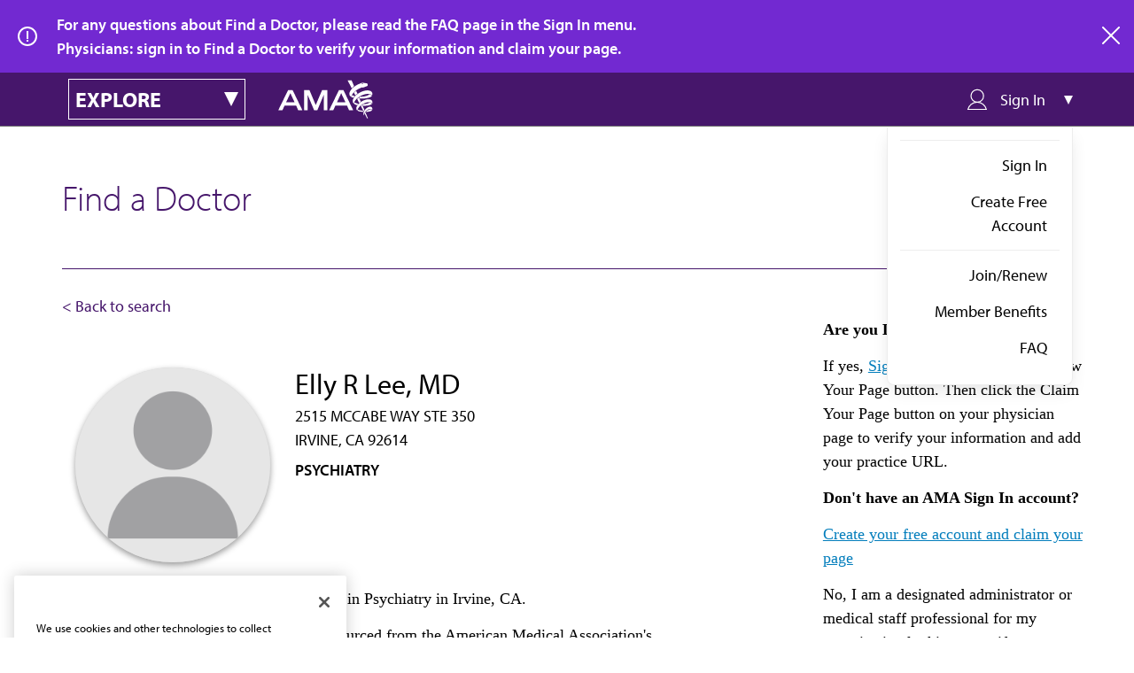

--- FILE ---
content_type: text/javascript
request_url: https://cdn.quantummetric.com/qscripts/quantum-ama.js
body_size: 108751
content:
/* Copyright 2015-2026 Quantum Metric, Inc. All rights reserved. For US patents see https://www.quantummetric.com/legal/patents/. For EULA see https://www.quantummetric.com/legal/eula. t3 c780563647458d2b71778959354d3b2c37b77f0f */
(function() {
var setInterval = window['__zone_symbol__setInterval'] || window.setInterval;
var clearInterval = window['__zone_symbol__clearInterval'] || window.clearInterval;
var setTimeout = window['__zone_symbol__setTimeout'] || window.setTimeout;
var console = window['console'];
var clearTimeout = window['__zone_symbol__clearTimeout'] || window.clearTimeout;
var MutationObserver = window['__zone_symbol__MutationObserver'] || window.MutationObserver;
var queueMicrotask = window['__zone_symbol__queueMicrotask'] || window.queueMicrotask;
var Promise = window['__zone_symbol__Promise'] || window.Promise; var ba=typeof Object.defineProperties=="function"?Object.defineProperty:function(a,b,c){if(a==Array.prototype||a==Object.prototype)return a;a[b]=c.value;return a};function ca(a){a=["object"==typeof globalThis&&globalThis,a,"object"==typeof window&&window,"object"==typeof self&&self,"object"==typeof global&&global];for(var b=0;b<a.length;++b){var c=a[b];if(c&&c.Math==Math)return c}throw Error("Cannot find global object");}var da=ca(this);
function ea(a,b){if(b)a:{var c=da;a=a.split(".");for(var d=0;d<a.length-1;d++){var e=a[d];if(!(e in c))break a;c=c[e]}a=a[a.length-1];d=c[a];b=b(d);b!=d&&b!=null&&ba(c,a,{configurable:!0,writable:!0,value:b})}}function fa(a){function b(d){return a.next(d)}function c(d){return a.throw(d)}return new Promise(function(d,e){function f(g){g.done?d(g.value):Promise.resolve(g.value).then(b,c).then(f,e)}f(a.next())})}function C(a){return fa(a())}
ea("Object.entries",function(a){return a?a:function(b){var c=[],d;for(d in b)Object.prototype.hasOwnProperty.call(b,d)&&c.push([d,b[d]]);return c}});
ea("String.prototype.matchAll",function(a){return a?a:function(b){if(b instanceof RegExp&&!b.global)throw new TypeError("RegExp passed into String.prototype.matchAll() must have global tag.");var c=new RegExp(b,b instanceof RegExp?void 0:"g"),d=this,e=!1,f={next:function(){if(e)return{value:void 0,done:!0};var g=c.exec(d);if(!g)return e=!0,{value:void 0,done:!0};g[0]===""&&(c.lastIndex+=1);return{value:g,done:!1}}};f[Symbol.iterator]=function(){return f};return f}});
ea("Array.prototype.flatMap",function(a){return a?a:function(b,c){var d=[];Array.prototype.forEach.call(this,function(e,f){e=b.call(c,e,f,this);Array.isArray(e)?d.push.apply(d,e):d.push(e)});return d}});ea("Array.prototype.includes",function(a){return a?a:function(b,c){var d=this;d instanceof String&&(d=String(d));var e=d.length;c=c||0;for(c<0&&(c=Math.max(c+e,0));c<e;c++){var f=d[c];if(f===b||Object.is(f,b))return!0}return!1}});
ea("Object.fromEntries",function(a){return a?a:function(b){var c={};if(!(Symbol.iterator in b))throw new TypeError(""+b+" is not iterable");b=b[Symbol.iterator].call(b);for(var d=b.next();!d.done;d=b.next()){d=d.value;if(Object(d)!==d)throw new TypeError("iterable for fromEntries should yield objects");c[d[0]]=d[1]}return c}});
ea("Array.prototype.flat",function(a){return a?a:function(b){b=b===void 0?1:b;var c=[];Array.prototype.forEach.call(this,function(d){Array.isArray(d)&&b>0?(d=Array.prototype.flat.call(d,b-1),c.push.apply(c,d)):c.push(d)});return c}});ea("Promise.prototype.finally",function(a){return a?a:function(b){return this.then(function(c){return Promise.resolve(b()).then(function(){return c})},function(c){return Promise.resolve(b()).then(function(){throw c;})})}});
function ha(a,b){a instanceof String&&(a+="");var c=0,d=!1,e={next:function(){if(!d&&c<a.length){var f=c++;return{value:b(f,a[f]),done:!1}}d=!0;return{done:!0,value:void 0}}};e[Symbol.iterator]=function(){return e};return e}ea("Array.prototype.values",function(a){return a?a:function(){return ha(this,function(b,c){return c})}});function ia(a){for(var b="",c=0;c<a.length;c++)b+=String.fromCharCode(a[c]);return b}var ja=ia([83,72,65,45,50,53,54]),ka=ia([65,69,83,45,67,66,67]),ma=ia([82,83,65,45,79,65,69,80]),na=ia([82,83,65,45,79,65,69,80,45,50,53,54]),oa=ia([65,50,53,54,67,66,67]);
const qa={utm_source:-56,utm_medium:-57,utm_campaign:-58,utm_term:-59,utm_content:-60,utm_id:-61},ra=/cvv|cvc|month|year|birth|cid|csc|cvn|sensitive|security|ccnumber|card.*identification|verification|^aba$|^tin$|routing|ssn|itin|account.*number|acct.*num|card.*num|card.*#|card.*no|cc.*num|nummer|n.m.ro|credito|\u4fe1\u7528\u5361|\uce74\ub4dc|\u30ab\u30fc\u30c9\u756a|\u041d\u043e\u043c\u0435\u0440.*\u043a\u0430\u0440\u0442\u044b/i,sa=[{re:{p:"/b/ss/([^/]+)/(\\d+)/([^/]+)/.+",f:""},rep:"/b/ss/$1/$2/$3/{id}"},
{re:{p:"/akam/.+",f:""},rep:"/akam/{pixel}"},{re:{p:"(http[s]?://)[^\\.]+\\.safeframe\\.googlesyndication\\.com",f:""},rep:"$1REPLACED.safeframe.googlesyndication.com"}],ta=/zoom|toggle|prev|next|forward|backward|qty|down|up|right|left|arrow|plus|minus|increase|decrease|carousel|quantity|chevron/i,va=()=>{},wa=new Set("button fieldset optgroup option select textarea input".split(" ")),xa=new Set("onabort onautocomplete onautocompleteerror onblur oncancel oncanplay oncanplaythrough onchange onclick onclose oncontextmenu oncuechange ondblclick ondrag ondragend ondragenter ondragleave ondragover ondragstart ondrop ondurationchange onemptied onended onerror onfocus oninput oninvalid onkeydown onkeypress onkeyup onload onloadeddata onloadedmetadata onloadstart onmousedown onmouseenter onmouseleave onmousemove onmouseout onmouseover onmouseup onmousewheel onpause onplay onplaying onprogress onratechange onreset onresize onscroll onseeked onseeking onselect onshow onsort onstalled onsubmit onsuspend ontimeupdate ontoggle onvolumechange onwaiting onwheel".split(" ")),
D=Object.freeze({NONE:0,Od:1,Pd:2,Md:4,ERROR:8,Qd:16,zh:32,Nc:64});function ya(a,b,c,d){b&&c&&b!=c&&(d[b.toUpperCase()]&&d[c.toUpperCase()]?(a=d[c.toUpperCase()]/d[b.toUpperCase()]*a,a=E(a*100)/100):a="QM%20Conversion:%20"+b+"%20to%20"+c);return a}
function za(a){var b=RegExp("\\D","g"),c=RegExp("(?:([,.]?(?:[0-9]+[,.]?)+[0-9]*))([^_\\-0-9]|$)").exec(a);if(c&&!(c.length<2)&&(a=c[1],a.length>0&&a[a.length-1]=="."&&(a=a.substring(0,a.length-1)),c=!1,a.lastIndexOf(",")!=a.length-3&&a.lastIndexOf(".")!=a.length-3||a.length==2||(c=!0),a=a.replace(b,"")))return b=parseFloat(a),Math.floor(c?b:b*100)}function Aa(a,b){return a?Object.getOwnPropertyDescriptor(a,b)||Aa(Object.getPrototypeOf(a),b):null}
function Ba(a){return C(function*(){let b="";const c=window.TextDecoder&&new window.TextDecoder;try{const d=a.getReader();for(;;){const {value:e,done:f}=yield d.read();if(f)break;let g="";if(c)g=c.decode(e);else for(let h=0;h<e.length;h++)g+=String.fromCharCode(parseInt(e[h],10));b+=g}}catch(d){}return b})}function F(a,b,c){return typeof b==="string"?b in a?a[b]:c:Array.isArray(b)&&typeof a!=="undefined"?b.length===0?a:a?F(a[b[0]],b.slice(1),c):c:c}
function Da(a,b,c){try{if(typeof b=="string")a[b]=c;else if(Array.isArray(b))for(var d=-1,{length:e}=b,f=e-1;a!=null&&++d<e;){const g=b[d];let h=c;if(d!=f){const k=a[g];h=typeof k=="object"?k:isFinite(b[d+1])?[]:{}}a[g]=h;a=a[g]}else console.warn("QM: cannot call `set` when path is not an array")}catch(g){}}
function Ea(a,b){try{if(typeof b=="string")return delete a[b],!0;if(!Array.isArray(b))return console.warn("QM: cannot call `unset` when path is not an array"),!1;const c=b.pop(),d=F(a,b,null);if(!d)return!1;delete d[c];return!0}catch(c){return!1}}const Fa=()=>{let a=1;return()=>a++},Ha=()=>{var a=Ga.excludeXHRHeaderRegEx;var b=b===void 0?a.length:b;const c=Array(b);for(let d=0;d<a.length&&d<b;++d)c[d]=a[d];return c};
function E(a,b){b=b===void 0?0:b;return Number(`${Math.round(Number(`${a}e${b}`))}e-${b}`)}
const Ia=a=>a.reduce((b,c)=>{if(typeof c==="string")return b.global.add(c),b;b.selected.push(c);return b},{global:new window.Set,selected:[]}),Ja=()=>{let a=(new Date).getTime();const b=window.performance;let c=b&&b.now&&b.now()*1E3||0;return"xxxxxxxxxxxx4xxxxxxxxxxxxxxxxxxx".replace(/x/g,function(d){var e=Math.random()*16;a>0?(e=(a+e)%16|0,a=Math.floor(a/16)):(e=(c+e)%16|0,c=Math.floor(c/16));return(d==="x"?e:e&3|8).toString(16)})},Ka=a=>{let b="",c=!0;for(const d in a)a.hasOwnProperty(d)&&(c?c=
!1:b+="&",b+=encodeURIComponent(d)+"="+encodeURIComponent(a[d]));return b},La=a=>Object.entries(a).reduce((b,c)=>{const d=c[0];c=c[1];d.startsWith("event:")?b.E.push(c):b[d]=c;return b},{E:[]}),Ma=a=>typeof a==="string"&&a!=="s"&&a!=="exp",Na=a=>{if(!a||typeof a!=="object")return!1;for(const b in a)if(Ma(b))return!0},Oa=(a,b)=>{if(!a||typeof a!=="string")return a;b.forEach(c=>{Array.from(a.matchAll(c)).reverse().forEach(d=>{d.indices.forEach((e,f,g)=>{e&&!f^g.length>1&&(a=a.slice(0,e[0])+"*****"+
a.slice(e[1]))})})});return a},Pa=a=>a===null||a===void 0?"":a=a.toString().replace(/"|\r?\n|\r|\t|\\/g,"").replace(/[\u0000-\u001F]+/g,"").replace(/[\uD800-\uDBFF][\uDC00-\uDFFF]/g,"").trim(),Qa=a=>a.split(/;\s*/).reduce((b,c)=>{const d=c.indexOf("="),e=c.slice(0,d).trim();c=c.slice(d+1).trim();e&&(b[e]=c);return b},{}),Ra=a=>{let b=0;for(;a.parentNode;)++b,a=a.parentNode,a.nodeType===11&&(a=a.host);return b},Sa=a=>[...a].reduce((b,c)=>(b<<5)+b+c.codePointAt(0),5381)>>>0;function Ta(a){if(typeof a==="string"&&a.length>0){try{return new URL(a)}catch(b){}try{return new URL(a,window.location.origin)}catch(b){}}throw Error(`Invalid URL: ${a}`);}
function Ua(a,b,c){if(c.protocol.startsWith("data:"))return c.toString();if(a.size&&c.search!==""){var d=c.searchParams;let e=new URLSearchParams;for(let [f,g]of d.entries())a.has(f.toLowerCase())&&(g="*****"),e.append(f,g);c.search=e.toString()}a=c.toString();try{a=decodeURIComponent(a)}catch(e){}for(c=0;c<b.length;++c)try{const e=b[c];a=a.replace(e[0],e[1])}catch(e){}return a};function Va(a){try{return typeof window.QuantumMetricOnNewPageTitle=="function"?window.QuantumMetricOnNewPageTitle(a):a}catch(b){}}
class Wa{constructor(a,b){const c=Ta(window.location.href);this.timestamp=a.g.D.Z();this.navigationType=b;this.Ha=c;this.M=Ua(a.G.O.Ab,a.G.O.Gb,c);a:{a=this.M;try{var d=typeof window.QuantumMetricOnNewPageUrl=="function"?window.QuantumMetricOnNewPageUrl(a):a;break a}catch(e){}d=void 0}this.bb=d;this.K=document.title;this.B=""}od(){this.K!==document.title?(this.K=document.title,this.B=Va(this.K)):this.B||(this.B=Va(this.K));return this.B}};const Xa=(a,b)=>{try{return new RegExp(a,b)}catch(c){}},G=a=>a.reduce((b,c)=>{const d=b.find(e=>e.f===c.f);if(!d)return b.push(Object.assign({},c)),b;d.p=d.p+"|"+c.p;return b},[]).flatMap(b=>Xa(b.p,b.f)||[]),H=(a,b)=>{for(let c=0;c<b.length;c++)if(b[c].test(a))return!0;return!1};function Ya(a,b=-1){a.L=b>=0?b:a.M.now();return a.L}
class Za{constructor(a,b,c=null){this.J=a;this.M=a.oa;this.origin=c;this.K=b;this.yb=!1;this.B={};this.W=this.duration=this.L=0;this.fa=this.J.g.D.Z();this.ma=[1,16,4,2,8,64];this.B.t="s";this.B["@"]=["w"];this.J.ih=window.screen?window.screen.width:void 0;this.J.hh=window.screen?window.screen.height:void 0;this.B.x=this.J.ih;this.B.y=this.J.hh;this.J.ac=window.innerWidth||document.documentElement.clientWidth||document.body.clientWidth;this.J.Hb=window.innerHeight||document.documentElement.clientHeight||
document.body.clientHeight;this.B.w=this.J.ac;this.B.h=this.J.Hb}Tc(){return this.ma.includes(this.K.navigationType)}$e(a){this.duration=a}ed(){}le(a){a&&(this.yb=!0);this.B.re=this.J.Ja;this.B[")"]=this.J.uc>=5242880?"max-page-size-exceeded":this.J.Mb;this.B.s=this.J.uc;a=this.K.od();H(this.K.bb,this.J.G.O.Qe)?this.B.pt=this.K.bb:this.B.pt=a;this.B.url=this.K.bb;this.B.ourl=this.K.M;this.J.customElements.size&&(this.B.cea=Array.from(this.J.customElements));if(a=window.navigator.connection||window.navigator.mozConnection||
window.navigator.webkitConnection)a.effectiveType&&(this.B.ce=a.effectiveType),a.downlink&&(this.B.cd=E(a.downlink)),a.rtt&&(this.B.cr=a.rtt);this.Ze();this.B.z=this.J.ud;this.J.frameId&&(this.B.QF=this.J.frameId);window.screen.orientation?({orientation:a}=window.screen,a=a.angle):a=window.orientation;this.B.o=a;this.Tc()&&!this.yb?(this.B.spa_d=this.duration?parseInt(this.duration,10):null,a=this.M.timeOrigin&&this.M.getEntriesByType("navigation")[0]?this.M.timeOrigin+this.L:this.fa,this.B.pto=E(a),
this.origin&&(this.B.r=this.origin.bb)):($a(this.J,this.B),this.B.n={type:ab(this.J,"type"),redirectCount:ab(this.J,"redirectCount")},document.referrer&&(a=Ua(this.J.G.O.Ab,this.J.G.O.Gb,Ta(document.referrer)),this.B.r=a,this.J.da.set("lastUrl",Ta(a).toString())));this.J.nc&&(this.B.ctx=this.J.nc);this.B.f=document.hasFocus();return this.B}dd(a){this.B.c=a}Ze(){this.B.els=this.W}};function bb(a){return a.B[a.Oa]}function cb(a){if(a.Oa>0){if(bb(a))return!0;a.Oa=0}return!1}function db(a){if(cb(a))return Ya(bb(a));a.M=a.J.oa.now();return a.M}function eb(a){return hb(a,a.Ya,a.K)}function hb(a,b,c){a.Oa=a.J.g.D.Z();b=new Za(a.J,b,c);b.ed(a.L);a.L="";a.B[a.Oa]=b;a.M>=0&&(Ya(b,a.M),a.M=-1);return a.Oa}function ib(a){const b=hb(a,a.Ya,a.K);a.get(b).yb=!0;return b}
function jb(a,b){delete a.B[b];if(a.Oa===b){b=Object.keys(a.B);let c=Number.parseInt(b[0],void 0);if(b.length>1)for(let d=1;d<b.length;d++){let e=Number.parseInt(b[d],void 0);e>c&&(c=e)}a.Oa=c||0}}function kb(a){return a.K?a.K.Ha:null}function lb(a,b){a.K=a.Ya;a.Ya=b;return eb(a)}
function mb(a,b){const c=a.Ya,d=b.Ha.pathname===c.Ha.pathname&&b.Ha.search===c.Ha.search&&b.Ha.hash!==c.Ha.hash;if(b.navigationType===4&&d||H(b.Ha.href,a.J.G.O.nh)||b.navigationType===16&&!a.J.G.config.monitorAllHashChanges)return!1;a=c.Ha.origin===b.Ha.origin&&c.Ha.pathname===b.Ha.pathname&&c.Ha.search===b.Ha.search&&c.Ha.hash===b.Ha.hash;return b.navigationType===1||!a&&c.bb!==b.bb?!0:!1}
class nb{constructor(a){this.J=a;this.Ya=new Wa(a,32);this.K=null;this.B={};this.Oa=0;this.L="";this.M=-1;this.W=!1}Tc(a){return cb(this)?(a=this.get(a))?a.Tc():!1:!1}yb(a){return this.get(a)?this.get(a).yb:!1}get(a){return this.B[a]}ed(a){cb(this)?bb(this).ed(a):this.L=a}$e(a){cb(this)&&bb(this).$e(a)}Ze(a){cb(this)&&(bb(this).W=a)}dd(a,b){this.get(a).dd(b)}le(a){var b=this.B[a];jb(this,a);a=b.le(!this.W);this.W=!0;b=this.J.g.D.Z()-1E4;for(let d of Object.keys(this.B))if(d<=b){delete this.B[d];var c=
Number.parseInt(d,void 0);this.Oa===c&&(this.Oa=0)}return a}od(){return this.Ya.od()}};const ob=Fa();function pb(a,b){return function(){b.la.get(this)||qb(b,this);return a.apply(this,arguments)}}function qb(a,b){const c=b.effect.getKeyframes(),d=b.effect.getTiming(),e=ob(),f=a.J.aa(b.effect.target).ca;a.la.set(b,e);b.effect&&a.la.set(b.effect,e);a.log({t:"wa",v:"c",I:f,i:e,a:[c,d]});rb(a,b,e)}
function sb(a){const b=Object.getOwnPropertyDescriptor(Element.prototype,"animate"),c=Object.getOwnPropertyDescriptor(Animation.prototype,"play"),d=Object.getOwnPropertyDescriptor(Animation.prototype,"pause"),e=Object.getOwnPropertyDescriptor(Animation.prototype,"reverse"),f=Object.getOwnPropertyDescriptor(Animation.prototype,"cancel"),g=Object.getOwnPropertyDescriptor(Animation.prototype,"finish"),h=Object.getOwnPropertyDescriptor(Animation.prototype,"updatePlaybackRate"),k=Object.getOwnPropertyDescriptor(Animation.prototype,
"currentTime"),m=Object.getOwnPropertyDescriptor(Animation.prototype,"effect"),l=Object.getOwnPropertyDescriptor(Animation.prototype,"startTime"),n=Object.getOwnPropertyDescriptor(Animation.prototype,"playbackRate"),p=Object.getOwnPropertyDescriptor(window,"Animation"),t=Object.getOwnPropertyDescriptor(KeyframeEffect.prototype,"setKeyframes"),A=Object.getOwnPropertyDescriptor(KeyframeEffect.prototype,"target"),x=Object.getOwnPropertyDescriptor(KeyframeEffect.prototype,"composite"),v=Object.getOwnPropertyDescriptor(KeyframeEffect.prototype,
"pseudoElement"),z=Object.getOwnPropertyDescriptor(window.AnimationEffect.prototype,"updateTiming");if(b&&b.configurable){const u=b.value;Object.defineProperty(Element.prototype,"animate",Object.assign({},b,{value:function(){const r=u.apply(this,arguments);try{const q=ob(),y=a.J.aa(this).ca;a.la.set(r,q);a.la.set(r.effect,q);a.log({t:"wa",v:"c",I:y,i:q,a:Array.prototype.slice.apply(arguments)})}catch(q){}return r}}))}if(c&&c.configurable){const u=c.value;Object.defineProperty(Animation.prototype,
"play",Object.assign({},c,{value:pb(function(){const r=u.apply(this,arguments);try{const q=a.la.get(this);if(!q)return r;a.log({t:"wa",v:"p",i:q})}catch(q){}return r},a)}))}if(d&&d.configurable){const u=d.value;Object.defineProperty(Animation.prototype,"pause",Object.assign({},d,{value:pb(function(){const r=u.apply(this,arguments);try{const q=a.la.get(this);if(!q)return r;a.log({t:"wa",v:"s",i:q})}catch(q){}return r},a)}))}if(e&&e.configurable){const u=e.value;Object.defineProperty(Animation.prototype,
"reverse",Object.assign({},e,{value:pb(function(){const r=u.apply(this,arguments);try{const q=a.la.get(this);if(!q)return r;a.log({t:"wa",v:"r",i:q})}catch(q){}return r},a)}))}if(f&&f.configurable){const u=f.value;Object.defineProperty(Animation.prototype,"cancel",Object.assign({},f,{value:pb(function(){const r=u.apply(this,arguments);try{const q=a.la.get(this);if(!q)return r;a.log({t:"wa",v:"x",i:q})}catch(q){}return r},a)}))}if(g&&g.configurable){const u=g.value;Object.defineProperty(Animation.prototype,
"finish",Object.assign({},g,{value:pb(function(){const r=u.apply(this,arguments);try{const q=a.la.get(this);if(!q)return r;a.log({t:"wa",v:"f",i:q})}catch(q){}return r},a)}))}if(h&&h.writable){const u=h.value;Object.defineProperty(Animation.prototype,"updatePlaybackRate",Object.assign({},h,{value:pb(function(r){const q=this.currentTime,y=u.apply(this,arguments);try{const B=a.la.get(this);if(!B)return y;const T=this.currentTime;a.log({t:"wa",v:"a",i:B,p:"playbackRate",n:r});q!==T&&a.log({t:"wa",v:"a",
i:B,p:"currentTime",n:T});this.playState!=="running"&&a.log({t:"wa",v:"s",i:B});this.playState==="running"&&a.log({t:"wa",v:"p",i:B})}catch(B){}return y},a)}))}if(k&&k.configurable){const u=k.set;Object.defineProperty(Animation.prototype,"currentTime",Object.assign({},k,{set:pb(function(r){const q=u.call(this,r);try{const y=a.la.get(this);if(!y)return q;a.log({t:"wa",v:"a",i:y,p:"currentTime",n:r})}catch(y){}return q},a)}))}if(m&&m.configurable){const u=m.set;Object.defineProperty(Animation.prototype,
"effect",Object.assign({},m,{set:pb(function(r){const q=this.effect,y=u.call(this,r);try{const B=a.la.get(this);if(!B)return y;a.la.set(r,B);a.la.delete(q);const T=a.J.aa(r.target).ca,la=[r.getKeyframes(),r.getTiming()];a.log({t:"wa",v:"e",i:B,I:T,a:la});this.effect.pseudoElement&&a.log({t:"wa",v:":",i:B,n:this.effect.pseudoElement})}catch(B){}return y},a)}))}if(l&&l.configurable){const u=l.set;Object.defineProperty(Animation.prototype,"startTime",Object.assign({},l,{set:pb(function(r){r=u.call(this,
r);try{const q=a.la.get(this);if(!q)return r;a.log({t:"wa",v:"a",i:q,p:"currentTime",n:this.currentTime})}catch(q){}return r},a)}))}if(n&&n.configurable){const u=n.set;Object.defineProperty(Animation.prototype,"playbackRate",Object.assign({},n,{set:pb(function(r){const q=u.call(this,r);try{const y=a.la.get(this);if(!y)return q;a.log({t:"wa",v:"a",i:y,p:"playbackRate",n:r})}catch(y){}return q},a)}))}if(p&&p.configurable){const u=window.Animation;Object.defineProperty(window,"Animation",Object.assign({},
p,{value:function(...r){r=new u(...r);try{const q=ob(),y=r.effect?a.J.aa(r.effect.target).ca:"",B=r.effect?[r.effect.getKeyframes(),r.effect.getTiming()]:[];a.la.set(r,q);r.effect&&a.la.set(r.effect,q);a.log({t:"wa",v:"c",I:y,i:q,a:B,p:"c"});r.effect&&r.effect.pseudoElement&&a.log({t:"wa",v:":",i:q,n:r.effect.pseudoElement})}catch(q){}return r}}))}if(t&&t.configurable){const u=t.value;Object.defineProperty(KeyframeEffect.prototype,"setKeyframes",Object.assign({},t,{value:function(){const r=u.apply(this,
arguments);try{const q=a.la.get(this);if(!q)return r;a.log({t:"wa",v:"k",i:q,a:Array.prototype.slice.apply(arguments)})}catch(q){}return r}}))}if(A&&A.configurable){const u=A.set;Object.defineProperty(KeyframeEffect.prototype,"target",Object.assign({},A,{set:function(r){const q=u.call(this,r);try{const y=a.la.get(this);if(!y)return q;const B=a.J.aa(r).ca;a.log({t:"wa",v:"@",i:y,I:B})}catch(y){}return q}}))}if(x&&x.configurable){const u=x.set;Object.defineProperty(KeyframeEffect.prototype,"composite",
Object.assign({},x,{set:function(r){const q=u.call(this,r);try{const y=a.la.get(this);if(!y)return q;a.log({t:"wa",v:"=",i:y,n:r})}catch(y){}return q}}))}if(v&&v.configurable){const u=v.set;Object.defineProperty(KeyframeEffect.prototype,"pseudoElement",Object.assign({},v,{set:function(r){const q=u.call(this,r);try{const y=a.la.get(this);if(!y)return q;a.log({t:"wa",v:":",i:y,n:r})}catch(y){}return q}}))}if(z&&z.configurable){const u=z.value;Object.defineProperty(window.AnimationEffect.prototype,"updateTiming",
Object.assign({},z,{value:function(){const r=u.apply(this,arguments);try{const q=a.la.get(this);a.log({t:"wa",v:"u",i:q,a:Array.prototype.slice.apply(arguments)})}catch(q){}return r}}))}}function rb(a,b,c){const d=b.playbackRate,e=b.playState;a.log({t:"wa",v:"a",i:c,p:"currentTime",n:b.currentTime});d!==1&&a.log({t:"wa",v:"a",i:c,p:"playbackRate",n:d});e==="paused"&&a.log({t:"wa",v:"s",i:c})}class tb{constructor(a){this.J=a;this.la=new this.J.g.D.ia.contentWindow.WeakMap}log(a){I(this.J,a)}};class ub{constructor(){this.reject=this.resolve=null;this.promise=new Promise((a,b)=>{this.resolve=a;this.reject=b})}};const vb=/content:\s+"?(.+?)"?;/,zb=/[^\u0000-\u00ff]/,Bb=(a,b,c=0)=>{if(c>10)return[];let d=[];try{if(!b.cache.has(a)||b.cache.get(a).length!==a.cssRules.length){const e=a.cssRules;for(let f=0;f<e.length;++f){const g=e[f],h=b.Vg(g).replace(vb,Ab);if(g instanceof window.CSSImportRule){let k=[];try{g.styleSheet&&g.styleSheet.cssRules&&(k=Bb(g.styleSheet,b,c+1))}catch(m){k=[h]}d=d.concat(k)}else d.push(h)}b.cache.set(a,d)}}catch(e){b.cache.set(a,[])}return b.cache.get(a)},Ab=(a,b)=>zb.test(b)?`content: "\\${b.charCodeAt(0).toString(16)}";`:
a;const Cb=a=>a.cssText,Db=a=>{var b=a.cssText;if(a instanceof window.CSSStyleRule&&(b.includes("grid-template:")&&a.style.gridTemplateAreas||a.style.all)){b=a.selectorText;a=a.style;var c="";for(let d=0;d<a.length;++d){const e=a[d],f=a.getPropertyValue(e),g=a.getPropertyPriority(e);c+=`${e}:${f}${g?" !important":""};`}return`${b} { ${c} }`}if(a instanceof window.CSSMediaRule&&b.includes("grid-template:")){b="";for(c=0;c<a.cssRules.length;c++)b+=Db(a.cssRules[c]);return`@media ${a.conditionText} { ${b} }`}if(a instanceof
window.CSSSupportsRule&&b.includes("grid-template:")){b="";for(c=0;c<a.cssRules.length;c++)b+=Db(a.cssRules[c]);return`@supports ${a.conditionText} { ${b} }`}return b},Eb=a=>Db(a),Fb=a=>Db(a);function Gb(a,b,c){c=c.map(d=>({hash:d,data:b[d],contentType:"text/css"}));a.$.g.D.ia.contentWindow.fetch(`${a.$.G.config.hashResourceURL}/hashes`,{method:"POST",headers:{"Content-Type":"application/json"},body:a.$.g.D.stringify(c),credentials:"omit"})}
function Hb(a,b){const c=Object.keys(b);c.length!==0&&a.$.g.D.ia.contentWindow.fetch(`${a.$.G.config.hashResourceURL}/hash-check`,{method:"POST",headers:{"Content-Type":"application/json"},body:a.$.g.D.stringify(c),credentials:"omit"}).then(function(d){return C(function*(){try{if(d.status==200){var e=yield d.json();e.length&&Gb(a,b,e)}}catch(f){}})})}
function Ib(a,b,c){a.K[b]=c;a.B||(a.B=setTimeout(()=>C(function*(){try{const d=Object.assign({},a.K);a.K=Object.create(null);Hb(a,d)}catch(d){}finally{a.B=null}}),a.$.G.config.resourceUploadDelay))}class Jb{constructor(a){this.K=Object.create(null);this.B=null;this.$=a}};const Kb=a=>new Promise(b=>{function c(k){e||(e=!0,clearTimeout(f),f=null,b(k))}function d(){if(a.sheet)return c("polling");g++;g<10?f=setTimeout(d,500):b(!1)}let e=!1,f,g=0;const h=()=>{c("node.addEventListener");a.removeEventListener("load",h,!1)};a.addEventListener("load",h,!1);f=setTimeout(d,500)});const Lb=/\//g,Mb=Fa();function Nb(a){a.$.fb.hb==="Safari"&&(a.B=Fb);a.$.fb.hb==="Chrome"&&(a.B=Eb)}function Ob(a){return C(function*(){return(yield Pb(a)).replace(Lb,"~")})}
function Qb(a,b){return C(function*(){const c=a.register(b);let d=c.gd;d||b.ownerNode||(d=c.gd=Mb());b.ownerNode&&a.register(b.ownerNode,c);var e=Bb(b,{Vg:a.B,cache:a.M});if(!e.length)return{v:"",i:d};e=e.join("");if(!a.$.G.config.hashResourceURL||a.$.G.O.Sf&&b.ownerNode&&a.$.g.ea.matchesSelector(b.ownerNode,a.$.G.O.Sf))return c.jh=e,{v:e,i:d};c.hash=yield Ob(e);(b.ownerNode?a.$.G.O.Cc||a.$.G.O.nd&&a.$.g.ea.matchesSelector(b.ownerNode,a.$.G.O.nd):a.$.G.O.Cc)&&Ib(a.L,c.hash,e);return{h:c.hash,i:d}})}
function Rb(a,b){return C(function*(){const c=a.$.g.D.ia.contentDocument,d=c.adoptNode(b.cloneNode(!0));d.setAttribute("crossorigin","anonymous");d.removeAttribute("onload");d.addEventListener("error",()=>K(a.$,"CORS_LINK="+encodeURIComponent(b.href)));c.head.appendChild(d);if(!(yield Kb(d)))return{v:""};const e=yield Qb(a,d.sheet);c.head.removeChild(d);return e})}
function Sb(a,b){return C(function*(){if(a.$.G.O.rd&&a.$.g.ea.matchesSelector(b,a.$.G.O.rd)||!(yield Kb(b)))var c={v:""};else{try{c=!b.sheet.cssRules}catch(d){c=!0}c=c?Rb(a,b):Qb(a,b.sheet)}return c})}function Tb(a,b){const c=b.ownerNode?b.ownerNode.ownerDocument:b.ownerDocument||document;return b instanceof c.defaultView.CSSStyleSheet?Qb(a,b):b instanceof c.defaultView.HTMLLinkElement?Sb(a,b):Promise.resolve({v:""})}
function Ub(a,b){const c=a.register(b);c.ld||(c.ld=new ub,a.K.push(b));return c.ld.promise}function Vb(a){const b=a.K;a.K=[];const c=[];b.forEach(d=>{const e=a.la.get(d).ld;c.push(e.promise);Tb(a,d).then(e.resolve)});return Promise.all(c)}
class Wb{constructor(a){this.$=a;this.la=new this.$.g.D.ia.contentWindow.WeakMap;this.K=[];this.M=new this.$.g.D.ia.contentWindow.WeakMap;this.B=Cb;this.L=new Jb(a)}register(a,b={}){this.la.has(a)||this.la.set(a,b);return this.la.get(a)}unregister(a){this.M.delete(a);delete this.register(a).ld;a.ownerNode&&this.unregister(a.ownerNode)}};function Xb(a,b){try{const c=a({test:[{age:100,old:!0,s:'[id="t"]'}]});return c!='{"test":[{"age":100,"old":true,"s":"[id=\\"t\\"]"}]}'?!1:b(c).test[0].age==100?!0:!1}catch(c){return!1}}
const Yb=(a,b)=>Array.isArray(b)||b===null||b===void 0||typeof b==="number"||typeof b==="string"||typeof b==="boolean"?b:Object.fromEntries(Object.keys(b).sort().map(c=>[c,Yb(c,b[c])])),Zb=a=>{if(a===null||a===void 0)return!0;a=typeof a;return a==="boolean"||a==="number"||a==="string"},$b=a=>a.replace(/~1/g,"/").replace(/~0/g,"~"),L=Symbol(),ac=(a,b,c)=>{if(b.length===0&&c(a))return a;if(a===null||typeof a!=="object")return L;if(b.length===0)for(var d in a){var e=ac(a[d],b,c);if(e!==L)return e}const [f,
...g]=b;for(const k in a){if(k!==f){d=ac(a[k],b,c);if(d===L)continue;return d}a:{var h=a[k];d=g;e=c;if(d.length!==0||e(h))if(d.length===0)d=h;else{for(const m of d){if(typeof h!=="object"||h===null||!(m in h)){d=L;break a}h=h[m]}d=e(h)?h:L}else d=L}if(d===L){d=ac(a[k],b,c);if(d===L)continue;return d}return d}return L};function bc(a){a.Ra=new window.MutationObserver(function(b){b.every(c=>c.removedNodes.length===0)||(b=!1,a.isConnected(a.B)||(document.documentElement.appendChild(a.B),b=!0),a.isConnected(a.ia)||(a.B.appendChild(a.ia),b=!0),b&&(a.MutationObserver=a.ia.contentWindow.MutationObserver,a.Ca.Kb("clean-iframe-re-attached")))});a.Ra.observe(document.documentElement,{childList:!0});a.Ra.observe(a.B,{childList:!0,subtree:!0})}
function cc(a){a.Storage.setItem=a.ia.contentWindow.Storage.prototype.setItem;a.Storage.getItem=a.ia.contentWindow.Storage.prototype.getItem;a.Storage.removeItem=a.ia.contentWindow.Storage.prototype.removeItem}function dc(a){const b=a.ia.contentWindow,c=a.stringify=b.JSON.stringify,d=a.cb=b.JSON.parse,e=b.structuredClone||(f=>f);Xb(c,d)||(a.stringify=f=>c(e(f)))}function hc(a,b){return window.ShadowRoot?a.pa(b).indexOf("ShadowRoot")>-1:!1}
function ic(a){const b={HTMLElement:null,Element:null,Node:null,Document:null,DocumentFragment:null,ShadowRoot:null,MutationObserver:null,JSON:null,XMLHttpRequest:null,EventTarget:null,Event:null,Window:null,Date:null},c=a.ia.contentWindow;for(const w of Object.keys(b))b[w]=c[w];const d=(Object.getOwnPropertyDescriptor(b.Element.prototype,"innerHTML")||{}).get;a.innerHTML=w=>d.call(w);const e=(Object.getOwnPropertyDescriptor(b.HTMLElement.prototype,"innerText")||{}).get;a.innerText=w=>e.call(w);const f=
(Object.getOwnPropertyDescriptor(b.Element.prototype,"children")||Object.getOwnPropertyDescriptor(b.HTMLElement.prototype,"children")||{}).get;a.children=w=>w.children&&f.call(w)||void 0;const g=(Object.getOwnPropertyDescriptor(b.Element.prototype,"shadowRoot")||{}).get||function(){return null};a.shadowRoot=w=>g.call(w);const h=(Object.getOwnPropertyDescriptor(b.Document.prototype,"adoptedStyleSheets")||{}).get;if(h)if(b.ShadowRoot){const w=(Object.getOwnPropertyDescriptor(b.ShadowRoot.prototype,
"adoptedStyleSheets")||{}).get;a.L=J=>{if(hc(a,J))return w.call(J);if(J instanceof Document)return h.call(J)}}else a.L=w=>{if(w instanceof Document)return h.call(w)};const k=b.Document.prototype.getElementsByTagName;a.ae=(w,J)=>k.call(w,J);const m=b.Element.prototype.matches;a.matches=(w,J)=>J&&J.length>0?m.call(w,J):!1;const l=b.Element.prototype.querySelector,n=b.Document.prototype.querySelector,p=b.DocumentFragment.prototype.querySelector;a.ma=(w,J)=>J?w instanceof window.Document||w instanceof
window.HTMLDocument?n.call(w,J):w instanceof window.DocumentFragment?p.call(w,J):l.call(w,J):null;const t=b.Element.prototype.querySelectorAll,A=b.Document.prototype.querySelectorAll,x=b.DocumentFragment.prototype.querySelectorAll;a.ab=(w,J)=>J?w instanceof window.Document||w instanceof window.HTMLDocument?A.call(w,J):w instanceof window.DocumentFragment?x.call(w,J):t.call(w,J):A.call(document,null);const v=b.Document.prototype.createNodeIterator;a.ra=(w,J,ua,Ca)=>{v.call(w,J,ua,Ca)};const z=(Object.getOwnPropertyDescriptor(b.Node.prototype,
"isConnected")||{}).get;z&&(a.isConnected=w=>z.call(w));const u=(Object.getOwnPropertyDescriptor(b.Node.prototype,"parentNode")||{}).get;a.parentNode=w=>u.call(w);const r=(Object.getOwnPropertyDescriptor(b.Node.prototype,"parentElement")||Object.getOwnPropertyDescriptor(b.HTMLElement.prototype,"parentElement")||{}).get;a.parentElement=w=>r.call(w);const q=(Object.getOwnPropertyDescriptor(b.Node.prototype,"childNodes")||{}).get;a.childNodes=w=>q.call(w);Object.getOwnPropertyDescriptor(b.Node.prototype,
"firstChild");Object.getOwnPropertyDescriptor(b.Node.prototype,"lastChild");const y=(Object.getOwnPropertyDescriptor(b.Node.prototype,"textContent")||{}).get;a.textContent=w=>y.call(w);const B=b.Node.prototype.appendChild;a.appendChild=(w,J)=>B.call(w,J);const T=(Object.getOwnPropertyDescriptor(b.Node.prototype,"nextSibling")||{}).get;a.nextSibling=w=>T.call(w);Object.getOwnPropertyDescriptor(b.Node.prototype,"previousSibling");const la=(Object.getOwnPropertyDescriptor(b.Node.prototype,"nodeName")||
{}).get;a.nodeName=w=>la.call(w);const pa=b.Element.prototype.contains||b.HTMLElement.prototype.contains;a.W=(w,J)=>pa.call(w,J);const aa=b.Node.prototype.getRootNode;a.getRootNode=w=>aa.call(w);a.Z=b.Date.now;a.MutationObserver=b.MutationObserver;if(b.EventTarget){const w=b.EventTarget.prototype.addEventListener;a.addEventListener=(J,ua,Ca,fb,gb)=>{try{return w.call(J,ua,Ca,fb,gb)}catch(ec){return J.addEventListener(ua,Ca,fb,gb)}}}else{const w=b.Window.prototype.addEventListener,J=b.Node.prototype.addEventListener;
a.addEventListener=(ua,Ca,fb,gb,ec)=>ua instanceof Window?w.call(ua,Ca,fb,gb,ec):J.call(ua,Ca,fb,gb,ec)}const wb=(Object.getOwnPropertyDescriptor(b.Event.prototype,"target")||{}).get;a.K=w=>wb.call(w);const xb=(Object.getOwnPropertyDescriptor(b.Event.prototype,"composed")||{}).get;a.va=w=>xb.call(w);const yb=b.Event.prototype.composedPath;a.fa=w=>yb.call(w);const xg=(Object.getOwnPropertyDescriptor(b.Element.prototype,"tagName")||{}).get;a.tagName=w=>w&&w.nodeType===1?(w=xg.call(w),typeof w=="string"?
w:""):"";const rd=Object.getOwnPropertyDescriptor(c,"parent").get;rd&&(a.M=w=>rd.call(w));const yg=c.Object.prototype.toString;a.pa=w=>yg.call(w);const sd=Object.getOwnPropertyDescriptor(c.Document.prototype,"cookie");a.qa.set=w=>sd.set.call(document,w);a.qa.get=()=>sd.get.call(document);cc(a);a.createElement=w=>c.document.createElement(w);const fc=Object.getOwnPropertyDescriptor(b.Document.prototype,"readyState");fc&&typeof fc.get==="function"&&(a.readyState=w=>fc.get.call(w))}
class jc{constructor(a){this.Z=this.MutationObserver=this.cb=this.stringify=this.ia=this.Ra=this.B=null;this.Storage={setItem:null,getItem:null,removeItem:null};this.qa={set:null,get:null};this.Ca=a;this.B=document.createElement("b");this.B.style.position="absolute";this.B.style.left="-1000px";this.B.tabIndex=-1;this.B.ariaHidden="true";document.documentElement.appendChild(this.B);this.ia=document.createElement("iframe");this.ia.style.display="none";this.B.appendChild(this.ia);try{this.ia.contentWindow.scroll(0,
0)}catch(b){Object.defineProperties(this.ia,{contentWindow:{value:window},contentDocument:{value:document}}),this.ia.setAttribute("data-qm-cross-origin","")}bc(this);cc(this);dc(this)}innerHTML(a){return a.innerHTML}innerText(a){return a.innerText}children(a){return a.children}shadowRoot(a){return a.shadowRoot}L(a){return a.adoptedStyleSheets}ae(a,b){return a.getElementsByTagName(b)}ma(a,b){return a.querySelector(b)}ab(a,b){return a.querySelectorAll(b)}ra(a,b,c,d){a.createNodeIterator(b,c,d)}isConnected(a){var b=
a.isConnected;b===void 0&&(b=document,b=b===null?!this.W(document.documentElement,a):this.W(b.documentElement||b,a));return b}parentNode(a){return a.parentNode}parentElement(a){return a.parentElement}childNodes(a){return a.childNodes}textContent(a){return a.textContent}appendChild(a,b){return a.appendChild(b)}matches(a,b){return b&&b.length>0&&a.matches?a.matches(b):!1}nextSibling(a){return a.nextSibling}W(a,b){return a.contains(b)}getRootNode(a){return a.getRootNode()}addEventListener(a,b,c,d,e){return a.addEventListener(b,
c,d,e)}pa(a){return Object.prototype.toString.call(a)}K(a){return a.target}va(a){return a.composed}fa(a){return a.composedPath()}tagName(a){return a.tagName}nodeName(a){return a.nodeName}M(a){return a.parent}createElement(a){return window.document.createElement(a)}readyState(a){return a.readyState}};function kc(a){a.interval&&(clearInterval(a.interval),a.interval=null);a.interval=setInterval(()=>{a.B.forEach((b,c)=>{lc(a,c)})},1E3)}function mc(a,b){b&&!a.B.has(b)&&(a.B.set(b,{eb:new window.Set,Va:null}),kc(a))}
function lc(a,b){nc(a,b);try{const c=a.J.g.D.Z(),d=a.B.get(b);d.eb.forEach(e=>{const f=a.J.aa(e);let g;typeof f.Hd=="undefined"&&(f.Hd=c);const h=(c-f.Hd)/1E3;a.J.g.D.isConnected(e)&&a.J.g.ea.matchesSelector(e,a.J.G.O.Se)?!f.Re&&h>=a.J.G.config.spinnerMaxSeconds&&(g=`${oc(a.J,e,0,0)}: Load exceeded ${a.J.G.config.spinnerMaxSeconds} seconds`,f.Re=!0,delete f.Hd,d.eb.delete(e)):(!f.Re&&h>=a.J.G.config.spinnerMinimumThreshold&&(g=`${oc(a.J,e,0,0)}: ${E(h,0)} spin seconds`,f.Re=!0),delete f.Hd,d.eb.delete(e));
g&&M(a.J,-22,g)});kc(a)}catch(c){}pc(a)}function qc(a,b){const c=a.B.get(b);c&&(a.K(c),c.Va=setTimeout(()=>{lc(a,b)},300))}function rc(a){a.B.forEach(a.K);a.B.clear()}function pc(a){const b=[];a.B.forEach((c,d)=>{a.J.g.D.isConnected(d)||b.push(d)});b.forEach(c=>{a.B.delete(c)})}function nc(a,b){const c=a.B.get(b);c&&a.J.g.ea.querySelectorAll(b,a.J.G.O.Se).forEach(d=>{c.eb.add(d)})}
class sc{constructor(a){this.J=a;this.B=new window.Map;this.interval=null}K(a){a.Va&&(clearTimeout(a.Va),a.Va=null)}};function tc(a,b,c){b=Ua(a.J.G.O.Ab,a.J.G.O.Gb,Ta(b)).slice(-a.J.Gh);N(a.J.R,{id:c,ja:2,flags:0,ka:a.J.g.D.Z()},b)}function uc(a,b){b.complete&&b.naturalHeight===0?tc(a,b.src,-62):a.J.oa.getEntriesByName(b.src).forEach(c=>{c.duration>a.J.G.config.slowLoadingImageThreshold&&tc(a,b.src,-63)})}class vc{constructor(a){this.J=a;this.Sb=this.Sb.bind(this);this.B=this.B.bind(this)}B(a){tc(this,a.target.src||(a.target.srcset?a.target.srcset.split(", ")[0]:""),-62)}Sb(a){uc(this,a.target)}};const wc=[/^(query|mutation)\s+?([\w\d]+)/,/^(query|mutation).*?{\s*?([\w\d]+)/,/^(?!query|mutation)\{([\w\d]+)[\s{(]+/];function xc(a,b){return Object.keys(b).find(c=>a.has(c))}function yc({eh:a,Ad:b}){return[a,b].filter(c=>c).join("/")}function zc(a){if(typeof a==="string")try{return JSON.parse(a)}catch(b){}else if(typeof a==="object")return a}
function Ac(a,[b,c]){if(a=zc(a))if(b=xc(b,a))for(b=a[b],Array.isArray(b)||(b=[b]),a=0;a<b.length;a++){var d=xc(c,b[a]);if(d&&(d=parseInt(b[a][d],10),!isNaN(d)))return d}}function Bc(a,[b,c]){if(a=zc(a)){if(b=xc(b,a))for(let d=0;d<wc.length;d++){const e=wc[d].exec(a[b]);if(e&&!(e.length<=1)){if(e.length===2)return{Ad:e[1]};const [f,g]=e.slice(1);if(g&&f)return{Ad:g,eh:f};return}}if(c=xc(c,a))return{Ad:a[c]}}};const Cc=[{path:/(graphql|gql)/i,parse:function(a,b,c){const d=new window.Set(["query"]),e=new window.Set(["operationName"]),f=new window.Set(["error","errors"]),g=new window.Set(["status","code","errorCode"]);a={};b&&(b=Ac(b,[f,g]))&&(a.status=b);c&&(c=Bc(c,[d,e])||{},c.Ad&&Object.assign(a,Object.assign({},c,{path:yc(c)})));return a}}];function Dc(a=""){return a.split("?")[0]}function Ec(a,b=[]){a.B=[].concat(b,Cc)}
function Fc(a,b){const c=Dc(b);let d=a.cache.get(c);d||(d=a.B.find(e=>b.match(e.path)))&&a.cache.set(c,d);return d}class Gc{constructor(){this.B=[];this.cache=new window.Map}};let Hc;const Ic=String.fromCharCode(115,104,111,112,105,102,121),Jc=String.fromCharCode(113,109,45)+Ic,Kc=Jc+String.fromCharCode(45,99,104,101,99,107,111,117,116);window.addEventListener(Jc,()=>{window!==window.top&&(Lc(),Hc=document.body.appendChild(document.createElement(Kc)))},{once:!0});
window.addEventListener(Jc,a=>{if(window!==window.top){var {name:b,context:c,data:d}=a.detail;switch(b){case "page_viewed":document.title=c.document.title;Hc.setAttribute("title",c.document.title);history.pushState("","",c.window.location.pathname);Hc.removeAttribute("input-id");break;case "input_focused":case "input_changed":Hc.setAttribute("input-id",d.element.id)}}});
function Lc(){const a=new Worker(URL.createObjectURL(new Blob(["onmessage=e=>setTimeout(p=>p.postMessage(null),e.data,e.ports[0])"])));setTimeout=(b,c,...d)=>{const e=new MessageChannel;e.port1.onmessage=()=>{b instanceof Function&&b(...d)};a.postMessage(0|c,[e.port2]);return 0}}
class Mc{constructor(a){var b=window[String.fromCharCode(81,117,97,110,116,117,109,77,101,116,114,105,99,83,104,111,112,105,102,121,65,112,105)];this.B=a;if(this.na=b){if(!/checkout/.test(this.na.init.context.window.location.pathname))return this.B.stop();Lc();this.B.start();setTimeout(()=>this.start(),50)}}start(){let a=document.createElement(Kc);this.na.analytics.subscribe("page_viewed",b=>{document.title=b.context.document.title;a.setAttribute("title",b.context.document.title);a.removeAttribute("input-id");
history.pushState("","",b.context.window.location.pathname)});this.na.analytics.subscribe("input_focused",b=>{a.setAttribute("input-id",b.data.element.id)});this.na.analytics.subscribe("input_changed",b=>{a.setAttribute("input-id",b.data.element.id)});this.na.analytics.subscribe("all_events",b=>{I(this.B,{t:"shp",I:b.name});Nc(this.B.na,Ic,{name:b.name,data:b.data})});document.body.appendChild(a)}};const Oc=Object.freeze({start:null,$d:0});
class Pc{constructor(a,b){this.J=a;const [c,d,e,f]=Qc(this.J,b);this.W=this.fa=0;this.Ka=f;this.Ga=e;this.ma=this.pa=this.offsetWidth=this.offsetHeight=0;this.L=c+d;this.va=-1;this.K=[];this.rc=Rc(this.J.g.Hc,b);this.ra=this.Ca=0;this.B=Object.assign({},Oc);this.Na=!("onscrollend"in window);this.M=null;b==document&&(b=document.documentElement);this.cache(b)}cache(a){const [b,c,d,e]=Qc(this.J,a);this.Ca=c;this.ra=b;this.pa=e;this.ma=d;a===document&&document.scrollingElement&&(a=document.scrollingElement);
this.offsetHeight=Math.min(a.offsetHeight,window.innerHeight);this.offsetWidth=Math.min(a.offsetWidth,window.innerWidth)}Ge(a){const b=this.J.g.D.ia.contentWindow.Date.now(),[c,d]=Qc(this.J,a),e=Math.abs(this.Ca-d),f=Math.abs(this.ra-c);this.L+=e+f;c>this.W&&(this.W=c);d>this.fa&&(this.fa=d);this.B.start||(this.B.start=b);this.B.$d+=e+f;if(e+f===0)return!1;this.cache(a);this.Na&&(this.M&&clearTimeout(this.M),this.M=setTimeout(()=>{this.zd()},150));return!0}zd(){const a=(this.J.g.D.ia.contentWindow.Date.now()-
this.B.start)/1E3,b=this.B.$d;b>0&&a&&(this.K.splice(0,0,E(b/a,2)),this.K=this.K.slice(0,20));this.B=Object.assign({},Oc);this.M&&(this.M=null)}toJSON(){if(this.va===this.L)return null;const a=this.K.length?E(this.K.reduce((b,c)=>b+c,0)/this.K.length,2):0;this.va=this.L;return{ev:this.rc,d:E(this.L),my:E(this.fa+this.offsetHeight),mx:E(this.W+this.offsetWidth),iy:E(this.Ka),ix:E(this.Ga),ay:E(this.pa),ax:E(this.ma),av:a}}}
function Sc(a,b){let c=a.M.get(b);c||(c=new Pc(a.J,b),a.M.set(b,c));return c}function Tc(a,b){a.va.add(b);a.timeout&&clearTimeout(a.timeout);a.timeout=setTimeout(a.fa,1500)}function Uc(a,b){let {scrollHeight:c,clientHeight:d,scrollWidth:e,clientWidth:f}=b;if(c<=d&&e<=f)return!1;let {overflowX:g,overflowY:h}=a.J.g.D.ia.contentWindow.getComputedStyle(b);return[g,h].some(k=>/^(?:auto|scroll)$/.test(k))}
class Vc{constructor(a){this.J=a;this.M=new this.J.g.D.ia.contentWindow.WeakMap;this.va=new this.J.g.D.ia.contentWindow.Set;this.Ka=this.Na=this.promise=this.timeout=null;this.ma=this.Ga=this.B=this.L=this.K=0;this.Ca=this.pa=null;this.ra=[];this.W=this.W.bind(this);this.fa=this.fa.bind(this)}fa(){const a=Array.from(this.va).map(b=>this.M.get(b).toJSON()).filter(b=>b);O(this.J,"sts",a);this.timeout=null;this.va=new this.J.g.D.ia.contentWindow.Set}Ge(a){Sc(this,a).Ge(a)&&Tc(this,a)}zd(a){(a=this.M.get(a))&&
a.zd()}cache(a){Sc(this,a);Tc(this,a)}W(){this.ra.forEach(a=>{this.J.g.D.isConnected(a)&&Uc(this,a)&&this.cache(a)});this.ra=[];this.Ca=null}};const Wc=a=>a.reduce((b,c)=>b+String.fromCharCode(c),"");const Ga={publishInterval:3500,sendInterval:1E3,sendRetries:10,reportURL:"",hashResourceURL:"",hashUploadPercent:1,resourceUploadDelay:2E3,urlMonitorBlacklist:[],syncURL:"",fallbackReportURLS:[],fallbackReportURLDelay:200,sessionTimeoutMinutes:30,maxSessionDuration:0,cookieDomain:null,sessionCookieName:"QuantumMetricSessionID",sessionVar:null,userCookieName:"QuantumMetricUserID",sessionStoreNamespace:"QM_S",userStoreNamespace:"QM_U",sessionPersistenceMediums:["cookie","localStorage"],userPersistenceMediums:["cookie",
"localStorage"],publicKeyString:null,dataScrubRE:[],dataScrubWhiteList:["[data-qm-allow]"],dataScrubBlackList:["*"],scrubDocumentTitlePatterns:[],dataEncryptWhiteList:["[data-qm-allow]"],encryptScrubList:["[data-qm-encrypt]"],maskSensitiveWindowDialogs:[],maskSensitiveJSErrors:[],encryptSensitiveWindowDialogs:[],excludeDOMList:[],apiDefinitions:[],xhrHookWhiteListDetails:[],xhrHookBlackListDetails:[],xhrPerformanceWhitelistDetails:[],xhrPerformanceSlow:3E3,encryptXHR:!0,checkBlankPages:!0,pbpThreshold:3E3,
xhrHookWhiteList:[],xhrHookBlackList:[],xhrErrorBlacklist:[{p:"appdynamics",f:"i"},{p:"aws-origin",f:"i"},{p:"bam",f:"i"},{p:"bam-cell",f:"i"},{p:"cdnbasket",f:"i"},{p:"cdnwidget",f:"i"},{p:"chtbl",f:"i"},{p:"clarity",f:"i"},{p:"clearbit",f:"i"},{p:"demdex",f:"i"},{p:"doubleclick",f:"i"},{p:"facebook",f:"i"},{p:"google",f:"i"},{p:"google-analytics",f:"i"},{p:"hotjar",f:"i"},{p:"instagram",f:"i"},{p:"iperceptions",f:"i"},{p:"litix",f:"i"},{p:"omtrdc",f:"i"},{p:"pinterest",f:"i"},{p:"snowplowanalytics",
f:"i"},{p:"tealium",f:"i"},{p:"tvpixel",f:"i"},{p:"yimg",f:"i"},{p:"linkedin",f:"i"}],dataScrubXHRRegExes:[{p:'"firstName":"?([^,"}]+)"?,?',f:"i"},{p:'"lastName":"?([^,"}]+)"?,?',f:"i"},{p:'"cvv_code":"?([^,"}]+)"?,?,?',f:"i"},{p:'"cvvCode":"?([^,"}]+)"?,?,?',f:"i"},{p:'"expiration_date":"?([^,"}]+)"?,?',f:"i"},{p:'"expirationDate":"?([^,"}]+)"?,?',f:"i"},{p:'"account_no":"?([^,"}]+)"?,?',f:"i"},{p:'"routingNumber":"?([^,"}]+)"?,?',f:"i"},{p:'"date_of_birth":"?([^,"}]+)"?,?',f:"i"},{p:'"dateOfBirth":"?([^,"}]+)"?,?',
f:"i"},{p:'"countryOfBirth":"?([^,"}]+)"?,?',f:"i"},{p:'"new_password":"?([^,"}]+)"?,?',f:"i"},{p:'"gender":"?([^,"}]+)"?,?',f:"i"},{p:'"accountNo":"?([^,"}]+)"?,?',f:"i"},{p:'"accountNumber":"?([^,"}]+)"?,?',f:"i"},{p:'"confirm_password":"?([^,"}]+)"?,?',f:"i"},{p:'"confirmPassword":"?([^,"}]+)"?,?',f:"i"},{p:'"addr_Line1":"?([^,"}]+)"?,?',f:"i"},{p:'"addr_Line2":"?([^,"}]+)"?,?',f:"i"},{p:'"addrLine1":"?([^,"}]+)"?,?',f:"i"},{p:'"addrLine2":"?([^,"}]+)"?,?',f:"i"},{p:'"password":"?([^,"}]+)"?,?',
f:"i"},{p:'"dob":"?([^,"}]+)"?,?',f:"i"},{p:'"newPassword":"?([^,"}]+)"?,?',f:"i"},{p:'"loginToken":"?([^,"}]+)"?,?',f:"i"},{p:'"card_number":"?([^,"}]+)"?,?,?',f:"i"},{p:'"address":"?([^,"}]+)"?,?',f:"i"},{p:'"name":"?([^,"}]+)"?,?',f:"i"},{p:'"nationality":"?([^,"}]+)"?,?',f:"i"},{p:'"routing_number":"?([^,"}]+)"?,?',f:"i"},{p:'"account_number":"?([^,"}]+)"?,?',f:"i"},{p:'"givenName":"?([^,"}]+)"?,?',f:"i"},{p:'"familyName":"?([^,"}]+)"?,?',f:"i"}],isPivot:!1,visibleURL:Wc([104,116,116,112,115,
58,47,47,101,120,116,101,114,110,97,108,46,113,117,97,110,116,117,109,109,101,116,114,105,99,46,99,111,109,47,118,105,115,105,98,108,101,47,108,97,116,101,115,116,47,98,111,111,116,115,116,114,97,112,46,98,117,110,100,108,101,46,106,115]),visibleQueryParamName:"qm-visible",bookmarkToolbarURL:Wc([104,116,116,112,115,58,47,47,101,120,116,101,114,110,97,108,46,113,117,97,110,116,117,109,109,101,116,114,105,99,46,99,111,109,47,105,110,116,101,114,97,99,116,105,111,110,115,45,114,101,99,111,114,100,101,
114,47,108,97,116,101,115,116,47,98,117,110,100,108,101,46,106,115]),bookmarkToolbarQueryParamName:"qm-bookmark-toolbar-id",bookmarkServiceURL:Wc([104,116,116,112,115,58,47,47,114,108,46,113,117,97,110,116,117,109,109,101,116,114,105,99,46,99,111,109,47,117,47,114,101,112,108,97,121]),excludeRageRE:[{p:"\\bzoom\\b",f:"i"},{p:"\\btoggle\\b",f:"i"},{p:"\\bprev\\b",f:"i"},{p:"\\bnext\\b",f:"i"},{p:"\\bforward\\b",f:"i"},{p:"\\bbackward\\b",f:"i"},{p:"\\bqty\\b",f:"i"},{p:"\\bdown\\b",f:"i"},{p:"\\bup\\b",
f:"i"},{p:"\\bright\\b",f:"i"},{p:"\\bleft\\b",f:"i"},{p:"\\barrow\\b",f:"i"},{p:"\\bplus\\b",f:"i"},{p:"\\bminus\\b",f:"i"},{p:"\\bincrease\\b",f:"i"},{p:"\\bdecrease\\b",f:"i"},{p:"\\bcarousel\\b",f:"i"},{p:"\\bquantity\\b",f:"i"},{p:"\\bchevron\\b",f:"i"}],excludeRageCSS:[],replaceURLRegExes:[],enableWorkerCompression:!0,enableCompression:!0,urlTransforms:[],monitorAllHashChanges:!1,maskInputs:!1,abnSegmentCookie:"",ignoreChangesList:[],blacklistedURLs:[],whitelistedURLs:[],disableFormSubmitFields:!1,
scrubInputAttributes:["defaultValue","placeholder"],forceDeferFetchAborts:!1,monitorXHRSetCookies:!1,maxXHRDataLength:20480,excludeXHRHeaderRegEx:[{p:"Authorization",f:"i"}],percentSampling:null,enabledCookie:"QuantumMetricEnabled",logReqCookiesForXHR:!1,spinnerMaxSeconds:6,spinnerMinimumThreshold:3,spinnerSelectorList:["[class*=spinner]:not([class*=hide]):not([class*=hidden]):not([class*=inactive]):not([class*=disabled])","[class*=loading]:not([class*=hide]):not([class*=hidden]):not([class*=inactive]):not([class*=disabled])",
"[class*=loader]:not([class*=hide]):not([class*=hidden]):not([class*=inactive]):not([class*=disabled])"],stripHTMLComments:!1,maxNumOOBEventsPerHit:5E3,targetCurrency:"USD",startOffset:0,startImmediatePathPatterns:[],allowClearCookies:!1,captureCookiesReplay:!0,waitForSessionIdPathPatterns:[],startWithoutParentPathPatterns:[],maxIframeSyncRetries:10,waitForParentMaxRetries:20,waitForParentRetryDelay:250,maxWaitForSessionIdRetries:2E4,queryParamForSessionId:"",queryParamForUserId:"",nestedStitchingQueryParams:[],
logResourcePercent:0,autoDetectSDK:!1,customWebviewUserAgentPatterns:[],maxResourcesPerHit:500,allowedResourceTypes:"css img script link iframe xmlhttprequest fetch".split(" "),maxStoredEventLength:255,hookPrompt:!0,blockFrequentReloads:[],domChangedThrottleDuration:100,spaTransitionStartMarkerName:"QuantumMetricTransitionStart",spaTransitionStopMarkerName:"QuantumMetricTransitionStop",spaLocationChangedTimeout:1E3,ignoreAttributes:"data-city data-postal-code data-email data-accountnumber data-phone data-address data-address1 data-last-name data-first-name data-user-firstname data-user-lastname data-user-email data-addressone data-addresstwo data-postalcode data-countrycode taxidnumber accountnumber lastname middlename firstname address address1 address2 city statecode zip ssn taxId consumerID birthdate personalemail businessemail idnumber email user-info password data-user-phonenumber data-user-birthdate account-number account-alias".split(" "),
transformAttributesForNodesList:[],webVitalsSnapshotBuffer:1E3,resourcePathBlacklist:[{p:"googleads.g.doubleclick.net",f:"i"}],sampleReplay:0,replayEnabled:!0,hookFetch:!0,sameSiteFlag:"None",disableErrorHooking:!1,xhrEncryptWhiteListDetails:[],xhrEncryptBlackListDetails:[],encryptNodeAttributes:[],syncEndpointsWithSDK:[],maskSensitiveQueryParams:"user userid user-id username alias clientid accountnumber invoicenumber id accountid customer_id customerid authcode authtoken bankclearingcode bankcountry ordertoken token passcode password vin confirmationno confirmation-number confirmationnumber confirmation dateofbirth email email_address emailaddress emailid loginemail loginid login_hint loginhint title name fname sname gname first_name firstname last_name lastname surname location address address1 address2 orderemail password phone phonenumber phone_number po postcode referrerid routingnumber state transactionid transid txtpassword txtuserid utm_email ssn".split(" "),
forceElementCSSUpload:["[data-fela-type]","[data-emotion]"],forceElementCSSInline:[],ignoreElementCSSSerialization:[],reportFailedImages:!1,slowLoadingImageThreshold:2500,useFallbackSDKSync:!1,imageTrackingIgnoreList:'img[alt*="tracking"] img[alt*="pixel"] img[alt*="beacon"] img[alt*="analytics"] img[alt*="spy"] img[alt*="tracker"] img[alt*="conversion"] img[alt*="1x1"] img[src*="utm_"] img[src*="google-analytics.com/"] img[src*="doubleclick.net/"] img[src*="facebook.com/tr/"] img[height="1"] [width="1"] img[height="0"] [width="0"] img[src=""] img[src*="blank.gif"]'.split(" "),
waitForNativeCapture:!0,elementVeinAttributes:"aria-label data-testid alt title data-id id name class".split(" "),temp:{cleanAPIUrls:!0},maxMDELength:20480,maxSDKWaitTime:6E3,hoverTargets:[],clickTextMapping:[],excludeLegacyHttp:[],sdkCommTimeout:3E3,sdkCommRetryCount:5,sdkCommRetryDelay:500,zones:[]},Xc={};function Yc(a){if(!a.M){const b=new URLSearchParams(window.location.search),c=a.B.da.get("isRecording",!1);a.K=b.get(a.B.G.config.bookmarkToolbarQueryParamName)||c;a.K&&(Xc.hashUploadPercent=100,Xc.percentSampling=100,Xc.sampleReplay=100,Xc.publishInterval=500)}}function Zc(a,b){const c=b.action;if(c)switch(c){case "recorder-cleanup":a.M=!0;$c(a.B);setTimeout(()=>{window.close()},350);break;default:console.warn("QM: Unknown recorder action")}else console.warn("QM: Missing recorder action:",b)}
class ad{constructor(a){this.B=a;this.K=this.M=!1}start(){if(this.K){var a=this.B.og,b=document.createElement(ia(a));b.type="text/javascript";b.async=1;b.src=this.B.G.config.bookmarkToolbarURL;b.crossOrigin="anonymous";a=this.B.g.D.ae(document,ia(a))[0];a.parentNode.insertBefore(b,a);this.B.da.set("isRecording",!0);this.B.na.getSessionVar("sst",null)||this.B.na.setSessionVar("sst",this.B.g.D.Z())}}};function bd(a){let b="";for(let c=0;c<a.length;c+=2)b+=String.fromCharCode(a[c]<<8|a[c+1]);return b}function cd(a){let b=new Uint8Array(a.length*2);for(let c=0;c<a.length;c++){let d=a.charCodeAt(c),e=c*2;b[e]=d>>8&255;b[e+1]=d&255}return b}function dd(a){a=new Uint8Array(a);let b="";for(let c=0;c<=a.length;c+=65E3)b+=String.fromCharCode.apply(null,a.slice(c,c+65E3));return btoa(b)}function ed(a){a=atob(a).split("").map(b=>b.charCodeAt(0));return new Uint8Array(a)}
function fd(a){return a.replace(/\+/g,"-").replace(/\//g,"_").replace(/=/g,"")};/*
 MIT
*/
class gd{constructor(a){this.M=a;this.K=this.B=null;this.iv=new Uint8Array(16);this.importKey()}importKey(){const a=this;return C(function*(){a.M&&!a.K&&(fd(dd(a.M)),a.B=new Promise(b=>{try{hd.importKey("raw",a.M,ka,!1,["encrypt"]).then(c=>{a.K=c;b()}).catch(()=>{b()})}catch(c){b()}}))})}encrypt(a){const b=this;return C(function*(){!b.K&&b.B&&(yield b.B);try{!b.K&&b.B&&(yield b.B,b.B=null);if(b.K){const c=cd(a);return yield hd.encrypt({name:ka,iv:b.iv},b.K,c)}return new ArrayBuffer(0)}catch(c){return new ArrayBuffer(0)}})}}
;var id=null,hd=null;class jd{constructor(a,b,c,d){Object.defineProperties(this,{Kg:{value:a},type:{value:a.type,enumerable:!0},extractable:{value:c===void 0?a.extractable:c,enumerable:!0},algorithm:{value:b===void 0?a.algorithm:b,enumerable:!0},usages:{value:d===void 0?a.usages:d,enumerable:!0}})}}
function kd(a){function b(l){var n={name:(l.name||l||"").toUpperCase().replace("V","v")};switch(n.name){case ja:break;case ka:l.length&&(n.length=l.length);break;case ma:l.hash&&(n.hash=b(l.hash)),l.publicExponent&&(n.publicExponent=new Uint8Array(l.publicExponent)),l.modulusLength&&(n.modulusLength=l.modulusLength)}return n}function c(l){if(l instanceof ArrayBuffer||l instanceof Uint8Array)l=JSON.parse(decodeURIComponent(escape(bd(l))));var n={kty:l.kty,alg:l.alg,ext:l.ext||l.extractable};switch(n.kty){case "oct":n.k=
l.k;case "RSA":"n e d p q dp dq qi oth".split(" ").forEach(function(p){p in l&&(n[p]=l[p])})}return n}function d(l){l=c(l);k&&(l.extractable=l.ext,delete l.ext);l=unescape(encodeURIComponent(JSON.stringify(l)));for(var n=new Uint8Array(l.length),p=0,t=l.length;p<t;p++)n[p]=l.charCodeAt(p);return n.buffer}var e=window.crypto||window.msCrypto;if(e){var f=e.subtle||e.webkitSubtle;if(f){var g=window.Crypto||e.constructor||Object,h=window.navigator.userAgent.indexOf("Edge/")>-1,k=!!window.msCrypto&&!h;
h=!e.subtle&&!!e.webkitSubtle;if(k||h){P(a.ba,"test-setupCryptoShim",{userAgent:window.navigator.userAgent},"debug");["generateKey","importKey"].forEach(function(l){var n=f[l];f[l]=function(p,t,A){var x=[].slice.call(arguments);switch(l){case "generateKey":var v=b(p);var z=t;var u=A;break;case "importKey":v=b(A),z=x[3],u=x[4],p==="jwk"&&(t=c(t),t.alg||(t.alg={xh:{yh:na},th:{256:oa}}[v.name][(v.hash||{}).name||v.length||""]),x[1]=d(t))}try{var r=n.apply(f,x)}catch(q){return Promise.resolve()}k&&(r=
new Promise(function(q,y){r.onabort=r.onerror=function(B){y(B)};r.oncomplete=function(B){q(B.target.result)}}));return r=r.then(function(q){v.name.search("RSA")==0&&(v.modulusLength||(v.modulusLength=(q.publicKey||q).algorithm.modulusLength),v.publicExponent||(v.publicExponent=(q.publicKey||q).algorithm.publicExponent));q.publicKey&&q.privateKey?q={publicKey:new jd(q.publicKey,v,z,!1),privateKey:new jd(q.privateKey,v,z,!1)}:q=new jd(q,v,z,u);return q})}});["encrypt"].forEach(function(l){var n=f[l];
f[l]=function(p,t,A,x){var v=[].slice.call(arguments);b(p);k&&t.algorithm.hash&&(v[0].hash=v[0].hash||t.algorithm.hash);v[1]=t.Kg;try{var z=n.apply(f,v)}catch(u){return Promise.reject(u)}k&&(z=new Promise(function(u,r){z.onabort=z.onerror=function(q){r(q)};z.oncomplete=function(q){u(q.target.result)}}));return z}});if(k){var m=f.digest;f.digest=function(l,n){try{var p=m.call(f,l,n)}catch(t){return Promise.reject(t)}return p=new Promise(function(t,A){p.onabort=p.onerror=function(x){A(x)};p.oncomplete=
function(x){t(x.target.result)}})};id=Object.create(e,{getRandomValues:{value:function(l){return e.getRandomValues(l)}},subtle:{value:f}})}h&&(e.subtle=f,id=g)}}}}function Pb(a){if(typeof msCrypto=="object")var b=new Promise(c=>{var d=ld(a);d=msCrypto.subtle.digest("SHA-256",d);c(d)});else b="TextEncoder"in window?(new TextEncoder).encode(a):ld(a),b=crypto.subtle.digest("SHA-256",b);return b.then(c=>btoa(String.fromCharCode.apply(null,new Uint8Array(c,0,8))))}
function md(a){return C(function*(){if(window.crypto||id)id=window.crypto||id,hd=id.subtle;if(hd){a.supports=!0;if(!a.B||a.B.length!=32){a.B=new Uint8Array(32);id.getRandomValues(a.B);try{var b=JSON.parse(atob(a.L)).map(ed)}catch(c){}b=new nd(b);a.M=yield b.encrypt(a.B)}a.K=new gd(a.B);a.W&&(a.fa(),a.W=!1)}})}function od(a){return a.M&&a.L?"v2:"+dd(a.M):""}
function pd(a,b){return C(function*(){if(b&&a.supports){const c=yield hd.digest("SHA-256",cd(b.toString().toLowerCase()));return dd(c)}return""})}function ld(a){a=unescape(encodeURIComponent(a));const b=new Uint8Array(a.length);for(let c=0;c<a.length;++c)b[c]=a.charCodeAt(c);return b}
class qd{constructor(a,b,c){a&&(this.J=c,kd(c),this.L=a,this.K=this.M=this.B=this.publicKey=null,this.fa=b,this.W=!0,this.supports=!1,this.ma=md(this))}encrypt(a){const b=this;return C(function*(){if(!a||a.trim().length==0)return"";if(!b.L||!b.supports)return"*";try{if(b.K||(yield b.ma),a&&typeof a=="string"&&b.K){try{var c=yield b.K.encrypt(a)}catch(d){}return dd(c)}}catch(d){}return"*"})}};class nd{constructor(a){this.M=a;this.K=this.B=null;this.importKey()}importKey(){const a=this;return C(function*(){try{if(a.M&&!a.K){var b={kty:"RSA",alg:na,ext:!1,key_ops:["encrypt"],e:"AQAB",n:fd(dd(a.M[0]))};a.B=new Promise((c,d)=>{try{hd.importKey("jwk",b,{name:ma,hash:{name:ja}},!1,["encrypt"]).then(e=>{a.K=e;c(e)}).catch(e=>{d(e)})}catch(e){d(e)}})}}catch(c){}})}encrypt(a){const b=this;return C(function*(){!b.K&&b.B&&(yield b.B);try{if(!b.K&&b.B&&(yield b.B,b.B=null),b.K)try{return yield hd.encrypt({name:ma},
b.K,a)}catch(c){return new ArrayBuffer(0)}}catch(c){return new ArrayBuffer(0)}})}};class td{constructor(a,b,c){this.J=a;this.L=c;this.B=b;this.K=this.K.bind(this);this.M=this.M.bind(this);this.J.se||window.addEventListener("storage",this.M);window.addEventListener("pagehide",this.K)}M(a){a.key==="QEventChannel"&&a.newValue&&this.L(this.B.cb(a.newValue))}K(){try{this.B.Storage.removeItem.call(window.localStorage,"QEventChannel")}catch(a){}}Vd(){window.removeEventListener("storage",this.M);window.removeEventListener("pagehide",this.K)}};function Q(a,b){for(var c=a+"|",d=1;d<arguments.length;++d){var e=arguments[d];c+=e.length.toString()+"|"+e}return c}function R(a){var b=a.pa;return b?b:a.pa=a.B()}class ud{constructor(){this.J=this.pa=null}B(){return"Hashable"}};function vd(a){for(var b={},c=0;c<arguments.length;++c){var d=S(arguments[c]),e;for(e in d)b[e]=d[e]}return b}function S(a){var b=a.ra;return b?b:a.ra=a.ha()}function U(a,b){S(a)[b]&&(a.ma=void 0,a.M(b))}class V extends ud{constructor(){super();this.ma=void 0;this.ra=null}evaluate(){var a=this.ma;return a!==void 0?a:this.ma=this.K()}K(){return null}ha(){return{}}M(){}B(){return"Eval"}};class wd extends V{};class xd extends wd{constructor(a,b,c){super();this.W=b;this.L=[];for(var d=2;d<arguments.length;++d)this.L.push(arguments[d])}K(){if(this.W==yd)return!this.L[0].evaluate();if(this.W==zd){for(var a=0;a<this.L.length;++a)if(!this.L[a].evaluate())return!1;return!0}for(a=0;a<this.L.length;++a)if(this.L[a].evaluate())return!0;return!1}B(){const a=this.L.map(b=>R(b));return Q("L"+this.W.toString(),...a)}ha(){return vd(...this.L)}M(a){for(var b=0;b<this.L.length;++b)U(this.L[b],a)}}var yd=0,zd=1;class Ad extends ud{evaluate(){return!1}};class Bd extends wd{constructor(a,b,c){super();this.value=b;this.L=c}K(){return this.L.evaluate(this.value.evaluate())}B(){return Q("V",R(this.value),R(this.L))}ha(){return S(this.value)}M(a){U(this.value,a)}};class Cd extends V{constructor(a,b,c){super();this.L=b;this.value=c}K(){var a=this.L.evaluate();return a?{Ua:a,value:this.value.K()}:{Ua:a,value:""}}B(){return Q("EE",R(this.L),R(this.value))}ha(){return vd(this.L)}M(a){U(this.L,a);U(this.value,a)}};class Dd extends wd{constructor(a,b){super();this.event=b}K(){return this.event.evaluate().Ua}B(){return Q("E",R(this.event))}ha(){return S(this.event)}M(a){U(this.event,a)}};class Ed extends wd{constructor(a,b){super();this.R=a;this.L=b}K(){var a=this.L;return this.R.Eb.some(function(b){return b.id==a})}B(){return Q("SE",this.L.toString())}ha(){return{eventinfo:!0,event:!0}}};class Fd extends V{constructor(a,b){super();this.event=b}K(){return this.event.evaluate().value}B(){return Q("EV",R(this.event))}ha(){return S(this.event)}M(a){U(this.event,a)}};class Gd extends V{K(){return{Ua:!0,value:""}}B(){return Q("HE")}ha(){return{eventinfo:!0}}};class Hd extends V{constructor(a,b,c){super();this.key=b;this.value=c}K(){return this.value.evaluate()[this.key]}B(){return Q("DictionaryValue",this.key,R(this.value))}ha(){return S(this.value)}M(a){U(this.value,a)}};class Id extends V{constructor(a,b){super();this.value=b}K(){for(var a=this.value.evaluate(),b=0,c=0;c<a.length;++c)try{b+=parseFloat(a[c])}catch(d){}return b}B(){return Q("SumValue",R(this.value))}ha(){return S(this.value)}M(a){U(this.value,a)}};class Jd extends V{constructor(a,b){super();this.value=b}K(){return this.value}B(){return Q("LV",this.value.toString())}};class Kd extends V{constructor(a,b,c,d){super();this.src=b;this.W=new RegExp(b);this.L=c;this.value=d}K(){var a=this.W.exec(this.value.evaluate());return a?(a=a[this.L])?a:"":""}B(){return Q("RE",this.src,this.L.toString(),R(this.value))}ha(){return S(this.value)}M(a){U(this.value,a)}};class Ld extends V{constructor(a,b){super();this.value=b}K(){try{return parseFloat(this.value.evaluate())}catch(a){return NaN}}B(){return Q("PF",R(this.value))}ha(){return S(this.value)}M(a){U(this.value,a)}};class Md extends V{constructor(a,b,c){super();this.R=a;this.L=c;this.value=b}K(){try{var a=this.value.evaluate();var b=za(a);if(this.L){var c=this.L.evaluate();if(c){let d=ya(b,c,this.R.J.G.config.targetCurrency,this.R.J.Xd);if(typeof d==="string"){K(this.R.J,`currency_conversion=${d}`);return}b=d}}}catch(d){return}return typeof b==="number"?E(b):void 0}B(){return Q("Cur",R(this.value),this.L?R(this.L):"")}ha(){return Object.assign({},S(this.value),this.L?S(this.L):{})}M(a){U(this.value,a);this.L&&
U(this.L,a)}};class Nd extends Ad{constructor(a,b){super();this.K=b}evaluate(a){return!this.K.evaluate(a)}B(){return Q("Not",R(this.K))}}class Od extends Ad{constructor(a,b){super();this.value=b}evaluate(a){return a==this.value}B(){return Q("Is",this.value.toString())}}class Pd extends Ad{constructor(a,b){super();this.value=b}evaluate(a){return a&&a!="undefined"?a.indexOf(this.value)!=-1:!1}B(){return Q("Contains",this.value.toString())}}
class Qd extends Ad{constructor(a,b,c){super();this.K=b;this.value=c}evaluate(a){return typeof a!=="string"?!1:this.K===Rd?a.startsWith(this.value):this.K===Sd?a.includes(this.value):this.K===Td?a.endsWith(this.value):!1}B(){return Q("StrCmp",this.K.toString(),this.value.toString())}}var Rd=0,Sd=1,Td=2;class Ud extends Ad{constructor(a,b,c){super();this.start=b;this.end=c}evaluate(a){return this.start<=a&&a<=this.end}B(){return Q("Between",this.start.toString(),this.end.toString())}}
class Vd extends Ad{constructor(a,b,c){super();this.K=b;this.value=c}evaluate(a){return this.K==Wd?a<this.value:this.K==Xd?a<=this.value:this.K==Yd?a>=this.value:a>this.value}B(){return Q("Compare",this.K.toString(),this.value.toString())}}var Wd=0,Xd=1,Yd=2;class Zd extends Ad{evaluate(a){return!!a}B(){return Q("IsTrue")}}class $d extends Ad{evaluate(a){return a!=null&&a.length!=0}B(){return Q("IsNotNull")}}
class ae extends Ad{constructor(a,b){super();this.key=b}evaluate(a){return a[this.key]!==void 0}B(){return Q("HasKey",this.key)}}class be extends Ad{constructor(a,b){super();this.ta=b}evaluate(a){try{if(!(a instanceof Element))return!1}catch(b){}return this.J.g.ea.matchesSelector(a,this.ta)}B(){return Q("Matches",this.ta)}}
class ce extends Ad{constructor(a,b,c){super();this.key=b;this.K=c}evaluate(a){try{var b=a[this.key];b||this.key!="value"||(b=a.innerText);b=b?b.toLowerCase():b;return b===(this.K?this.K.toLowerCase():this.K)}catch(c){return a[this.key]===this.K}}B(){return Q("KeyValue",this.key,this.K)}}class de extends Ad{evaluate(a){return a!==void 0&&a!==null}B(){return Q("Exists")}};class W extends V{constructor(a){super();this.R=a;this.J=a.J}};class ee extends W{K(){return this.R.ze}B(){return"FormSubmitted"}ha(){return{formSubmitted:!0}}}class fe extends W{K(){return this.R.xe.filled?this.R.xe.name:null}B(){return"FormFieldFilledValue"}ha(){return{form:!0}}}class ge extends W{constructor(a,b){super(a);this.ta=b}K(){var a=this.R.ze,b=a.elements;if(a)for(a=0;a<b.length;++a)if(this.J.g.ea.matchesSelector(b[a],this.ta))return b[a].value;return null}B(){return Q("FFSV",this.ta)}ha(){return{formSubmitted:!0}}};class he extends W{constructor(a,b){super(a);this.L=b;this.W={eventinfo:!0,event:!0}}K(){for(var a=this.L,b=this.R.Eb,c=b.length-1;c>=0;--c){var d=b[c];if(d.id==a)return d.value}}B(){return Q("SEV",this.L.toString())}ha(){return this.W}}class ie extends W{constructor(a,b){super(a);this.L=b}K(){for(var a=this.L,b=this.R.Eb,c=b.length-1;c>=0;--c){var d=b[c];if(d.id==a)return d.timeStamp}}B(){return Q("SETV",this.L.toString())}ha(){return{eventinfo:!0,event:!0}}}
class je extends W{K(){return this.R.$a&&this.R.$a.s}B(){return"FirstHitInSessionValue"}ha(){return{eventinfo:!0}}}class ke extends W{K(){var a=this.R.$a;if(a)return a.e+E(this.J.Ec/1E3)}B(){return"SessionEngagementTimeValue"}ha(){return{eventinfo:!0,engagement:!0}}};class le extends wd{constructor(a,b){super();this.R=a;this.ta=b}K(){if(this.R.we)return this.J.g.ea.matchesSelector(this.R.we,this.ta)}B(){return Q("FFV",this.ta)}ha(){return{fieldFilled:!0}}};class me extends W{K(){return this.R.Zf}B(){return"ElementClickedValue"}ha(){return{clicked:!0}}};class ne extends W{K(){return this.R.zb}B(){return"ElementClickedNode"}ha(){return{clicked:!0}}};class oe extends wd{constructor(a,b){super();this.R=a;this.ta=b}K(){return!!this.R.J.g.ea.querySelector(document,this.ta)}B(){return Q("CV",this.ta)}ha(){return{pageready:!0,dom:!0,eventinfo:!0}}};class pe extends W{constructor(a,b){super(a);this.ta=b}K(){var a=this.J.g.ea.querySelector(document,this.ta);if(a)return a.nodeName!="INPUT"&&a.nodeName!="SELECT"&&a.nodeName!="TEXTAREA"||!a.value?this.J.g.D.textContent(a):a.value}B(){return Q("CI",this.ta)}ha(){return{dom:!0,pageready:!0,eventinfo:!0,clicked:!0,formSubmitted:!0,fieldFilled:!0}}};class qe extends W{constructor(a,b){super(a);this.ta=b}K(){var a=this.J.g.ea.querySelector(document,this.ta);if(a)return a.value}B(){return Q("Cv",this.ta)}ha(){return{dom:!0,pageready:!0,clicked:!0,formSubmitted:!0,eventinfo:!0}}};class re extends wd{constructor(a,b){super();this.R=a;this.L=b}K(){return this.R.J.qa.get(this.L)}B(){return Q("CoP",this.L)}ha(){return{eventinfo:!0}}};class se extends V{constructor(a,b){super();this.R=a;this.L=b}K(){return this.R.J.qa.get(this.L)}B(){return Q("CoV",this.L)}ha(){return{eventinfo:!0}}};class te extends V{constructor(a,b){super();this.R=a;this.L=b}K(){var a="";try{if(typeof this.L==="object"&&this.L!==null&&this.L.hasOwnProperty("fn"))return this.L.fn.call({api:this.R.J.na});a=window[this.J.pf](this.L)}catch(b){console.error("QTM: JSEvent: ",b,this.L)}return a}B(){const a=typeof this.L==="object"&&this.L!==null&&this.L.hasOwnProperty("fn")?this.L.fn.toString():this.L;return Q("JSE",a)}ha(){return{pageready:!0,eventinfo:!0}}};class ue extends te{B(){const a=typeof this.L==="object"&&this.L!==null&&this.L.hasOwnProperty("fn")?this.L.fn.toString():this.L;return Q("JSEX",a)}ha(){return{pageready:!0,eventinfo:!0,dom:!0,clicked:!0,xhr:!0}}};class ve extends W{constructor(a,b){super(a);this.L=b;this.W=new RegExp(b)}K(){if(this.R.Ea)return this.W.test(this.R.Ea.responseURL)?this.R.Ea.data:void 0}B(){return Q("XHRRequest",this.L)}ha(){return{xhr:!0}}};class we extends W{constructor(a,b){super(a);this.L=b;this.W=new RegExp(b)}K(){if(this.R.Ea&&this.W.test(this.R.Ea.qurl))return this.R.Ea.qresponse}B(){return Q("XHRResponse",this.L)}ha(){return{xhr:!0}}};function xe(a){const b={};return a&&typeof a==="string"?a.split("\r\n").slice(0,-1).reduce((c,d)=>{const [e,f]=d.split(": ");d=e.toLowerCase();d in c||(c[d]=[]);c[d].push(...f.split(/, */g));return c},b):b}function ye(a,b){return b&&a.name in b?a.L?b[a.name].some(c=>a.L.evaluate(c)):!0:!1}
class ze extends W{constructor(a,b,c,d){super(a);this.W=b;this.fa=new RegExp(b);this.name=c;this.L=d}K(){const a=this.R.Ea;if(a&&this.fa.test(a.responseURL)){var b=a.Ie;if(!b){const c=a.getAllResponseHeaders();c&&(b=xe(c),a.Ie=b)}return ye(this,b)}}B(){const a=["XHRResponseHeader",this.W,this.name];this.L&&a.push(R(this.L));return Q(...a)}ha(){return{xhr:!0}}};class Ae extends ze{K(){const a=this.R.Ea;if(a&&this.fa.test(a.responseURL)){var b=a.Je;if(!b){const c=a.reqHeaders;c&&(b=xe(c),a.Je=b)}return ye(this,b)}}B(){const a=["XHRRequestHeader",this.W,this.name];this.L&&a.push(R(this.L));return Q(...a)}};const Be=/^\d+$/;class Ce extends V{constructor(a,b,c){super();this.key=b;this.W=this.key.split(".");this.L=c}K(){var a=this.L.evaluate();if(a&&typeof a=="string")try{for(var b=this.W,c=0;c<b.length;c++){let e=b[c];if(!Be.test(e)&&a.indexOf(e)<0)return}var d=JSON.parse(a);for(c=0;c<b.length&&(d=d[b[c]],d!==void 0);c++);return d}catch(e){}}B(){return Q("JSONPath",this.key,R(this.L))}ha(){return S(this.L)}M(a){U(this.L,a)}};class De extends Ce{constructor(a,b,c,d){super(a,b,d);this.value=c}K(){var a=super.K();if(typeof a!=="undefined")return a==this.value}B(){return Q("JSONPathValue",this.key,this.value,R(this.L))}};class Ee extends V{constructor(a,b,c,d){super();this.L=b;this.value=c;this.Pa=d}K(){const a=this.L.evaluate();return a?{Ua:a,value:this.value.K(),Pa:this.Pa.K()}:{Ua:a,value:"",Pa:null}}B(){return Q("EE",R(this.L),R(this.value),R(this.Pa))}ha(){return vd(this.L)}M(a){U(this.L,a);U(this.value,a);U(this.Pa,a)}};class Fe extends ud{transform(){}};class Ge extends V{constructor(a,b,...c){super();this.value=b;this.L=c}K(){const a=this.value.evaluate();return this.L.reduce((b,c)=>c.transform(b),a)}B(){return Q("VFX",R(this.value),this.L.map(a=>R(a)).join(","))}ha(){return S(this.value)}M(a){U(this.value,a)}};class He extends Fe{constructor(a,b){super();this.K=b}transform(a){typeof a!=="string"&&(a=String(a));return this.K==="u"?a.toUpperCase():this.K==="l"?a.toLowerCase():a}B(){return Q("XFCC",this.K)}}class Ie extends Fe{constructor(a,b,c){super();this.Db=Xa(b.p,b.f);this.zc=c}transform(a){typeof a!=="string"&&(a=String(a));return this.Db?a.replace(this.Db,this.zc):""}B(){return Q("XFRR",this.Db.source,this.Db.flags,this.zc)}}
class Je extends Fe{constructor(a){super();this.R=a}transform(a){if(typeof a==="string")try{return this.R.J.g.D.cb(a)}catch(b){}}B(){return Q("XFJPar")}}class Ke extends Fe{constructor(a,...b){super();this.R=a;this.keys=b}transform(a){if(typeof a==="object"&&a!==null)return this.keys.reduce((b,c)=>{if(Array.isArray(c)){var d=c[0];c=c[1]}else d=c;d=a[d];d!==void 0&&(b[c]=d);return b},{})}B(){return Q("XFPK",this.R.J.g.D.stringify(this.keys))}}
class Le extends Fe{constructor(a,b){super();this.target=b}transform(a){if(typeof a==="object"&&a!==null){var b=this.target.evaluate();if(typeof b==="object"&&b!==null)return Object.assign({},a,b)}}B(){return Q("XFMG",R(this.target))}};class Me extends V{constructor(a,b,c,d){super();this.object=b;this.path=c;this.W=c.split("/").slice(1).map($b);this.L=d}K(){var a=this.object.evaluate();if(a===void 0)return!1;a=this.path===""?a:F(a,this.W,L);return a==L?!1:this.L?this.L.evaluate(a):!0}B(){const a=["ObjectPath",R(this.object),this.path];this.L&&a.push(R(this.L));return Q(...a)}ha(){return S(this.object)}M(a){U(this.object,a)}};class Ne extends V{K(){return window}B(){return Q("WV")}ha(){return{eventinfo:!0,pageready:!0}}};class Oe extends Me{K(){var a=this.object.evaluate();if(a!==void 0){a=this.path===""?a:F(a,this.W,L);if(!this.L)return a===L?void 0:a;if(a!=L&&this.L.evaluate(a))return a}}B(){const a=["ObjectPathValue",R(this.object),this.path];this.L&&a.push(R(this.L));return Q(...a)}};class Pe extends V{constructor(a,b,c,d){super();this.W=b;this.path=c;this.fa=c.split("/").slice(1).map($b);this.L=d}K(){const a=this.W.evaluate();if(a===void 0)return!1;const b=this.L?c=>this.L.evaluate(c):()=>!0;return this.path===""?b(a):ac(a,this.fa,b)!==L}B(){const a=["ObjectSearch",R(this.W),this.path];this.L&&a.push(R(this.L));return Q(...a)}ha(){return S(this.W)}M(a){U(this.W,a)}};class Qe extends V{constructor(a,b,c,d){super();this.W=b;this.path=c;this.fa=c.split("/").slice(1).map($b);this.L=d}K(){var a=this.W.evaluate();if(a===void 0)return!1;const b=this.L?c=>this.L.evaluate(c):()=>!0;if(this.path===""&&b(a))return a;a=ac(a,this.fa,b);return a!==L?a:void 0}B(){const a=["ObjectSearchValue",R(this.W),this.path];this.L&&a.push(R(this.L));return Q(...a)}ha(){return S(this.W)}M(a){U(this.W,a)}};class Re extends ze{constructor(a,b,c){super(a,b,c,null)}K(){const a=this.R.Ea;if(a&&this.fa.test(a.responseURL)){var b=a.Ie;if(!b){const c=a.getAllResponseHeaders();c&&(b=xe(c),a.Ie=b)}return b[this.name]}}B(){const a=["XHRResponseHeaderValue",this.W,this.name];this.L&&a.push(R(this.L));return Q(...a)}};class Se extends Ae{constructor(a,b,c){super(a,b,c,null)}K(){const a=this.R.Ea;if(a&&this.fa.test(a.responseURL)){var b=a.Je;if(!b){const c=a.reqHeaders;c&&(b=xe(c),a.Je=b)}return b[this.name]}}B(){const a=["XHRRequestHeaderValue",this.W,this.name];this.L&&a.push(R(this.L));return Q(...a)}};class Te extends V{constructor(a,b,c,...d){super();this.W=b;this.fa=Math.max(Math.min(c,d.length-1),0);this.L=d}K(){var a=this.L.map(e=>e.evaluate());let b=!1,c="",d=null;this.W===Ue&&a.every(e=>e.Ua)&&(b=!0,c=a[this.fa].value,d=a[this.fa].Pa);this.W===Ve&&a.some(e=>e.Ua)&&(a=a.find(e=>e.Ua)||{Ua:!1,value:""},b=!0,c=a.value,d=a.Pa);return{Ua:b,value:c,Pa:d}}B(){return Q("MAE",this.W.toString(),this.fa.toString(),this.L.map(a=>R(a)).join(":"))}ha(){return this.L.reduce((a,b)=>Object.assign({},S(b),
a),{})}M(a){this.L.forEach(b=>U(b,a))}}var Ue=0,Ve=1;class We extends W{constructor(a,b){super(a);this.L=b;this.W=new RegExp(b)}K(){if(this.R.Ea&&this.W.test(this.R.Ea.qurl))return this.R.Ea}ha(){return{xhr:!0}}B(){return Q("XHRValue",this.L)}};class Xe extends V{constructor(a,b){super();this.R=a;this.ta=b}K(){return this.R.J.g.ea.querySelector(document,this.ta)}B(){return Q("CEV",this.ta)}};class Ye extends V{constructor(a,b){super();this.R=a;this.element=b}K(){const a=this.element.evaluate();if(a)return this.R.J.g.D.innerHTML(a)}B(){return Q("CIHV",R(this.element))}};class Ze extends V{constructor(a,b,c){super();this.element=b;this.mc=c}K(){const a=this.element.evaluate();if(a)return a.getAttribute(this.mc)}B(){return Q("CAV",R(this.element),this.mc)}};class $e extends V{constructor(a,b){super();this.href=b}K(){const a=this.href.evaluate();try{return new URL(a)}catch(b){}}B(){return Q("UrlV",R(this.href))}ha(){return S(this.href)}M(a){U(this.href,a)}};class af extends $e{constructor(a,b,c){super(a,b);this.fa=c}K(){const a=super.K();if(a)return a[this.fa]}B(){return Q("UrlPropV",R(this.href),this.fa)}};class bf extends af{constructor(a,b,c,d){super(a,b,"searchParams");this.W=c;this.L=d}K(){var a=super.K();if(a&&(a=a.getAll(this.W))&&a.length!==0)return this.L?a.find(b=>this.L.evaluate(b)):a.map(encodeURIComponent).join("&")}B(){const a=["UrlParamsV",R(this.href),this.W];this.L&&a.push(R(this.L));return Q(...a)}};var cf={LogicalClause:xd,ValueClause:Bd,EventClause:Dd,SessionEventClause:Ed,EventValue:Fd,E:Cd,MDE:Ee,HE:Gd,MAE:Te,Not:Nd,Is:Od,Contains:Pd,StrCmp:Qd,Between:Ud,Compare:Vd,IsTrue:Zd,IsNotNull:$d,HasKey:ae,KeyValue:ce,Matches:be,Exists:de,DV:Hd,Sum:Id,V:Jd,RE:Kd,PF:Ld,CV:Md,FormSubmitted:ee,FormFieldFilled:fe,FormFieldSubmittedValue:ge,FieldFilledNode:le,SEventValue:he,EventTimestamp:ie,FirstHit:je,SessionEngagementTime:ke,ElementClicked:me,ElementClickedNode:ne,CookiePresent:re,CookieValue:se,JSValue:te,
JSValueEx:ue,XHR:We,XHRRequest:ve,XHRResponse:we,XHRResponseHeader:ze,XHRRequestHeader:Ae,XHRResponseHeaderValue:Re,XHRRequestHeaderValue:Se,JSONPath:Ce,JSONPathValue:De,ObjPath:Me,ObjPathValue:Oe,ObjSearch:Pe,ObjSearchValue:Qe,WV:Ne,SelectorPresent:oe,SelectorElement:Xe,SelectorHtml:Ye,SelectorAttribute:Ze,SelectorText:pe,SelectorValue:qe,URLValue:$e,URLPropValue:af,URLParamsValue:bf,VXF:Ge,XFCC:He,XFRR:Ie,XFJPar:Je,XFPK:Ke,XFMG:Le};
const df=new window.Map([[-56,{ja:2}],[-57,{ja:2}],[-58,{ja:2}],[-59,{ja:2}],[-60,{ja:2}],[-61,{ja:2}],[-82,{ja:1,za:1}],[-83,{ja:1,za:1}],[-84,{ja:1,za:1}],[-85,{ja:1,za:1}],[-86,{ja:1,za:1}],[-87,{ja:1,za:1}]]);
function N(a,b,c,d=null){b.id!==0&&(c=Pa(c).substring(0,a.J.G.config.maxStoredEventLength));if(b.Tg&&!c)return!1;if(b.Ed&&!a.$a)return a.W.push({event:b,value:c,Bb:d}),!1;var e=b.id;b.yd&&(e=b.yd);var f={i:e,f:b.flags,v:c,t:b.ka?b.ka:a.J.g.D.Z()},g=d?d.hash:c;ef(a,b)&&(g=Sa(g),f.c=g);if(e!==0&&a.M.has(`${e}:${g}`)||c===null&&a.M.has(`${e}:`)||e!==0&&a.B[e]&&(a.B[e].x===1||a.B[e][g]))return!1;b.za?b.za==2&&(a.B[e]||(a.B[e]={}),a.B[e][g]=1):(ff(a,b),a.B[e]={x:1});if(b.ja)b.ja===2&&a.M.add(`${e}:${g}`);
else{if(a.ma[e])return!1;a.ma[e]=1}if(b.id!=0){g={id:e,value:c,timeStamp:b.ka};d!==null&&(g.hash=d.hash);a.Eb.push(g);e=a.pa;try{e.B.Storage.setItem.call(window.localStorage,"QEventChannel",e.B.stringify(g))}catch(h){}}d!==null&&(f.h=d.hash,f.ev=d.value);(b.flags&64)>0?a.J.da.set("cv",c):(b.flags&128)>0&&a.$a&&(a.$a.abn=c);(b.flags&1)>0&&a.J.da.set("cv",null);gf(a,b,f,c);return!0}
function hf(a,b){var c=b.r;if(c)return a.cache[c];c=b.t;var d=b.v;if(!c||!d)return b;var e=[a];for(let f=0;f<d.length;++f)e.push(hf(a,d[f]));c=new cf[c](...e);c.J=a.J;b=b.id;d=R(c);if(e=a.cache[d])return a.cache[b]=e;b&&(a.cache[b]=c);return a.cache[d]=c}function ff(a,b){var c=b.id,d;for(d in b.lg)b.lg.hasOwnProperty(d)&&delete a.L[d][c];delete a.K[c]}
function jf(a,b,c,d=null){var e=b.id;b.yd&&(e=b.yd);if(a.ma[e]!==1){if(e<0&&df.has(e)){var f=df.get(e);f.ja!==void 0&&(b.ja=f.ja);f.za!==void 0&&(b.za=f.za)}if(b.Ed){f=b.event;var g=null,h=f.ha();for(k in h)h.hasOwnProperty(k)&&(g=k);U(f,g);var k=f.evaluate();k.Ua&&(c=Pa(k.value))}a.M.has(`${e}:${d?d.hash:c}`)||c===null&&a.M.has(`${e}:`)||N(a,b,c,d)}}function kf(a){for(var b=0;b<a.W.length;b++)jf(a,a.W[b].event,a.W[b].value,a.W[b].Bb)}
function lf(a,b){var c=null;a.Eb.forEach(function(d){d.id==b&&(c=d)});return c}
function mf(a,b,c){C(function*(){let d=null;const e=a.L[b];if(e){var f=!1,g;for(g in e)try{if(e.hasOwnProperty(g)){var h=e[g];d=g;if(!h.Ed||a.$a){var k=h.event;U(k,b);h.ka=!h.ka||h.ka<c?c:h.ka;var m=k.evaluate();m.Ua&&(m.Pa&&(m.Pa={hash:yield Pb(a.J.g.D.stringify(m.Pa,Yb)),value:m.Pa}),N(a,h,m.value,m.Pa)&&(f=!0))}}}catch(n){if(!a.ra){a.ra=!0;console.error(`Error evaluating Quantum Event${d?` (id: ${d})`:""}: `,n);var l=Error();nf(a.J,"EventEngine--"+n+":"+b+":EventId="+d+"\n"+(l.stack?l.stack.toString():
""))}}if(f)for(g in a.K)a.K.hasOwnProperty(g)&&a.K[g]&&U(a.K[g].event,"event")}})}function of(a,b){a.$a=b;b.E.forEach(function(c){c={id:c.i,value:c.v,timeStamp:c.t,vg:c.c,hash:c.h};a.Eb.push(c);var d=c.id,e=a.fa[d];!e&&d<0&&df.has(d)&&(e=Object.assign(c,df.get(d)));if(e&&!e.ja||!e)e&&ff(a,e),a.ma[d]=1;e&&e.ja===2&&a.M.add(`${d}:${c.hash||c.vg||c.value}`);e&&e.za===2&&(a.B[d]||(a.B[d]={}),a.B[d][c.hash||c.vg||c.value]=1)});kf(a);mf(a,"eventinfo",a.J.mb)}
function pf(a,b){a.Zf=(b.id?"#"+b.id:b instanceof window.HTMLElement&&a.J.g.D.innerText(b))||a.J.g.D.textContent(b);a.zb=b;a.J.na.lastClicked=b;mf(a,"clicked",a.J.g.D.Z())}function qf(a,b){a.we=b;a.J.na.lastField=b;mf(a,"fieldFilled",a.J.g.D.Z())}function ef(a,b){return a.J.Ma&&(b.flags&2||b.flags&4||b.flags&8||b.flags&16||b.flags&131072||b.flags&256)?!0:!1}function gf(a,b,c,d){C(function*(){if(ef(a,b)){var e=yield a.J.xa.encrypt(d);d=yield pd(a.J.xa,d);e&&(c.qenc=e,c.v=d)}O(a.J,"E",c)})}
class rf{constructor(a,b){this.cache={};this.$a=null;this.Eb=[];this.J=a;this.L={};this.K={};this.fa={};this.Ea=this.xe=this.ze=this.we=this.zb=this.Zf=null;this.M=new Set;this.B=[];this.W=[];this.ma={};this.ra=!1;this.va=b;this.pa=new td(this.J,this.J.g.D,this.Ca.bind(this));a=this.J.Fa;var c=this.va;b=null;try{this.L={};this.K={};this.fa={};let k=c.events;if(k){c=[];for(var d=0;d<k.length;++d)try{b=k[d];if(!b)continue;if(c[b.u]){if(c[b.u]=="n")continue}else if((new RegExp(b.u)).test(a))c[b.u]="y";
else{c[b.u]="n";continue}let m=b.i;var e={id:m,yd:b.oid,za:!!b.m,ja:b.s,flags:b.f,Ed:b.sessionInfoReq,Ch:b.evalAlways?!b.evalAlways:!0,Tg:b.excludeBlank,Dh:0,event:hf(this,b.v)};if(e.ja==2||e.ja==0)e.Ed=!0;e.za>0&&e.ja==2&&(e.za=2);var f=e.lg=S(e.event),g;for(g in f)if(f.hasOwnProperty(g)){var h=this.L[g];h||(h=this.L[g]={});h[m]=e}this.K[m]=e;this.fa[m]=e}catch(m){console.error(`QM: failed to load event${b&&b.i?` (id: ${b.i})`:""}:`,m)}}}catch(k){console.log("Error loading Quantum events: ",b,k),
nf(this.J,k)}}Vd(){this.pa.Vd()}Fe(){mf(this,"pageready",this.J.mb);mf(this,"dom",this.J.mb)}Ga(){mf(this,"engagement",this.J.g.D.Z())}Ca(a){this.Eb.push(a)}};function sf(a,b){"persist"in a.B||(a.B.persist=[]);a.B.persist.push(b)}class tf{constructor(){this.B={}}Kb(a,b){a in this.B&&this.B[a].forEach(c=>c(b))}};function uf(a,b){a.B={};try{const c=vf(a);for(let d=0;d<c.length;d++){const e=a.K.Storage.getItem.call(window[c[d]],b);if(e){a.B=a.K.cb(e);break}}}catch(c){}wf(a,a.B)&&a.clear()}function xf(a){try{window.addEventListener("storage",b=>{b.key==a.M&&uf(a,a.M)})}catch(b){}}function wf(a,b){if(b=F(b,["exp"],!1))if(b=new a.K.ia.contentWindow.Date(b),a.K.Z()>b.getTime())return!0;return!1}function vf(a){return a.J.G.config[a.W].filter(b=>b=="localStorage"||b=="sessionStorage")}
function yf(a,b,c=null,d=!0){try{const e=a.K.stringify(a.B),f=vf(a);for(let g=0;g<f.length;g++)a.K.Storage.setItem.call(window[f[g]],c||a.M,e);d&&a.L.Kb("persist",b)}catch(e){}}
class zf{constructor(a,b,c,d){this.J=a;this.M=b;this.W=c;this.B=null;this.L=new tf;this.K=d;uf(this,this.M);xf(this)}get(a,b){wf(this,this.B)&&this.clear();return F(this.B,a,b)}set(a,b){if(typeof a!=="string")throw Error("path must be a string");Da(this.B,a,b);yf(this,{t:"set",path:a,value:b});return!0}Za(a){Ea(this.B,a)&&yf(this,{t:"set",path:a,value:null})}import(a){this.B=Object.assign({},this.B,a);yf(this,"import")}clear(){this.B={};yf(this,"clear")}archive(a){yf(this,"archive",a,!1)}restore(a){uf(this,
a);yf(this,"restore",this.M,!0)}};const Bf=a=>{const {operator:b}=a;if(b==="and")return Af(a.contents.map(Bf));if(b==="or")return Cf(a.contents.map(Bf));if(b==="not")return Df(Bf(a.contents));if(b==="contains")return Ef(a);if(b==="equals")return Ff(a);if(b==="starts_with")return Gf(a);if(b==="ends_with")return Hf(a);if(b==="regex")return If(a);if(b==="default")return Jf();throw Error(`Unrecognized operator "${b}"`);},Af=a=>b=>a.every(c=>c(b)),Cf=a=>b=>a.some(c=>c(b)),Df=a=>b=>!a(b),Ef=a=>b=>b[a.facet].includes(a.value),Ff=a=>b=>b[a.facet]===
a.value,Gf=a=>b=>b[a.facet].startsWith(a.value),Hf=a=>b=>b[a.facet].endsWith(a.value),If=a=>{const b=new RegExp(a.value);return c=>b.test(c[a.facet])},Jf=()=>()=>!0;const Kf=a=>a[a.length-1],Lf=a=>"value"in a?{pred:Bf(a.pred),value:a.value}:{pred:Bf(a.pred),rules:a.rules.map(Lf)},Mf=(a,b)=>"value"in a?a.value:a.rules.reduce((c,d)=>d.pred(b)?c.concat(d.value):c,[]);function Nf(a){var b={url:window.location.href};const c={};for(const d in a.B){const e=a.B[d].find(({pred:f})=>f(b))||Kf(a.B[d]);c[d]=Mf(e,b)}return c}function Of(a){a.config=a.fa(Object.assign({},a.M,Nf(a),a.W));a.L(a.config,a.O,a.da)}
class Pf{constructor(a,b,c,d,e,f){this.K=a;this.M=b;this.W=c;this.O=d;this.fa=e;this.L=f;this.da=null;this.config={};b={};for(const g in a)a=g,b[a]=this.K[a].map(Lf);this.B=b}};function Qf(a,b,c){return new Promise(function(d,e){function f(p){d({vd:p})}function g(){return C(function*(){try{yield navigator.storage.getDirectory(),f(!1)}catch(p){const t=(p instanceof Error&&typeof p.message==="string"?p.message:String(p)).includes("unknown transient reason");f(t)}})}function h(){const p=String(Math.random());try{const t=indexedDB.open(p,1);t.onupgradeneeded=A=>{A=A.target.result;try{A.createObjectStore("t",{autoIncrement:!0}).put(new Blob),f(!1)}catch(x){(x instanceof Error&&
typeof x.message==="string"?x.message:String(x)).includes("are not yet supported")?f(!0):f(!1)}finally{A.close(),indexedDB.deleteDatabase(p)}};t.onerror=()=>f(!1)}catch(t){f(!1)}}function k(){return C(function*(){var p;if(typeof((p=navigator.storage)==null?void 0:p.getDirectory)==="function")yield g();else if(navigator.maxTouchPoints!==void 0)h();else a:{p=window.openDatabase;const t=window.localStorage;try{p(null,null,null,null)}catch(A){f(!0);break a}try{t.setItem("test","1"),t.removeItem("test")}catch(A){f(!0);
break a}f(!1)}})}function m(){navigator.webkitTemporaryStorage.queryUsageAndQuota(function(p,t){p=Math.round(t/1048576);t=Math;var A=t.round;let x,v,z;var u=(z=window==null?void 0:(x=window.performance)==null?void 0:(v=x.memory)==null?void 0:v.jsHeapSizeLimit)!=null?z:1073741824;f(p<A.call(t,u/1048576)*2)},function(p){e(Error("detectIncognito somehow failed to query storage quota: "+p.message))})}function l(){const p=window.webkitRequestFileSystem;p(0,1,function(){f(!1)},function(){f(!0)})}function n(){return C(function*(){var p;
if(typeof((p=navigator.storage)==null?void 0:p.getDirectory)==="function")try{yield navigator.storage.getDirectory(),f(!1)}catch(t){p=(t instanceof Error&&typeof t.message==="string"?t.message:String(t)).includes("Security error"),f(p)}else{const t=indexedDB.open("inPrivate");t.onerror=A=>{t.error&&t.error.name==="InvalidStateError"&&A.preventDefault();f(!0)};t.onsuccess=()=>{indexedDB.deleteDatabase("inPrivate");f(!1)}}})}a?k():b?self.Promise!==void 0&&self.Promise.allSettled!==void 0?m():l():c?
n():navigator.msSaveBlob!==void 0?f(window.indexedDB===void 0):e(Error("detectIncognito cannot determine the browser"))})};function P(a,b,c,d="info"){b={t:"m",ctx:a.ke(),sub:a.sub,n:b,v:c,l:d};a.log(b)}class Rf{constructor({D:a,G:b,sub:c,ke:d}){this.D=a;this.B="";this.sub=c;this.ke=d;if(b.config.hashResourceURL)try{const e=new URL(b.config.hashResourceURL,window.location.href);e.pathname="u/cos/api/v1/logs";this.B=e.toString()}catch(e){}}log(a){return this.B?window.navigator.sendBeacon(this.B,this.D.stringify(a)):!1}};class Sf{constructor(a,b){this.$=b;this.B=a}transform(a,b){if(!a.hasAttribute(b))return null;const c=a.getAttribute(b),d=this.B.find(({mc:e,ta:f})=>e===b&&this.$.g.ea.matchesSelector(a,f));return d?{name:d.eg||b,value:c.replace(d.Db,d.zc)}:{name:b,value:c}}};const Tf=":checked :empty :host :invalid :last-child :modal :nth-child(n) :only-child :read-only".split(" ").sort(),Uf={'"':"&quot;",">":"&gt;",":":"&#58;","\u00a7":"&sect;","[":"&#91;","]":"&#93;","&":"&amp;"},Vf=/:|>|"|\u00a7|\[|]|&/g;function Rc(a,b){return Wf(a,b,{Ef:a.$.G.config.elementVeinAttributes,Ng:a.$.G.O.nb})}
function Wf(a,b,c){if(b===document)return"html";var d=new Sf(c.Ng,a.$);const e=X(a.$,b).toLowerCase();var f=a.$.g.D.parentNode(b);let g=a.$.g.D.parentElement(b),h=">";g||(g=f&&f.host)&&(h=">\u00a7>");f=g?Array.from(a.$.g.D.children(g)):[b];const k=f.indexOf(b);let m=e;var l={};for(let n=0;n<c.Ef.length;++n){const p=c.Ef[n];if(b.hasAttribute(p)&&!Xf(a.$,b,p))switch(p){case "class":if(b.classList.length===0)continue;const {name:t,value:A}=d.transform(b,p);if(t==="class"){a.B.setAttribute("class",A);
l[t]=Array.from(a.B.classList).sort().join(" ").replace(Vf,function(z){return Uf[z]});continue}l[t]=A.replace(Vf,function(z){return Uf[z]});break;default:const {name:x,value:v}=d.transform(b,p);l[x]=v.replace(Vf,function(z){return Uf[z]})}}Object.entries(l).sort(([n],[p])=>n<p?-1:1).forEach(([n,p])=>{m+=`[${n}="${p}"]`});for(d=0;d<Tf.length;++d)switch(l=Tf[d],l){case ":checked":b.checked===!0&&(m+=l);break;case ":empty":a.$.g.ea.matchesSelector(b,":empty")&&(m+=l);break;case ":host":b.shadowRoot&&
(m+=l);break;case ":invalid":try{b.validity&&!b.validity.valid&&(m+=l)}catch(n){}break;case ":last-child":f.length-1===k&&(m+=l);break;case ":modal":e==="dialog"&&a.$.g.supports.De&&a.$.g.ea.matchesSelector(b,":modal")&&(m+=l);break;case ":nth-child(n)":m+=`:nth-child(${k+1})`;break;case ":only-child":f.length===1&&(m+=l);break;case ":read-only":["input","textarea"].includes(e)&&a.$.g.ea.matchesSelector(b,l)&&(m+=l)}return g?`${Wf(a,g,c)}${h}${m}`:m}
class Yf{constructor(a){this.$=a;this.B=a.g.D.createElement("div")}};const Zf=/[^\s]/g,$f=a=>typeof a!=="string"?a:a?a.replace(Zf,"*"):"";const ag=/(?:\s{2,}|\n|\t|\r)/g;
function bg(a,b){const c=a.$;let d="";d=(c.g.D.tagName(b).toLowerCase()==="slot"?b.assignedNodes():[b]).reduce((e,f)=>{if(e.length>100)return e;if(f.nodeType===3){var g=a.$,h=g.g.D.textContent(f);f.nodeType===3&&(cg(g,f)||dg(g,f))&&(h=$f(h));return`${e} ${h}`}for(f=document.createTreeWalker(f,window.NodeFilter.SHOW_TEXT);f.nextNode()&&e.length<100;)if(g=f.currentNode,h=X(c,c.g.D.parentNode(g)),h!=="style"&&h!=="script"){h=c.g.D.textContent(g);if(cg(c,g)||dg(c,g))h=$f(h);h.length&&(e=`${e} ${h}`)}return e},
"");d=d.replace(ag," ").trim().substring(0,100);return Pa(d)}class eg{constructor(a){this.$=a}};const fg=new Map,gg=/,(?!(?:[^[\]]+\])|(?:[^()]+\)))\s*/g,hg=/(?:^|\s)S#(?:\s|$)/,ig=a=>{fg.has(a)||fg.set(a,a.split(gg));return fg.get(a)},jg=(a,b="")=>{if(a.parentRule){const c=Array.from(a.parentRule.cssRules).indexOf(a);b=b?`${c} ${b}`:c+"";return jg(a.parentRule,b)}a=Array.from(a.parentStyleSheet.cssRules).indexOf(a);return b?`${a} ${b}`:a+""};function kg(a,b){a.B.push(b);return a.B.length-1}function lg(a){return a.mode[a.mode.length-1]}function mg(a,b){const c=lg(a);if(b.nodeType!==1)var d=null;else d=a.la.get(b)||{},d=d.Ac===!1?!1:a.wd||d.Ac===!0?!0:a.pb(b);if(d)a.mode.push("scrub");else{const e=a.la.get(b)||{};b=e.encrypt===!0?!0:e.encrypt===!1?!1:a.ob(b);c==="scrub"&&d===!1?b?a.mode.push("encrypt"):a.mode.push(null):b&&c!=="scrub"?a.mode.push("encrypt"):c==="encrypt"&&b===!1?a.mode.push(null):a.mode.push(c)}}
class ng{constructor(a){this.D=a.D;this.la=a.la;this.wd=a.wd;this.oe=a.oe;this.Gd=a.Gd;this.Fd=a.Fd;this.url=a.url;this.Jd=a.Jd;this.pb=a.pb;this.ob=a.ob;this.gb=a.gb;this.supports=a.supports;this.aa=a.aa;this.ca=a.ca;this.mode=[null];this.lb=0;this.namespaceURI=null;this.B=[];this.Id=[]}};const pg=(a,b)=>{const c=[];for(let d=0;d<a.length;++d){const e=og(a[d],b);e!==null&&c.push(e)}return c},qg=(a,b)=>{const c=b.namespaceURI;mg(b,a);var d=lg(b);const e=b.la.get(a)||{};var f=!1;let g=null;a instanceof window.HTMLElement||a.namespaceURI==="http://www.w3.org/1999/xhtml"||(g=a.namespaceURI);const h=g?b.D.tagName(a):b.D.tagName(a).toUpperCase(),k={n:h,q:b.aa(a).ca};h==="SCRIPT"&&(f=!0);h==="DIALOG"&&b.supports.De&&b.D.matches(a,":modal")&&(k.m=!0);a.hasAttribute("popover")&&b.supports.hg&&
b.D.matches(a,":popover-open")&&(k.pop=!0);(h==="STYLE"&&a.sheet&&a.sheet.cssRules.length||h==="LINK")&&b.Id.push({node:a,Xa:k});g!==c&&(b.namespaceURI=g,k.N=g);b.He=h;k.a=f?[]:pg(a.attributes,b);b.He=null;h==="IFRAME"&&typeof b.Xb==="string"&&k.a.push({2:{n:"qframe",v:b.Xb}});f={};if(h==="INPUT"){const m=a.type.toLowerCase();if(m==="checkbox"||m==="radio"){const l=a.getAttribute("checked"),n=a.checked;l!==null&&n===!1&&(f.checked=!1);l===null&&n===!0&&(f.checked=!0)}if(m==="date"||m==="datetime-local"||
m==="month"||m==="number"||m==="time"||m==="week"){for(const l of k.a)if(l[2].n.toLowerCase()==="type"){l[2].v="text";break}k.a.push({2:{n:"data-qm-original-type",v:m}})}}(h==="STYLE"&&!g||h==="LINK")&&a.disabled&&(f.disabled=!0);Object.keys(f).length&&(k.po=f);"value"in a&&Zb(a.value)&&(d==="scrub"?k.vm=$f(a.value):d==="encrypt"?(k.vm=$f(a.value),k.ve=kg(b,a.value)):k.v=a.value);(d=b.D.shadowRoot(a))&&(k.sr=og(d,b));d=b.D.childNodes(a);d.length&&!e.Sg&&(h==="TITLE"&&b.Fd&&(d=[document.createTextNode(b.url)]),
k.C=pg(d,b));h==="SLOT"&&b.D.getRootNode(a).slotAssignment==="manual"&&(a=a.assignedNodes({flatten:!0}).map(m=>b.oe(m)).filter(Boolean),a.length&&(k.sn=a));b.namespaceURI=c;b.mode.pop();return k},rg=(a,b)=>{const c=lg(b),d={q:b.aa(a).ca};a.nodeValue&&(c==="scrub"?d.vm=$f(a.nodeValue):c==="encrypt"?(d.vm=$f(a.nodeValue),d.ve=kg(b,a.nodeValue)):d.v=a.nodeValue);return d},sg=(a,b)=>{const c={q:b.aa(a).ca};b.Id.push({node:a,Xa:c});a=b.D.childNodes(a);a.length&&(c.C=pg(a,b));return c},og=(a,b)=>{var c=
a.nodeType;if(c===1||c===3||c===8||c===9||c===11)b.aa(a).ca=b.ca();var d=b.Jd[c];d&&(c===1&&b.lb++,d(a,b));switch(a.nodeType){case 1:return{1:qg(a,b)};case 2:{c=lg(b);d=b.la.get(a.ownerElement)||{};let f=a.name,g=a.value,h=f.toLowerCase();if(b.gb.has(f)||xa.has(h)||d.gb&&d.gb.includes(f)||b.He==="IFRAME"&&(h==="sandbox"||h==="srcdoc"))a=null;else{b.He==="IFRAME"&&f==="src"&&(f="data-original-src");var e=d.Ue||[];for(const {mc:k,Db:m,zc:l,eg:n}of e)f===k&&(n&&(f=n,h=f.toLowerCase()),g=g.replace(m,
l));e={n:f};if(h==="integrity")e.v="";else{if(g){let k=!0;h==="data-select-value"||h==="placeholder"||h==="value"||h==="label"?c==="scrub"?(e.vm=$f(g),k=!1):c==="encrypt"&&(e.ve=kg(b,g),k=!1):d.md&&d.md.includes(f)&&(e.ve=kg(b,g),k=!1);k&&(e.v=g)}a.namespaceURI&&(e.N=a.namespaceURI)}a=e}}return a===null?null:{2:a};case 3:return{3:b.D.tagName(b.D.parentNode(a))==="SCRIPT"?{v:" "}:rg(a,b)};case 4:return{4:rg(a,b)};case 5:return{5:{}};case 6:return{6:{p:a.publicId,s:a.systemId}};case 7:return{7:{t:a.target,
d:a.data}};case 8:return{8:b.Gd?{v:""}:rg(a,b)};case 9:return{9:sg(a,b)};case 10:return b={n:a.name,p:a.publicId,s:a.systemId},a.$g&&(b.is=a.$g),{a:b};case 11:return b=sg(a,b),b.sa=a.slotAssignment,{b};case 12:return c={p:a.publicId,s:a.systemId},a=b.D.childNodes(a),a.length&&(c.C=pg(a,b)),{c}}};class tg{constructor(){this.hg=this.De=!0;try{document.documentElement.matches(":modal")}catch(a){this.De=!1}try{document.documentElement.matches(":popover-open")}catch(a){this.hg=!1}}};function ug(a){a.cache.forEach((b,c)=>{b&&b.start!==null&&a.end(c)})}function vg(a){a.cache.forEach(b=>{b.timeout!==null&&clearTimeout(b.timeout)});a.cache.clear()}
class wg{constructor(a){this.$=a;this.cache=new Map}start(a){if(this.$.G.O.qd){var b=this.cache.get(a);b||(b={start:null,timeout:null,We:{}});b.timeout===null&&(b.start=this.$.g.D.Z(),b.timeout=setTimeout(()=>{this.$.g.ea.closest(a,this.$.G.O.qd)||(b.start=null);b.timeout=null},250),this.cache.set(a,b))}}end(a){const b=this.cache.get(a);if(b&&b.start!==null)if(b.timeout!==null)clearTimeout(b.timeout),b.timeout=null,b.start=null;else{var c=this.$.g.D.Z()-b.start;b.start=null;this.log(a,{duration:c})}}log(a,
b){const c=Rc(this.$.g.Hc,a);a=this.cache.get(a);c in a.We||(a.We[c]={ug:0,total:0});a=a.We[c];a.ug++;a.total+=b.duration;O(this.$,"hv",{c:a.ug,t:a.total,ev:c})}};class zg{constructor(a){this.D=a}matchesSelector(a,b){if(a.nodeType!==1)return!1;if(!a.getRootNode)return this.D.matches(a,b);b=ig(b);for(const c of b){a:{b=a;const d=c.split(hg);for(let e=d.length-1;e>=0;--e){if(!this.D.matches(b,d[e])){b=!1;break a}b=this.D.getRootNode(b).host;if(!b&&e!==0){b=!1;break a}}b=!0}if(b)return!0}return!1}querySelector(a,b){return this.querySelectorAll(a,b)[0]}querySelectorAll(a,b){var c=ig(b);b=[];const d=[];for(const e of c){c=e.split(hg);if(c.length<2){d.push(e);continue}let f=
[...this.D.ab(a,c[0])];for(let g=1;g<c.length;++g){const h=c[g];f=[].concat(...f.map(k=>this.D.shadowRoot(k)?[...this.D.ab(this.D.shadowRoot(k),h)]:[]))}b=b.concat(f)}d.length>0&&(b=b.concat([...this.D.ab(a,d.join(","))]));return b}closest(a,b){return b?ig(b).map(c=>({node:a,ie:c.split(hg)})).sort((c,d)=>d.ie.length-c.ie.length).map(({node:c,ie:d})=>{var e=c;c=d.length-1;a:for(;e;){let f=e.closest(d[c]);if(f){--c;for(e=f;c>=0;){e=e.getRootNode?e.getRootNode().host:null;if(!e)return null;if(!this.D.matches(e,
d[c])){c=d.length-1;continue a}--c}e=f;break}else e=e.getRootNode?e.getRootNode().host:null}return e}).reduce((c,d)=>{if(!d)return c;if(!c)return{node:d,depth:Ra(d)};const e=Ra(d);return e>c.depth?{node:d,depth:e}:c},{node:null,depth:0}).node:null}};class Ag{constructor(a,b){this.D=a;this.G=b}domain(){try{var a=this.G.config.cookieDomain;if(a!==null&&a!==void 0)return this.G.config.cookieDomain;var b=this.D.Storage.getItem.call(window.sessionStorage,"qmd");if(b!==null&&b!==void 0)return this.G.config.cookieDomain=b;const c=window.location.host.split(":")[0].split(".");a=null;for(b=2;b<=c.length;b++){const d=c.slice(Math.max(c.length-b,0)).join(".");this.set({["qm-rc"]:"",domain:d});if(this.getAll().indexOf("qm-rc")>-1){a=d;break}}if(a!==null)return this.Za({["qm-rc"]:"",
domain:a}),this.D.Storage.setItem.call(window.sessionStorage,"qmd",a),this.G.config.cookieDomain=a}catch(c){}return window.location.host}set(a){a.path="/";if(!a.domain){var b=this.domain();a.domain=b}b=[];for(let c in a)a.hasOwnProperty(c)&&b.push(`${c}=${a[c]}`);window.location.protocol=="https:"&&(b.push("secure"),b.push(`samesite=${this.G.config.sameSiteFlag}`));b.push("");this.D.qa.set(b.join(";"))}Za(a){this.set(Object.assign({},a,{expires:"Thu, 01 Jan 1970 00:00:00 GMT"}))}get(a){var b=this.getAll();
b=Object.entries(Qa(b));for(let [c,d]of b)if(decodeURIComponent(c)===a)return decodeURIComponent(d);return null}getAll(){return this.D.qa.get()}};class Bg extends Error{constructor(a){super(a)}}class Cg extends Error{constructor(a){super(a)}}class Dg extends Error{constructor(){super()}}
function Eg(a,b,c,d,e){a.B>0&&(c.E=a.B);let f=a.K||a.G.config[a.L];f+=`?${Ka(c)}`;f=new URL(f,window.location.href);var g={};e&&(g["Content-Type"]=e);g=new a.D.ia.contentWindow.Request(f.href,{method:b,headers:g,body:d,credentials:"omit"});return a.D.ia.contentWindow.fetch(g).then(h=>{if(h.status!==200){const k=f.searchParams;throw new Bg("XHR_STATUS="+h.status+"-for-"+k.get("b")+"-"+k.get("S")+"-"+k.get("u")+"-"+`Q:${k.get("Q")||"-"}`+"-"+h.status||"NA");}a.B=0;return h}).catch(h=>new Promise((k,
m)=>{const l=a.G.config.fallbackReportURLS.length,n=++a.M;l&&n<l?(a.K=a.G.config.fallbackReportURLS[n],setTimeout(()=>{Eg(a,b,c,d,e).then(k).catch(m)},a.G.config.fallbackReportURLDelay),a.D.Storage.setItem.call(window.sessionStorage,"qm-nidx",n.toString())):a.B<a.G.config.sendRetries?(++a.B,setTimeout(()=>{Eg(a,b,c,d,e).then(k).catch(m)},1500*a.B)):m(new Cg(h instanceof Bg?h.message:"NA"))}))}function Fg(a,b,c){return Eg(a,"PATCH",b,c,"application/json")}
class Gg{constructor(a,b,c){this.D=a;this.G=b;this.L=c;this.M=-1;this.K="";this.B=0}get(a){return Eg(this,"GET",a)}};function Hg(a,b){return C(function*(){const c=(new TextEncoder).encode(b),{readable:d,writable:e}=new window.CompressionStream("deflate"),f=e.getWriter();f.write(c);f.close();return new Uint8Array(yield(new a.D.ia.contentWindow.Response(d)).arrayBuffer())})}
class Ig{constructor(a,b,c,d,e){this.J=a;this.G=c;this.D=e;this.L=d;this.K=this.B=0;this.M=b}send(a){const b=this;return C(function*(){const c=b.B++;var d=a;const e=a.length,f=b.M(c);f.S=b.K;f.b=e;f.z=2;if(b.G.config.enableCompression&&"CompressionStream"in window&&"TextEncoder"in window&&!b.J.Ga)try{d=yield Hg(b,d),f.z=1}catch(h){}if(b.J.Ga){d=Ka(f);var g=window.navigator.sendBeacon(b.G.config.reportURL+"?"+d,a);g||(d=`sendBeacon failed to send ${e/1E3}kb on unload`,g=b.G.config.reportURL+"?"+Ka({wh:f.u,
ya:f.H,s:f.s,uh:d}),(g=window.navigator.sendBeacon(g))||console.error("QM: "+d))}else return Eg(b.L,"POST",f,d,"text/plain").then(h=>C(function*(){if(c===0&&!f.Q){const k=yield h.text();if(k==="<>")throw new Dg;return k}b.K+=e}))})}};function Jg(a){window.addEventListener("message",b=>C(function*(){var c=b.data;if(c&&typeof c=="object"&&c.namespace==="quantum"&&c.messageId!==void 0){const {method:e,url:f,body:g,messageId:h,response:k,error:m}=c;var d=Kg(f);if(d[d.length-1]==="connect"||c.scope===a.sub)if(a.B.size>50&&P(a.ba,"MessageHandler: high message count",{size:a.B.size},"warn"),k){if(g&&!g.ack&&P(a.ba,"MessageHandler:missing ack",{method:e,url:f},"error"),c=a.B.get(h))m?c.reject(m):c.resolve(g),a.B.delete(h)}else{d=b.source;
let l=void 0,n=void 0;try{n=yield Lg(a,{method:e,url:f,body:g,context:{frame:()=>Mg(a,b),sender:d,scope:c.scope}})}catch(p){l=p}n===void 0&&l===void 0||d.postMessage({messageId:h,method:e,url:f,body:n,response:!0,error:l,namespace:"quantum",scope:a.sub},"*")}}}),!1)}function Kg(a){return a.toLowerCase().split("/").reduce((b,c)=>{c.length&&b.push(c);return b},[])}function Ng(a,b,c){a=a.D.ab(b,"iframe, frame");for(const d of a)if(d.contentWindow===c)return d;return null}
function Mg(a,b){return new Promise(c=>{const d=(e=0)=>{if(e>a.xd)c(null);else{var f=Ng(a,document,b.source);if(f)return c(f),f;for(const g of a.Fb)if(f=Ng(a,g,b.source))return c(f),f;setTimeout(d,a.Dd,e+1)}};d()})}function Lg(a,b){return C(function*(){var c=b.method,d=b.url;const e=b.body,f=b.context;if(typeof c!=="string"||typeof d!=="string")throw Error("MessageHandler:400");d=Kg(d);c=F(a.ub,[c.toUpperCase(),...d],null);if(c===null)throw Error("MessageHandler:404");return yield c(e,f)})}
function Og(a,b,{method:c,url:d,body:e}){const f=Ja(),g=new ub;a.B.set(f,g);const h=(k=0)=>{try{b.postMessage({messageId:f,method:c,url:d,body:e,namespace:"quantum",scope:a.sub},"*")}catch(m){P(a.ba,"MessageHandler: unable to post message",{message:m.message,url:d,method:c},"error")}setTimeout(()=>{if(a.B.get(f)){const m=k+1;m>a.xd?(g.reject(Error("MessageHandler:timeout")),a.B.delete(f)):h(m)}},a.Dd)};h();return g.promise}
class Pg{constructor(a={}){this.ba=a.ba;this.sub=a.sub;this.D=a.D;this.ub=a.ub;this.Fb=a.Fb;this.xd=a.xd||5;this.Dd=a.Dd||500;this.B=new Map;Jg(this)}};function Qg(a){typeof a.La.handleAndroidMessage==="undefined"&&(a.La.handleAndroidMessage=b=>{window.dispatchEvent(new CustomEvent("qm-android-sdk-message",{detail:{message:b}}))});window.addEventListener("qm-android-sdk-message",b=>{({detail:{message:b}}=b);const c=a.D.cb(b);if(c&&typeof c=="object"&&c.namespace==="quantum"&&c.messageId!==void 0){const {method:d,url:e,body:f,messageId:g,response:h,error:k}=c;b=Rg(e);if(b[b.length-1]==="connect"||c.scope===a.sub)if(a.B.size>50&&P(a.ba,"AndroidHandler:high message count",
{size:a.B.size}),h){if(f.ack||P(a.ba,"AndroidHandler:missing ack",{method:d,url:e}),b=a.B.get(g))k?b.reject(k):b.resolve(f),a.B.delete(g)}else(()=>C(function*(){let m=void 0,l=void 0;try{l=yield Sg(a,{method:d,url:e,body:f,context:{scope:c.scope}})}catch(n){m=n.message}l===void 0&&m===void 0||a.La.postMessage(a.D.stringify({messageId:g,method:d,url:e,body:l,response:!0,error:m,namespace:"quantum",scope:a.sub}))}))()}else P(a.ba,"AndroidHandler:invalid message")})}
function Rg(a){return a.toLowerCase().split("/").reduce((b,c)=>{c.length&&b.push(c);return b},[])}function Sg(a,b){return C(function*(){var c=b.method,d=b.url;const e=b.body,f=b.context;if(typeof c!=="string"||typeof d!=="string")throw Error("AndroidHandler:400");d=Rg(d);c=F(a.ub,[c.toUpperCase(),...d],null);if(c===null)throw Error("AndroidHandler:404");return yield c(e,f)})}
function Tg(a,{method:b,url:c,body:d}){const e=Ja(),f=new ub;a.B.set(e,f);a.La.postMessage(a.D.stringify({messageId:e,method:b,url:c,body:d,namespace:"quantum",scope:a.sub}));setTimeout(()=>{a.B.get(e)&&(f.reject(Error("AndroidInterface:timeout")),a.B.delete(e))},a.timeout);return f.promise}class Ug{constructor(a={}){this.ba=a.ba;this.sub=a.sub;this.D=a.D;this.ub=a.ub;this.La=a.La;this.timeout=a.timeout||3E3;this.B=new Map;Qg(this)}};function Vg(a,{method:b,url:c,body:d}){const e=Ja(),f=new ub;if(!a.La)return f.reject(Error("IosInterface:404")),f.promise;a.La[e]=({body:g,error:h})=>{h?f.reject(h):f.resolve(g);delete a.La[e]};a.La.postMessage({messageId:e,scope:a.sub,method:b,url:c,body:d});setTimeout(()=>{a.La[e]&&f.reject(Error("IosInterface:timeout"))},a.timeout);return f.promise}class Wg{constructor(a={}){this.La=a.La;this.ba=a.ba;this.sub=a.sub;this.timeout=a.timeout||3E3}};class Xg{constructor(){this.B=[]}addEventListener(a,b,c={}){let d=this.B[a];d||(d=this.B[a]=[]);({once:a=!1}=c);d.push({Hf:b,once:a})}removeEventListener(a,b){const c=this.B[a];c&&(this.B[a]=c.filter(function({Hf:d}){return d!=b}))}Kb(a,b){const c=this.B[a];c&&c.forEach(({Hf:d,once:e})=>{d(b);e&&this.removeEventListener(a,d)})}};class Yg{sample(a,b){const c=d=>{if(Math.random()<a)try{d()}catch(e){}};return b?c(b):c}};const Zg=(a,b)=>{switch(b){case "n":a=parseFloat(a);break;case "i":a=parseInt(a,10);break;case "s":a=`${a}`;break;case "b":a=a==="true"?!0:a==="false"?!1:a===1||a==="1"?!0:a===0||a==="0"?!1:!!a;break;case "d":b=new Date(a);isNaN(b.getTime())||(a=b.toISOString().slice(0,10));break;case "dt":b=new Date(a),isNaN(b.getTime())||(a=b.toISOString())}return a};const $g={namespace:"alloy",tenant:null,prefix:null,mapping:{}},ah=a=>{if(a.mapping){const {datastreamId:b,map:c,namespace:d}=a.mapping;a.datastreamId=b;a.mapping=c||$g.mapping;a.namespace=d||$g.namespace}return a};function bh(a){if(a.K!==null&&a.ga!==null&&a.ua!==null){a.M={ecid:a.K,qmUserIdCookie:a.ua,qmSessionIdCookie:a.ga,qmSessionReplayLink:a.J.na.getReplay()};for(const [b,c,d,e]of a.buffer)try{ch(a,b,c,d,e)}catch(f){console.warn("Could not send buffered event")}a.buffer=[]}}function dh(a,b=0){const c=window[a.B.config.namespace];c?(a.L=c,c("getIdentity").then(d=>{a.K=d.identity.ECID;bh(a)})):b>10?a.disabled=!0:setTimeout(()=>{dh(a,b++)},500)}function eh(a,b){a.ga=b;bh(a)}
function fh(a,b){a.ua=b;bh(a)}function ch(a,b,c,d,e){if(a.M===null)a.buffer.push([b,c,d,e]);else{var f=gh(a);c=hh(a,c,d,e);d=[a.W,a.B.config.prefix,"qmMetadata"].filter(Boolean);Da(b.xdm,d,Object.assign({},a.M,f,c));a.B.config.datastreamId&&(b.edgeConfigOverrides={datastreamId:a.B.config.datastreamId});a.L("sendEvent",b).catch(g=>{console.warn("QM: Unable to send mapped data to Adobe:",g.message);P(a.J.ba,"ADOBE:send-failure",{message:g.message})})}}
function gh(a){a=a.J.Fa;const b=new URL(a);return{url:`${b.origin}${b.pathname}`,urlFull:a,urlPath:b.pathname,urlParameters:b.searchParams.toString()}}function hh(a,b,c,d){a=a.J.de[b.toString()]||"UNKNOWN";return{eventName:d?"":a,eventValue:d?"":c.toString(),errorName:d?a:"",errorValue:d?c.toString():""}}
function ih(a,{object:b,ig:c,handle:d,event:e,Wg:f=null,recursive:g=!1}){for(const k of c){const {q:m,a:l,"a-":n,t:p,v:t,s:A,p:x}=k;t!==void 0?c=t:m.startsWith("$")?(c=f,c=F(c,m.substring(2).split("."),L)):(c=e,c=F(c,m.split("."),L));if(c!==null&&c!=="")if(c===L)P(a.J.ba,"ADOBE:mapping-failure",{item:d,key:m,issue:"key not found"});else{var h=void 0;if(p==="a"){if(A===void 0&&x===void 0){P(a.J.ba,"ADOBE:schema-failure",{item:d,key:m,issue:"schema|primitive missing for array handling"});continue}if((A||
x)&&!Array.isArray(c)){P(a.J.ba,"ADOBE:array-failure",{item:d,key:m,issue:"Cannot create mapped array from a non-array event value"});continue}if(x)h=c.map(v=>Zg(v,x));else if(A){h=[];for(const v of c)try{c={},ih(a,{object:c,ig:A,handle:d,event:e,Wg:v,recursive:!0}),h.push(c)}catch(z){P(a.J.ba,"ADOBE:array-mapping-failure",{item:d,key:m,message:z.message})}}}else h=Zg(c,p);typeof n==="string"?c=[...n.split(".")].filter(v=>v):(c=g?[]:[a.W,a.B.config.prefix],c=c.concat(...l.split(".")).filter(v=>v));
Da(b,c,h)}}}class jh{constructor(a,b){this.J=a;this.B=new Pf(b,$g,{},{},ah,va);Of(this.B);this.ua=this.ga=this.K=this.M=this.L=null;this.disabled=!1;this.buffer=[]}get W(){const a=this.B.config.tenant;return a?a.startsWith("_")?a:`_${a}`:a}};function kh(a){a.Ba.forEach(b=>{b.Wa.forEach((c,d)=>{c.interval&&(lh(a,b,c),a.K.add(d))})})}function mh(a){a.K.forEach(b=>{for(const [,c]of a.Ba)if(c.Wa.has(b)){b=c.Wa.get(b);b.xc=a.J.g.D.ia.contentWindow.Date.now();nh(a,c,b);break}});a.K.clear()}
function oh(a,b){a.B.get(b)&&(a.J.G.config.zones.forEach(c=>{const {sel:d,name:e,threshold:f}=c;c=a.J.g.ea.querySelectorAll(b,d);c.length>1&&!e.includes("#")&&!e.includes("[")&&P(a.J.ba,"zones: multiple nodes found with non-placeholder name",{sel:d,name:e,count:c.length},"warn");(c.length>1&&!e.includes("#")&&!e.includes("[")?[c[0]]:c).forEach((g,h)=>{var k=e;if(k.includes("#"))k=k.replace("#",h+1);else if(k.includes("[")){a:{k=k.split("[").pop().split("]").shift();let m=g.getAttribute(k);if(!m){const l=
g.querySelector(`[${k}]`);if(l&&(m=l.getAttribute(k),!m)){k=!1;break a}}k=m}k||(P(a.J.ba,"zones: unable to get zone name from attribute",{sel:d,name:e},"warn"),k=`${k}[${h+1}]`)}h=Rc(a.J.g.Hc,g);a.Ba.has(k)||a.Ba.set(k,{name:k,threshold:f,Wa:new Map,Wd:0,sd:0,sc:!1,rc:h});k=a.Ba.get(k);k.Wa.has(g)||(h={rc:h,interval:null,xc:null,Ra:null,isIntersecting:!1},k.Wa.set(g,h),ph(a,g,k,h))})}),a.Ba.forEach(c=>{const d=[];c.Wa.forEach((e,f)=>{a.J.g.D.isConnected(f)||c.sc||(lh(a,c,e),e.Ra&&(e.Ra.disconnect(),
e.Ra=null),d.push(f))});d.forEach(e=>{c.Wa.delete(e)})}))}function qh(a){const b=[],c=[];a.Ba.forEach((d,e)=>{d.sc&&(b.push({n:e,t:d.sd,c:d.Wd,ev:d.rc}),c.push({n:e,t:d.sd,c:d.Wd,ev:d.rc}));d.sc=!1});b.length>0&&O(a.J,"z",b);c.length>0&&I(a.J,{t:"z",z:c})}
function rh(a,b){try{let c=a.B.get(b);c||(a.B.set(b,{Va:null}),c=a.B.get(b));c.Va||(c.Va=setTimeout(()=>{oh(a,b);c.Va=null},300));a.M===null&&(a.M=setInterval(()=>{qh(a)},a.J.G.config.publishInterval))}catch(c){P(a.J.ba,"zones: error finding zones in document",{error:c},"error")}}function lh(a,b,c){c.interval&&(clearInterval(c.interval),c.interval=null);sh(a,b,c)}function th(a){a.Ba.forEach(b=>{b.Wa.forEach(c=>{lh(a,b,c)})});qh(a)}
function uh(a){a.Ba.forEach(b=>{b.Wa.forEach(c=>{c.Ra&&(c.Ra.disconnect(),c.Ra=null);c.interval&&(clearInterval(c.interval),c.interval=null)})});a.Ba.clear();a.B.forEach(b=>{b.Va&&(clearTimeout(b.Va),b.Va=null)});a.B.clear();a.M!==null&&(clearInterval(a.M),a.M=null);a.K.clear()}
function ph(a,b,c,d){!d.Ra&&window.IntersectionObserver&&(d.Ra=new window.IntersectionObserver(e=>{e.forEach(f=>{try{({isIntersecting:f}=f),f&&!d.isIntersecting&&(d.xc=a.J.g.D.ia.contentWindow.Date.now(),nh(a,c,d)),!f&&d.isIntersecting&&(lh(a,c,d),a.K.delete(b)),d.isIntersecting=f}catch(g){P(a.J.ba,"zones: error observing zone",{error:g},"error")}})},{root:null,threshold:c.threshold}),d.Ra.observe(b))}
function nh(a,b,c){c.interval||(c.interval=setInterval(()=>{sh(a,b,c)},a.J.G.config.publishInterval))}function sh(a,b,c){c.xc&&(a=a.J.g.D.ia.contentWindow.Date.now(),b.sd+=E(a-c.xc),b.sc=!0,c.xc=a)}class vh{constructor(a){this.J=a;this.Ba=new Map;this.B=new Map;this.M=null;this.K=new Set;this.J.g.D.addEventListener(document,"visibilitychange",()=>{document.hidden?kh(this):mh(this)},!0)}};function wh(a){let b=[],c=null;return a===null||a===void 0?function(d){if(this.$.Ja)try{xh(this,d)}catch(e){}}:function(d){this.$.Ja&&(b.push(d),c||(c=setTimeout(()=>{const e=b;b=[];c=null;xh(this,e.flat())},a)))}};function xh(a,b){a.K=a.D.Z();const c=new Set;c.add(document);a.G.O.pe.length>0&&(b=yh(a,b));var d=zh(a,b);b=Object.assign({},d);d=d.kb;b=(delete b.kb,b);const e=a.W.bind(a,b);d.forEach(f=>{if(e(f)){var g=f.target;if(f.type==="attributes"){const h=g.getAttribute(f.attributeName),k=Ah(a.$,g,f.attributeName,h);let m;a.D.tagName(g).toUpperCase()==="LINK"&&g.href&&g.rel.toLowerCase().includes("stylesheet")&&a.D.isConnected(g)&&f.attributeName==="href"&&a.G.config.hashResourceURL&&(m=Tb(a.$.g.wa,g).then(l=>
{l.h&&(k.v=`${a.G.config.hashResourceURL}/${l.h}`)}));k&&I(a.$,k,void 0,m)}else if(f.type==="characterData")(f=Bh(a.$,g))&&I(a.$,f);else if(f.type==="childList"&&f.action==="added")if(f.node.nodeType===3&&a.D.tagName(f.target)==="STYLE"){a.$.g.wa.unregister(f.target.sheet);const h={t:"SR",I:a.$.aa(f.target).ca};f=Tb(a.$.g.wa,f.target.sheet).then(k=>{h.v=k});I(a.$,h,void 0,f)}else g=a.$.addedNodes(f.node),I(a.$,g),Ch(a.$,f.node);else if(f.type==="childList"&&f.action==="removed")if(f.node.nodeType===
3&&a.D.tagName(f.target)==="STYLE"){a.$.g.wa.unregister(f.target.sheet);const h={t:"SR",I:a.$.aa(f.target).ca};f=Tb(a.$.g.wa,f.target.sheet).then(k=>{h.v=k});I(a.$,h,void 0,f)}else(f=a.$.removedNodes(f.node))&&I(a.$,f)}});c.forEach(f=>{qc(a.$.g.eb,f);rh(a.$.g.Ba,f)});Dh(a.$)}function Eh(a){const b=a.B.takeRecords();a.M(b);a.B.disconnect();a.B=null;a.observe(document);a.$.Fb.forEach(c=>{a.observe(c)})}
function yh(a,b){const c=[];b.forEach(d=>{let e=!1;d.target.nodeType===1&&a.$.g.ea.matchesSelector(d.target,a.G.O.pe)&&(e=!0);e||c.push(d)});return c}
function zh(a,b){const c=new Map,d=new Map,e=new Map,f=new a.D.ia.contentWindow.WeakMap;b=b.reduce((g,h)=>{var k=h.target;if(h.type==="attributes"){var m=h.attributeName;c.has(k)||c.set(k,{});var l=c.get(k);if(!(m in l)){var n=h.oldValue;k=k.getAttribute(m);l[m]=n!==k}g.push(h);return g}if(h.type==="characterData")return d.has(k)||d.set(k,h.oldValue!==k.nodeValue),g.push(h),g;e.has(k)||e.set(k,new Map);k=e.get(k);for(l of h.addedNodes)k.has(l)||k.set(l,{Sd:0,Cd:0,first:null,finished:!1}),n=k.get(l),
n.first===null&&(n.first=h.addedNodes.length?"add":"remove"),Fh(a,l,f),n.Sd++,g.push({type:h.type,target:h.target,action:"added",node:l});for(m of h.removedNodes)k.has(m)||k.set(m,{Sd:0,Cd:0,first:null,finished:!1}),l=k.get(m),l.first===null&&(l.first=h.addedNodes.length?"add":"remove"),Fh(a,m,f),l.Cd++,g.push({type:h.type,target:h.target,action:"removed",node:m});return g},[]);return{Og:c,Pg:d,Qg:e,kh:f,kb:b}}
function Fh(a,b,c){if(c.get(b)!==1){c.set(b,1);var d=a.D.childNodes(b)||[];for(let e=0;e<d.length;++e)Fh(a,d[e],c);if(b.nodeType===1&&(d=a.D.shadowRoot(b)))for(c.set(d,1),d=a.D.childNodes(d)||[],b=0;b<d.length;++b)Fh(a,d[b],c)}}
class Gh{constructor(a,b,c,d,e){this.$=a;this.D=b;this.L=c;this.ba=d;this.G=e;this.M=wh(e.config.mutationThrottle);this.B=null;this.K=0}observe(a){a=a===void 0?document:a;this.B||(this.B=new this.D.MutationObserver(b=>{this.$.Aa===D.NONE&&this.M(b)}),this.L.addEventListener("clean-iframe-re-attached",()=>{Eh(this);P(this.ba,"cleanIframeReattached",!0)},{once:!0}));this.B.observe(a,{childList:!0,attributes:!0,characterData:!0,subtree:!0,attributeOldValue:!0,characterDataOldValue:!0})}W(a,b){var c,
d,e;({Og:c,Pg:f,Qg:d,kh:e}=a);a=b.target;if(b.type==="attributes"){if(this.D.tagName(a).toLowerCase()==="script"||this.D.tagName(a).toLowerCase()==="iframe"&&b.attributeName==="srcdoc"||b.attributeName==="muted"||this.G.O.Lb.length>0&&this.$.g.ea.matchesSelector(a,this.G.O.Lb))return!1;var f=c.get(a);b=b.attributeName;(a=f[b]&&!e.has(a))&&(f[b]=!1);return a}if(b.type==="characterData")return(b=f.get(a)&&!e.has(a))&&f.set(a,!1),b;if(e.has(a))return!1;a=d.get(a).get(b.node);if(a.finished)return!1;if(a.Sd!==
a.Cd)return a.finished=!0;if(a.first==="add")return a.finished=!0,!1;a.Cd=0;return!0}};const Hh=(a,b)=>{b.Yd=a.dataScrubRE.length>0?G(a.dataScrubRE):[ra];b.Qe=G(a.scrubDocumentTitlePatterns);b.nh=G(a.urlMonitorBlacklist);b.Gf=G(a.blacklistedURLs);b.Dc=G(a.startImmediatePathPatterns);b.Xe=G(a.waitForSessionIdPathPatterns);b.sg=G(a.startWithoutParentPathPatterns);b.Bc=a.dataScrubBlackList.includes("*");b.kd=a.dataScrubBlackList.join(",");b.qc=a.dataScrubWhiteList.join(",");b.qb=a.encryptScrubList.join(",");b.oc=a.dataEncryptWhiteList.join(",");b.Be=G(a.maskSensitiveWindowDialogs);b.Mf=
G(a.encryptSensitiveWindowDialogs);b.bg=G(a.maskSensitiveJSErrors);a.excludeDOMList&&a.excludeDOMList.length>0&&(b.Lb=a.excludeDOMList.join(","));b.Dg=G(a.xhrHookWhiteListDetails);b.Bg=G(a.xhrHookBlackListDetails);b.Eg=G(a.xhrPerformanceWhitelistDetails);b.Cg=G(a.xhrHookWhiteList);b.Ag=G(a.xhrHookBlackList);b.zg=G(a.xhrErrorBlacklist);b.Zd=a.dataScrubXHRRegExes.reduce((f,g)=>{const h="d"+(g.f.includes("g")?g.f:g.f+"g");(g=Xa(g.p,h))&&f.push(g);return f},[]);var c=G(a.excludeRageRE);b.Of=c.length?
c:[ta];b.ee=a.excludeRageCSS.join(",");b.Ne=G(a.replaceURLRegExes.map(f=>Object.assign({},f,{f:f.f.includes("g")?f.f:f.f+"g"})));c=sa.concat(a.urlTransforms);var d=[];for(var e=0;e<c.length;e++){const {re:f,rep:g}=c[e],h=Xa(f.p,f.f);h&&d.push([h,g])}b.Gb=d;b.pe=a.ignoreChangesList.join(",");b.fe=G(a.excludeXHRHeaderRegEx);b.Se=a.spinnerSelectorList.join(",");b.Cc=(new Date).getTime()%100<a.hashUploadPercent;b.nb=[];for(c=0;c<a.transformAttributesForNodesList.length;++c){const {sel:f,attr:g,re:{p:h,
f:k},rep:m,newAttr:l}=a.transformAttributesForNodesList[c];(d=Xa(h,k))&&b.nb.push({ta:f,mc:g,Db:d,zc:m,eg:l})}b.Oe=G(a.resourcePathBlacklist);c=Ia(a.ignoreAttributes);b.Tf=c.global;b.pg=c.selected;b.pd=!b.Wf&&a.hookFetch;b.yg=G(a.xhrEncryptWhiteListDetails);b.xg=G(a.xhrEncryptBlackListDetails);for(c=0;c<Ga.forceElementCSSUpload.length;++c)d=Ga.forceElementCSSUpload[c],a.forceElementCSSUpload.includes(d)||a.forceElementCSSUpload.push(d);b.nd=a.forceElementCSSUpload.join(",");b.Sf=a.forceElementCSSInline.join(",");
b.rd=a.ignoreElementCSSSerialization.join(",");b.Ab=new window.Set(a.maskSensitiveQueryParams.map(f=>f.toLowerCase()));b.wg=G(a.whitelistedURLs);c=Array.from(new window.Set(a.imageTrackingIgnoreList.concat(Ga.imageTrackingIgnoreList)));b.qe=c.join(",");c=[];for(d=0;d<a.blockFrequentReloads.length;++d){const {re:f,count:g}=a.blockFrequentReloads[d];(e=Xa(f.p,f.f))&&c.push({re:e,count:g})}b.jd=c;b.tg=G(a.syncEndpointsWithSDK);a.sessionPersistenceMediums.indexOf("localStorage")<0&&a.sessionPersistenceMediums.indexOf("sessionStorage")<
0&&a.sessionPersistenceMediums.push("localStorage");b.qd=a.hoverTargets.join(",");b.Ug=G(a.excludeLegacyHttp);b.Rg=G(a.customWebviewUserAgentPatterns)};const Ih=a=>{a=Object.assign({},a);a.syncURL||(a.syncURL=a.reportURL);if(a.fallbackReportURLS&&a.fallbackReportURLS.length){a.fallbackReportURLS.push(a.reportURL);var b=window.sessionStorage.getItem("qm-nidx");b&&isFinite(+b)&&(a.reportURL=a.fallbackReportURLS[parseInt(b,10)],a.syncURL=a.reportURL)}b=new window.Set(a.excludeXHRHeaderRegEx.map(d=>d.p+"|"+d.f));const c=Ha();for(let d=0;d<c.length;++d){const e=c[d];b.has(e.p+"|"+e.f)||a.excludeXHRHeaderRegEx.push(e)}return a};function Jh(a,b){if(a.B.length===0)a.B.push(b);else{var c=a.B[a.B.length-1];c[1].length>0||c[1].length===0&&b[1].length===0?(c[0]=c[0].concat(b[0]),c[1]=c[1].concat(b[1])):a.B.push(b)}}function Kh(a,b){return C(function*(){a.M=!0;const c=a.B.shift();c[1].length?yield b(c):b(c);a.B.length>0?setTimeout(()=>Kh(a,b),0):(a.M=!1,a.Kb("done",!0))})}function Lh(a,b){a.M||Kh(a,b)}function Mh(a,b){a.K.done&&a.K.done.push(b)}function Nh(a,b){a.K.done&&(a.K.done=a.K.done.filter(c=>b!==c))}
class Oh{constructor(){this.B=[];this.M=!1;this.K={done:[]}}Kb(a,b){this.K[a].forEach(c=>{c(b)})}}
function $a(a,b){var c=window.location.href.indexOf("about:srcdoc")>-1;if(a.oa.timing&&!c){let d=b.p={};const e=Ph(a);if(e){c=Qh(a)?a.oa.timeOrigin:e.navigationStart;b.pto=E(c);for(const g in a.fa)if(a.fa.hasOwnProperty(g)){d[a.fa[g]]=null;try{let h=e[g];typeof h==="number"&&(h>0?(Qh(a)||(h=Math.max(h-c,0)),h<14E6?d[a.fa[g]]=Math.max(E(h),0):K(a,`hit_network_timing_offset=${encodeURIComponent(b.url)}&value=${h}&key=${g}`)):a.Qb.push(g))}catch(h){}}let f=!1;a.Pf.forEach((g,h)=>{h!==0&&(h=d[a.fa[a.Pf[h-
1]]]||0,g=d[a.fa[g]],g!==null&&h!==null&&g<h&&(f=!0))});if(f){d={};for(const g in a.fa)a.fa.hasOwnProperty(g)&&(d[a.fa[g]]=null);b.p=d;return}}try{if(a.oa.getEntriesByType){if(!d[a.fa["first-paint"]]){const f=new window.PerformanceObserver(g=>{g=g.getEntries();for(let k=0;k<g.length;k++){var h=g[k];h.name=="first-paint"&&(h=E(h.startTime),h<14E6&&Rh(a,h)&&Sh(a,"mt",65536,{u:h}),f.disconnect())}});f.observe({type:"paint",buffered:!0})}if(!d[a.fa["first-contentful-paint"]]){const f=new window.PerformanceObserver(g=>
{g=g.getEntries();for(let k=0;k<g.length;k++){var h=g[k];h.name=="first-contentful-paint"&&(h=E(h.startTime),h<14E6&&Rh(a,h)&&Sh(a,"mt",65536,{v:h}),f.disconnect())}});f.observe({type:"paint",buffered:!0})}}}catch(f){}}}
function ab(a,b){if(!a.oa)return null;let c=null;a.oa&&a.oa.navigation&&b in a.oa.navigation&&(c=a.oa.navigation[b]);if(c==void 0&&a.oa.getEntriesByType){const d=a.oa.getEntriesByType("navigation");for(let e=0;e<d.length;++e){const f=d[e];if(b in f&&f.hasOwnProperty(b))return f[b]}}switch(b){case "type":return a.Fg[c];default:return c}}function I(a,b,c,d){d=d===void 0?null:d;a.Ka&&(a.Ja||(c===void 0?0:c))&&(d&&a.W.push(d),Th(a,b),a.ma.push(b),Uh(a,a.ma,a.W))}
function K(a,b){const [c,d]=b.split("=");a.pa.get({QUANTUM_WARNING:a.Fa||window.location.href,hit:a.ya,s:a.ga,[c]:d}).catch(va)}function oc(a,b,c,d){const e=new Sf(a.G.O.nb,a);let f=a.G.config.elementVeinAttributes.reduce((g,h)=>{if(g||Xf(a,b,h))return g;h=e.transform(b,h);return h===null?g:h.value},null);f||(f=`${c}x${d}`);return`${b.nodeName}[${f}]`}function M(a,b,c,d){c=c===void 0?"":c;d=d===void 0?0:d;var e=e===void 0?a.g.D.Z():e;O(a,"E",{i:b,f:d,v:c,t:e})}
function Qc(a,b){let c=0,d=0,e=0,f=0;if(b)try{b==document?a.yf?(c=document.documentElement.scrollLeft||document.body.scrollLeft,d=document.documentElement.scrollTop||document.body.scrollTop,e=document.documentElement.scrollWidth||document.body.scrollWidth,f=document.documentElement.scrollHeight||document.body.scrollHeight):(c=document.body.scrollLeft,d=document.body.scrollTop,e=document.body.scrollWidth,f=document.body.scrollHeight):(c=b.scrollLeft,d=b.scrollTop,e=b.scrollWidth,f=b.scrollHeight)}catch(g){}return[c,
d,e,f]}
function O(a,b,c){if(a.Ka)if(b=="E"){if(!(a.Lf++>a.G.config.maxNumOOBEventsPerHit)){a.tb=!0;var d;b in a.L?d=a.L.E:a.L.E=d=[];d.push(c);Nc(a.na,c.i,c);I(a,Object.assign({},c,{t:"oe"}),!0);b=a.g.Jb;d={id:c.i,value:c.v,ts:c.t,i:c.i,v:c.v,ev:c.ev};if(!b.disabled&&b.B.config.mapping){var e=b.B.config.mapping;for(const [g,h]of Object.entries(e))try{if(d.i.toString()===g){var f=b.J.Nf.includes(d.i);e={xdm:{producedBy:"quantum-metric"},type:`qm.${f?"error":"event"}`};ih(b,{object:e.xdm,ig:h,handle:g,event:d});
ch(b,e,g,d.value,f)}}catch(k){console.warn("Could not map event:",g)}}f=c.f;if(c.i!==0&&(f&512)<=0&&(f&1024)<=0&&(f&2048)<=0&&(f&4096)<=0&&(f&65536)<=0&&typeof c.i!=="undefined"&&typeof c.v!=="undefined"&&typeof c.t!=="undefined"&&(a.Sc.push({i:c.i,v:c.v.toString().substring(0,a.G.config.maxStoredEventLength),t:c.t,h:c.h,c:c.c}),a.R&&a.R.$a!==null)){for(c=0;c<a.Sc.length;++c)f=a.Sc[c],a.da.set(`event:${Ja()}`,f);a.Sc=[]}}}else{switch(b){case "qc":case "x":f=[];b in a.L?f=a.L[b]:a.L[b]=f=[];f.push(c);
break;case "mt":f={};b in a.L?f=a.L[b]:a.L[b]=f={};Object.assign(f,c);I(a,{v:c,t:"mt"},!0);break;case "qr":f=[];b in a.L?f=a.L[b]:a.L[b]=f=[];f.push(...c);I(a,{v:c,t:"qr"},!0);break;default:a.L[b]=c}a.tb=!0}}function $c(a){Vh(a);a.Me=!0;Y(a,function(){Wh(a,eb(a.B),!0,!1)})}
function nf(a,b){if(!a.fc&&!a.tf){a.tf=!0;M(a,-39,"QuantumError: "+Pa(b.toString()));Xh(a);var c={QUANTUM_ERROR:b.toString().substring(0,1E3),hit:a.ya,s:a.ga,v:"c78056364",u:a.Fa};try{a.pa.get(c).catch(va),Nc(a.na,"error",{error:b.toString(),version:"c78056364",session:a.ga,hit:a.ya,pageURL:a.Fa})}catch(d){}}}function X(a,b){return a.g.D.nodeName(b).toLowerCase()}
function Xf(a,b,c){for(let d=0;d<a.G.config.ignoreAttributes.length;d++){const e=a.G.config.ignoreAttributes[d];if(typeof e==="string"){if(e===c)return!0}else if(e.attrs.indexOf(c)!==-1&&a.g.ea.matchesSelector(b,e.sel))return!0}return!1}function cg(a,b){return(b=a.g.D.parentNode(b))?a.Ta(b):!1}function dg(a,b){b=a.g.D.parentNode(b);if(!b||!a.G.O.qb)return!1;b.nodeType===11&&(b=b.host);return a.xb(b)}
function Ah(a,b,c,d){var e=a.aa(b).ca;if(e===void 0)return null;let f={t:"T",I:e,n:c,v:d};var g=c.toLowerCase();e=!1;if(Xf(a,b,c))return null;(g=g=="data-select-value"||g=="placeholder"||g=="value"||g=="label")&&a.Ta(b)&&(d=$f(d),e=!0);g&&!e&&a.Ma&&a.G.O.qb&&!Yh(a,b)&&a.g.ea.matchesSelector(b,`${a.G.O.qb},input,select`)&&(e=a.xa.encrypt(d),d=" ",a.W.push(e),e.then(h=>{f.v=h}),e=!0);if(g=(new Sf(a.G.O.nb,a)).transform(b,f.n))f.n=g.name,d=e?d:g.value;if(a.Ma&&!e)for(e=0;e<a.G.config.encryptNodeAttributes.length;++e){const {sel:h,
attrs:k}=a.G.config.encryptNodeAttributes[e];a.g.ea.matchesSelector(b,h)&&k.forEach(m=>{m===c&&(m=a.xa.encrypt(d),a.W.push(m),m.then(l=>{f.v=l}))})}f.v=d;return f}function Bh(a,b){var c=a.aa(b).ca;if(c===void 0)return null;var d=b.data,e=a.g.D.parentNode(b),f={t:"t",I:c,v:d};e&&(c=Zh(a,e),c==="scrub"&&(d=$f(d)),c==="encrypt"&&(b=a.xa.encrypt(b.data),a.W.push(b),d=" ",b.then(g=>{f.v=g}),f.etn="1"));f.v=d;return f}
function Ch(a,b){if(b&&b.nodeType===1){var c=X(a,b);if(c=="option"&&b.selected){c=a.aa(b).ca;if(c===void 0)return;I(a,{t:"_",I:c})}else if(c=="input"&&b.checked){c=a.aa(b).ca;if(c===void 0)return;a.aa(b).wc=!0;I(a,{t:"_",I:c})}if(b=a.g.D.children(b))for(c=0;c<b.length;++c)Ch(a,b[c])}}function Dh(a){a.R&&!a.Nb&&(a.Nb=setTimeout(()=>{var b=a.R;mf(b,"dom",b.J.g.D.Z());a.Nb=null},a.G.config.domChangedThrottleDuration))}function $h(a,b){a=a.aa(b);b=a.yc;b||(b=a.yc={});return b}
function ai(a,b,c){c=c===void 0?!1:c;var d,e=a.Xc.get(b);e&&(c?d=e.yc:e.yc&&e.yc.fh&&a.me.delete(b),d&&a.Xc.set(b,{yc:d}));if(d=a.g.D.childNodes(b))for(e=0;e<d.length;++e)ai(a,d[e],c);b.nodeType===1&&(b=a.g.D.shadowRoot(b))&&ai(a,b,c)}function bi(a){O(a,"ekey",{ekey:od(a.xa)})}function ci(a){var b=a.L.form;b||(a.L.form=b={});a.tb=!0;return b}function Th(a,b){if(!b.hasOwnProperty("d")){const c=b.t=="s",d=a.g.D.Z();c?(b.d=d,a.cc=d):a.cc>0?(b.d=d-a.cc,a.cc=d):b.d=1}}
function Uh(a,b,c){C(function*(){c=c===void 0?a.W:c;!a.Mb||b.length===0&&c.length===0||(Jh(a.jc,[[...b],[...c]]),b.length=0,c.length=0,Lh(a.jc,function(d){return C(function*(){const e=d[0],f=d[1];f.length&&(yield Promise.all(f));e.forEach(g=>di(a,g))})}))})}function di(a,b){if(a.Ka){var c=b.t=="s";Th(a,b);a.Qc&&(b.ekey=od(a.xa),a.Qc=!1);c?a.ra.unshift(b):a.ra.push(b)}}
function ei(a,b){var c=fi(a,b);c={D:a.g.D,la:c,wd:a.G.O.Bc,Jd:{[1]:(f,g)=>{if(a.vc(f)){var h=f.localName;!a.customElements.has(h)&&window.customElements.get(h)&&(a.customElements.add(h),I(a,{t:"CE",n:h}))}h=a.g.Zb;h.ra.push(f);h.Ca||(h.Ca=setTimeout(h.W,200));switch(a.g.D.tagName(f).toUpperCase()){case "INPUT":if(g=f.type.toLowerCase(),g==="checkbox"||g==="radio")a.aa(f).wc=f.checked;case "SELECT":case "TEXTAREA":gi(a,f);break;case "IMG":if(!(!a.G.config.reportFailedImages||a.G.O.qe&&a.g.ea.matchesSelector(f,
a.G.O.qe))){g=a.g.Uf;var k=f.ownerDocument.location.href;h=f.complete;var m=f.srcset?f.srcset.split(", "):[];const l=m.length===1?m[0].split(" ")[0]:"";m=f.src!==k;k=!!f.src||l!==k;h=(f.src||f.srcset)&&m&&k&&h;f.removeEventListener("error",g.B);f.removeEventListener("load",g.Sb);h&&uc(g,f);g.J.g.D.addEventListener(f,"error",g.B);g.J.g.D.addEventListener(f,"load",g.Sb)}break;case "IFRAME":f=a.aa(f),f.Xb?g.Xb=f.Xb.toString():g.Xb=null}},[11]:f=>{hi(a,f.host);mc(a.g.eb,f.host)}},oe:a.va.bind(a),gb:a.G.O.Tf,
pb:a.pb.bind(a),ob:f=>!!a.Ma&&a.ob(f),Gd:a.G.config.stripHTMLComments,Fd:H(a.Fa,a.G.O.Qe),url:a.Fa,supports:a.g.supports,aa:a.aa.bind(a),ca:a.ca};c=new ng(c);c.mode=[Zh(a,b)];const {Xa:d,lb:e}={Xa:og(b,c),lb:c.lb};b=c.B.length?a.xa.encrypt(a.g.D.stringify(c.B)):null;c.Id.forEach(f=>{var g;({node:f,Xa:g}=f);f.nodeType===11?(f=(a.g.D.L(f)||[]).map(h=>Ub(a.g.wa,h)),Promise.all(f).then(h=>{g.S=h})):(a.g.D.tagName(f)==="STYLE"&&Ub(a.g.wa,f.sheet).then(h=>{g.S=h;g.C=[]}),a.g.D.tagName(f)==="LINK"&&f.href&&
f.rel.toLowerCase().includes("stylesheet")&&Ub(a.g.wa,f).then(h=>{if(h.v!==""){for(let k=0;k<g.a.length;++k){const m=g.a[k];m[2].n==="href"&&(m[2].n="data-original-src");m[2].n==="data-original-src"&&m[2].v.startsWith("data:")&&(m[2].v="")}g.S=h}}))});b=Promise.all([b,Vb(a.g.wa)]).then(f=>{d.E=f[0]});return{Xa:d,lb:e,he:b}}function ii(a,b){a=a.g.D.parentNode(b);if(!a)return null;if(a.nodeType===1)return a;if(a.nodeType===11)return a.host}
function Zh(a,b){if(!b)return null;if(b.nodeType===3||b.nodeType===8)b=ii(a,b);const {Ta:c,xb:d}=a.aa(b);return c!==null&&c!==void 0||d!==null&&d!==void 0?c?"scrub":d&&c===!1?"encrypt":d?Zh(a,ii(a,b))==="scrub"?"scrub":"encrypt":null:a.G.O.Bc?"scrub":Zh(a,ii(a,b))}function ji(a,b,c,d){(b=Ah(a,b,c,d))&&I(a,b)}function Yh(a,b){var c;if(c=c===void 0?null:c){if(c.Ah.has(b))return!0}else if(a.G.O.oc&&a.g.ea.matchesSelector(b,a.G.O.oc))return!0;return!1}
function ki(a){const b=a.G.config.sessionTimeoutMinutes*60*1E3;return new a.g.D.ia.contentWindow.Date(a.g.D.Z()+b)}function li(a,b){if(b){const c=ki(a);a.G.config.sessionPersistenceMediums.forEach(d=>{try{switch(d){case "cookie":a.qa.set({[a.G.config.sessionCookieName]:b,expires:c.toUTCString()});break;default:const f=a.da.get("s");f&&f!==b&&a.da.clear();a.da.set("s",b);var e=a.da;e.B.exp=c.getTime();yf(e,"exp")}}catch(f){}})}}function Y(a,b){try{++a.Ic,b(),--a.Ic}catch(c){mi(a,c)}}
function ni(a){if([a.K.Da].includes(a.M)&&a.Pe===null){a.Pe=setTimeout(()=>{a.Pe=null},1E3);a.Ye&&clearTimeout(a.Ye);var b=a.G.config.sessionTimeoutMinutes*60*1E3;li(a,a.ga);a.Ye=setTimeout(function(){Y(a,function(){a.Tb=!0;a.Ub&&clearTimeout(a.Ub);a.Ca&&clearTimeout(a.Ca)})},b)}}function oi(a){[a.K.Ib].includes(a.M)?pi(a,{method:"POST",url:"/v1/new-session",body:{}}):[a.K.Mc,a.K.Oc].includes(a.M)||$c(a)}
function qi(a){if([a.K.Da].includes(a.M)){if(a.G.config.maxSessionDuration>0){a.ad!==null&&(Nc(a.na,"max-session-duration-exceeded",{sessionID:a.ad}),a.ad=null);const {bh:b,dh:c}=ri(a);if(b>a.G.config.maxSessionDuration)return a.ad=a.ga,Xh(a),oi(a),!0;a.Ca&&(clearTimeout(a.Ca),a.Ca=null);a.Ca=setTimeout(()=>{qi(a)},c)}return!1}}
function si(a){[,e]=a.Vc;var b=document.documentElement.scrollHeight;if(b!=0){var c=e+a.Hb;c>a.dc&&(a.dc=c,O(a,"sd",a.dc));var d=a.g.D.Z();c=d-a.Pb;if(c>1E3){a.Pb=d;d=Math.floor(e/b*10);var e=Math.floor((e+a.Hb)/b*10);e==10&&(e=9);for(b=d;b<=e&&!(a.jb[b]+=c,b<0||b>10);b++);a.jb.totalTime+=c;ti(a)}}}
function pi(a,b){return C(function*(){const {method:c,url:d}=b;if(!a.Nd&&([D.Nc,D.NONE].includes(a.Aa)||![a.K.Mc,a.K.Oc].includes(a.M))){if([a.K.Mc].includes(a.M))return Tg(a.g.hd,b).catch(e=>{P(a.ba,"sdkcomm: (android) issue sending message to parent",{message:e.message,method:c,url:d},"error")});if([a.K.Oc].includes(a.M))return Vg(a.g.td,b).catch(e=>{P(a.ba,"sdkcomm: (ios) issue sending message to parent",{message:e.message,method:c,url:d},"error")});if([a.K.Ib].includes(a.M)){const e=window.opener!==
null&&window!==window.opener?window.opener:a.g.D.M(window);return Og(a.g.Vb,e,b).catch(f=>{P(a.ba,"sdkcomm: (iframe) issue sending message to parent",{message:f.message,method:c,url:d},"error")})}P(a.ba,"sdkcomm: unable to send message to unknown parent context",{method:c,url:d,mode:a.M},"error")}})}
function ui(a){a.Tb?(a.Tb=!1,oi(a)):a.Na||((qi(a),a.Kc)?[a.K.Da].includes(a.M)?a.Na=setTimeout(b=>{a.Na=null;let c=b-a.Kc;c>6E4&&(c=6E4);a.Ec+=c;O(a,"e",E(a.Ec/1E3));a.Kc=b;ni(a);si(a)},500,a.g.D.Z()):a.Aa===D.NONE&&(a.Na=1,pi(a,{method:"POST",url:"/v1/engaged",body:{}}).finally(()=>{a.Na=setTimeout(()=>{a.Na=null},500)})):a.Kc=a.mb)}function Vh(a){a.qa.Za({[a.G.config.sessionCookieName]:""});a.da.clear()}
function Wh(a,b,c,d){return C(function*(){c=c===void 0?!0:c;d=d===void 0?!0:d;if(a.B.Oa!==b)jb(a.B,b);else if(!a.Te&&a.Bf){a.Te=!0;Uh(a,a.ma,a.W);a.jc.M&&(yield new Promise(f=>{const g=()=>{Nh(a.jc,g);f()};Mh(a.jc,g)}));vi(a);c&&(a.Wb&&a.Wb(),th(a.g.Ba),ti(a,!0),wi(a),Xh(a));ai(a,document.documentElement,!0);a.ra=[];a.ma.length=0;a.ma=[];a.L={};a.tb=!1;a.Rc.B=0;a.Ee.B=0;a.ya=void 0;[a.K.Da].includes(a.M)&&(a.ga=void 0,a.ua=void 0);a.Yb=!1;a.bd=void 0;a.Mb=null;a.hc=null;a.lc=0;a.kg=0;a.ec=0;a.kc=
0;a.Uc=0;a.ib&&(clearTimeout(a.ib),a.ib=null);a.Nb&&(clearTimeout(a.Nb),a.Nb=null);a.Ca&&(clearTimeout(a.Ca),a.Ca=null);a.Gc&&(clearTimeout(a.Gc),a.Gc=null);a.cc=0;a.jf=0;a.Vc=[0,0];a.sb=null;a.Tb=!1;a.mb=void 0;a.Ga=void 0;a.fc=void 0;a.Kc=0;a.Lc=null;a.bc=null;a.Na&&clearTimeout(a.Na);a.Na=null;a.Ec=0;xi(a);a.ne=0;a.pa.B=0;a.Lf=0;a.Ce=0;a.Qb=[];yi(a);rc(a.g.eb);uh(a.g.Ba);vg(a.g.wb);a.g.kb.K=0;a.ca=Fa();var e=null;a.R!==null&&(e=a.R.Ea,a.R.Vd());yield zi(a,b,d,e);a.Te=!1}})}
function Ai(a,b,c){c=c===void 0?50:c;const d=new Sf(a.G.O.nb,a);if(c==0||!b)return"";var e=hc(a.g.D,a.g.D.parentNode(b));if(!a.aa(b).rg){var f=X(a,b),g=a.g.D.parentElement(b);if(!g)if(e)g=a.g.D.parentNode(b).host;else return f=="html"?"html":"";var h=e?a.g.D.shadowRoot(g).children:a.g.D.children(g);const k=e?" S# ":" > ";function m(){for(var p=0,t=0,A=h.length;t<A&&p<=1&&t<100;t++)a.g.D.tagName(h[t]).toLowerCase()==f&&(p+=1);if(p==1)return Ai(a,g,c-1)+k+f}function l(){var p=0,t=b.classList;if(t.length!==
0){var {name:A,value:x}=d.transform(b,"class");t=x.split(" ");for(let r=0;r<t.length;r++){for(var v=`${f}[${A}~="${t[r].trim()}"]`,z=0,u=h.length;z<u&&p<=1&&z<c;z++)a.g.ea.matchesSelector(h[z],v)&&(p+=1);if(p==1)return Ai(a,g,c-1)+k+v}}}function n(){for(var p=0,t=0,A=h.length;t<A&&t<100;t++)if(h[t]==b){p=t+1;break}return Ai(a,g,c-1)+k+f+":nth-child("+p+")"}e=function(){var p=a.g.D.getRootNode(b);if(f=="head"||f=="body"||f=="html")return f;const t=hc(a.g.D,p);if(b.id&&!/"|'|&|object /.test(b.id)&&
a.g.D.ab(p,`[id="${b.id}"]`).length===1){const {name:A,value:x}=d.transform(b,"id"),v=`[${A}="${x}"]`,z=a.g.D.ab(p,v).length===1;if(t&&z)return Ai(a,p.host,c-1)+" S# "+v;if(z)return v}if(b.attributes&&b.attributes.name){const {name:A,value:x}=d.transform(b,"name");p=`${f}[${A}="${x}"]`;return t?Ai(a,g,c-1)+k+p:p}}()||m()||l()||n();a.aa(b).rg=e}return a.aa(b).rg}function Bi(a,b,c,d){ui(a);const e=a.aa(b).ca;e!==void 0&&(a.bc=e,a.Lc==="mouse"&&a.g.wb.start(b),I(a,{t:"O",I:e,x:c,y:d}))}
function Ci(a,b,c,d){ui(a);const e=a.aa(b).ca;e!==void 0&&(a.g.wb.end(b),a.bc=null,I(a,{t:"X",I:e,x:c,y:d}))}function Di(a,b,c){return H(c,a.G.O.Of)||a.G.O.ee&&a.g.ea.matchesSelector(b,a.G.O.ee)?!1:!0}function Ei(a,b){return a.replace(b,function(c){let d="";for(let e=0;e<c.length;++e)d+="*";return d})}function Fi(a,b){const c=a.g.D.Z();b=Pa(b);for(let d=0;d<a.G.O.bg.length;++d)b=Ei(b,a.G.O.bg[d]);c-a.Jc<100?M(a,-4,b):a.Cf[b]||(M(a,-18,b),a.Cf[b]=1)}
function Gi(a,b,c,d){var e=X(a,b);if(e==="select"){var f=Array.from(b.selectedIndex<0?b.options:b.selectedOptions,k=>Gi(a,k,c,d)).join(" ").trim();if(f!=="")return f}f=a.g.ea.matchesSelector(b,a.G.O.kd)||a.g.ea.matchesSelector(b,a.G.O.qb);e=e=="input"||e=="textarea";const g=Yh(a,b)||a.G.O.qc&&a.g.ea.matchesSelector(b,a.G.O.qc);if((f||e)&&!g)return oc(a,b,c,d);f=b;for(var h of a.G.config.clickTextMapping){const {target:k,parent:m}=h;if(a.g.ea.matchesSelector(b,k)&&(e=a.g.ea.closest(b,m),e!==null)){f=
e;break}}h=bg(a.Jg,f);return h.length?h:oc(a,b,c,d)}function Xh(a){a.Ld&&Hi(a)}
function Ii(a,b,c,d){if(b){ui(a);++a.lc;O(a,"c",a.lc);pf(a.R,b);var e=a.aa(b).ca;if(e!==void 0){if(X(a,b)=="input"){var f=a.aa(b);!!f.wc!=b.checked&&(ji(a,b,"checked",b.checked),f.wc=b.checked)}var g=oc(a,b,c,d);f=Gi(a,b,c,d);I(a,{t:"b",I:a.Ja?e:null,v:f},!0);var h=a.g.D.Z(),k=!1;a.zb==b&&h-a.Jc<2E3&&a.g.kb.K<a.Jc?++a.sf==3&&(g&&Di(a,b,g)&&(k=!0,M(a,-5,f)),a.Le=10):a.sf=0;k||(a.zb==b&&Math.abs(a.te-c)<30&&Math.abs(a.ue-d)<30&&h-a.Jc<2E3?++a.Le==3&&g&&Di(a,b,g)&&M(a,-2,f):a.Le=0);a.zb=b;a.Jc=h;a.te=
c;a.ue=d;a.Ga&&a.kg++==1&&(M(a,-9,f),Xh(a));g="";try{g=Ai(a,b)}catch(p){K(a,`stable_selector=${p.message}`)}h=b.getBoundingClientRect();k=c-(h.left+window.pageXOffset);var m=d-(h.top+window.pageYOffset);k=h.width==0?0:Math.min(100,k/h.width*100);var l=h.height==0?0:Math.min(100,m/h.height*100),n=a.g.D.Z()-a.mb;m=Rc(a.g.Hc,b);{h=a.g.wb;const p=h.cache.get(b);p&&p.start!==null?p.timeout===null||h.$.g.ea.closest(b,h.$.G.O.qd)?(p.timeout!==null&&(clearTimeout(p.timeout),p.timeout=null),h=h.$.g.D.Z()-
p.start):(clearTimeout(p.timeout),p.timeout=null,h=p.start=null):h=null}k={t:"H",n:f,x:E(k),y:E(l),tc:n,ts:a.g.D.Z()};g.length?k.P=g:K(a,"STABLE_PATH="+`Could not generate stable selector: ${a.va(b)}`);m.length?k.ev=m:K(a,"ELEMENT_VEIN="+`Could not generate element vein: ${a.va(b)}`);h!==null&&(k.h=h);O(a,"qc",k);a.tb=!0;c={t:"L",I:a.Ja?e:null,P:g||"",ev:m,x:c,y:d,v:f};if(a.G.config.zones){d=[];for(const p of a.G.config.zones)if(e=a.g.ea.closest(b,p.sel)){f=null;for(const t of a.g.Ba.Ba)if([,g]=t,
g.Wa.has(e)){f=g;break}if(f){d.push(f.name);f=a.g.Ba;for(const [,t]of f.Ba)if(t.Wa.has(e)){t.Wd++;t.sc=!0;break}}}d.length&&(c.z=d)}h!==null&&(c.h=h);I(a,c,!0)}}}function Hi(a){a.sb&&(Ji(a,a.sb),Ki(a,a.sb));a.Ga&&Li(a);Mi(a);Ni(a)}function Oi(a,b,c,d){if(!d)return 0;b=Math.abs(b-d[0])/a.ac;a=Math.abs(c-d[1])/a.Hb;return Math.sqrt(b*b+a*a)}function Pi(){return window.innerWidth||document.documentElement.clientWidth||document.body.clientWidth}
function Qi(a,b){return a.G.config.temp.cleanAPIUrls===!1?b:Ri(a,b)}function ti(a,b){var c=a.Pb-a.Ae;if(c>=3E4||c>0&&(b===void 0?0:b))for(a.Ae=a.Pb,b=a.jb.totalTime,c=0;c<10;c++)O(a,"sd"+c,E(a.jb[c]/b*100))}
function Si(a,b,c,d){d=d===void 0?!1:d;(c===void 0?0:c)&&ui(a);a.Lc="scroll";var e,f;[e,f]=Qc(a,b);if(b===document){c="";var g=Oi(a,e,f,a.Vc);g&&(a.kc+=g,O(a,"s",a.kc));a.Vc=[e,f];if(a.ud&&(g=e,a.ud&&g>0)){var h=Pi();a.Ff==h?a.If!=g&&a.ac==h&&a.rh++==5&&M(a,-6,Qi(a,a.Fa)):a.Ff=h;a.If=g}si(a)}else if(c=a.aa(b).ca,c===void 0)return;d&&a.g.Zb.Ge(b);I(a,{t:"S",I:c,x:e,y:f})}
function Ti(a,b){const c=b.pageX,d=b.pageY,e=b.clientX,f=b.clientY;a.Lc==="scroll"&&(b=a.g.D.fa(b)[0],a.g.wb.start(b));a.Lc="mouse";b=a.g.D.Z();if(b-a.bf<100)a.Ud&&clearTimeout(a.Ud),a.Ud=setTimeout(function(){I(a,{t:"m",x:c,y:d})},100);else{var g=Oi(a,e,f,a.Df);g&&(a.ec+=g,O(a,"m",a.ec));a.Df=[e,f];a.bf=b;I(a,{t:"m",x:c,y:d})}}
function Ui(a,b){if(typeof b.selectionStart=="number"&&typeof b.selectionEnd=="number")return[b.selectionStart,b.selectionEnd-b.selectionStart];var c=document.selection.createRange();if(!c||a.g.D.parentNode(c)&&a.g.D.parentNode(c)!=b)return[0,0];a=b.value.length;var d=b.createTextRange();d.moveToBookmark(c.getBookmark());c=b.createTextRange();c.collapse(!1);if(d.compareEndPoints("StartToEnd",c)>-1)return[a,0];b=b.value.replace(/\r\n/g,"\n");var e=-d.moveStart("character",-a);e+=b.slice(0,e).split("\n").length-
1;if(d.compareEndPoints("EndToEnd",c)>-1)return[e,a-e];a=-d.moveEnd("character",-a);a+=b.slice(0,a).split("\n").length-1;return[e,a-e]}function Vi(a,b){return(b===void 0?0:b)?[$f(a),!0]:[a,!1]}function Wi(a,b){if(!a.Qa(b)){var c=a.Sa(b);c.state===1&&(c.state=2,++c.Qf,Xi(a,b,c));!b.value&&c.filled?(c.filled=!1,Xi(a,b,c)):b.value&&!c.filled&&(c.filled=!0,Xi(a,b,c));if(c=Yi(a,b)){c=a.Sa(c);var d=c.Kf;c.Kf=b;d!=b&&(d&&Xi(a,d,a.Sa(d)),Xi(a,b,a.Sa(b)))}}}
function Zi(a,b){C(function*(){var c=a.aa(b).ca;if(c!==void 0&&b.type!=="hidden"&&(Wi(a,b),a.Ja)){c={t:"C",I:c};if(b.getAttribute("type")==="checkbox"||b.getAttribute("type")==="radio")c.v=b.checked.toString();else{var d=$i(b);if(a.Qa(b)&&b.value.length>0){d="****";var e=!0}else[d,e]=Vi(d,a.Ta(b))||[];!a.Ma||e||Yh(a,b)?c.v=d:(c.qenc=yield a.xa.encrypt(d),c.v=$f(d))}I(a,c)}})}
function aj(a,b,c){if(!a.Qa(b)){var d=a.aa(b).ca;if(d!==void 0)try{c||(c=Ui(a,b)),a.aa(b).Cb=c,I(a,{t:"*",I:d,s:c[0],l:c[1]})}catch(e){}}}
function bj(a,b,c,d){C(function*(){ui(a);var e=a.Ta(c);if(!a.Qa(c)){var f=a.aa(c).ca;if(f!==void 0){var g=X(a,c);if(g=="input"||g=="textarea"){g=a.aa(c);try{var h=Ui(a,c),k=g.ah;if(k)if(k[0]<h[0]){if(g.Ia!=c.value){f={t:"]",I:f};var m,l;[m,l]=Vi(c.value.substring(k[0],h[0]),e)||[];!a.Ma||l||Yh(a,c)?(f.v=m,g.Ia=c.value):(m.length>1&&(f.qenc=yield a.xa.encrypt(m),g.Ia=c.value),f.v=$f(m));I(a,f);g.Cb[0]=h[0];g.Cb[1]=0;Wi(a,c)}}else(k[0]>h[0]||k[1]>h[1]||d.keyCode==46)&&g.Ia!=c.value&&(I(a,{t:"]",I:f,
x:h[0]}),g.Cb[0]=h[0],g.Cb[1]=0,g.Ia=c.value,Wi(a,c));else Zi(a,c),g.Ia=c.value,Wi(a,c);g.Cb&&g.Cb[0]==h[0]&&g.Cb[1]==h[1]||aj(a,c,h);g.ah=h}catch(n){g.Ia!=c.value&&(Zi(a,c),g.Ia=c.value)}}else{h=(d.shiftKey?1:0)<<0|(d.ctrlKey?1:0)<<1|(d.altKey?1:0)<<2|(d.metaKey?1:0)<<3;f={t:b,I:f,c:d.keyCode};if(a.G.config.maskInputs||e||a.Ma&&!Yh(a,c))h=1,f.c=56;h&&(f.f=h);I(a,f)}}}})}function cj(a,b){var c=a.Sa(b);c.state=1;c.ye=a.g.D.Z();c.fg=!1;a.sb=b;setTimeout(function(){Ji(a,b)},10)}
function dj(a,b){a.Sa(b).state=0;a.sb==b&&(a.sb=null);var c=b.value;if(!a.Qa(b)&&a.Vf.test(c)&&!a.kf&&!a.Ta(b)){a.kf=!0;const d=a.Ma&&ej(a,b)?256:0;d?a.xa.encrypt(c).then(e=>{M(a,-8,e,d)}):M(a,-8,c,d)}setTimeout(function(){Ji(a,b)},1E3);qf(a.R,b);Ki(a,b)}function $i(a){const b=a.getAttribute("type");a=b=="checkbox"||b=="radio"?a.checked.toString():a.value;return a==null?"":a}function Ji(a,b){var c=a.aa(b),d=$i(b);d!=c.Ia&&(c.Ia=d,Zi(a,b))}
function fj(a){if(!a.ef){function e(f){return function(g){if(g){g=g.toString().replace(/"|\r?\n|\r|\t/g,"").replace(a.qh,"").trim();for(var h=0;h<a.G.O.Be.length;++h){const l=a.G.O.Be[h];if(l.test(g)){g=Ei(g,l);break}}h=H(g,a.G.O.Mf);g=[g,h]}else g=["",!1];const [k,m]=g;a&&a.R&&N(a.R,{id:f,ja:1,za:1,flags:m?256:0,ka:a.g.D.Z()},k)}}var b=window.alert;window.alert=function(f){Y(a,function(){e(-23)(f)});return b.apply(window,arguments)};var c=window.confirm;window.confirm=function(f){Y(a,function(){e(-47)(f)});
return c.apply(window,arguments)};if(a.G.config.hookPrompt&&!window.location.href.indexOf("capacitor:")==0){var d=window.prompt;window.prompt=function(f){Y(a,function(){e(-48)(f)});return d.apply(window,arguments)}}a.ef=!0}}function gj(a,b){b=a.g.D.ab(document,b===void 0?"input":b);for(var c=0;c<b.length;++c)a.Yf(b[c]);a.me.forEach(a.Yf.bind(a))}function hj(){return window.innerHeight||document.documentElement.clientHeight||document.body.clientHeight}
function ij(a,b,c,d){ui(a);c=a.aa(c).ca;if(c!==void 0&&d.touches!==void 0){for(var e=[],f=0;f<d.touches.length;++f){var g=d.touches[f];e.push({p:[g.pageX,g.pageY],r:[g.radiusX,g.radiusY],a:g.rotationAngle,f:g.force})}I(a,{t:b,I:c,T:e})}}
function jj(a,b){if(b.getAttribute){var c=b.getAttribute("id");if(c){try{var d=a.g.D.ab(document,'label[for="'+c.replace(/"/g,'\\"')+'"]')}catch(f){}if(d&&d.length>0&&(d=a.g.D.textContent(d[0])||a.g.D.innerText(d[0]))&&(d=d.trim(),d.length<30))return d}if((d=b.getAttribute("title"))||(d=b.getAttribute("name")))return d;if(d=b.getAttribute("placeholder"))return"'"+d+"'";if(X(a,b)=="form"&&b.querySelector){var e=a.g.D.ma(b,"input[type=submit]");e&&(d=e.value);if(d)return"|"+d}if(d=c)return"#"+d;if(d=
b.getAttribute("class"))return"."+d;if(d=b.getAttribute("action"))return"!"+d}return(d=a.va(b))?"@"+d:""}function Yi(a,b){for(b=a.g.D.parentNode(b);b;){if(b.nodeName.toLowerCase()=="form"||b==document)return b;b=a.g.D.parentNode(b)}return null}function ej(a,b){return Zh(a,b)==="encrypt"?!0:a.ob(b)}function Ki(a,b){var c=a.Sa(b);if(!c.fg){var d=a.g.D.Z();c.Rf=(c.Rf||0)+(d-c.ye);Xi(a,b,c);c.state==1?c.ye=d:c.fg=!0}}
function Xi(a,b,c){C(function*(){if(!a.Ta(b)){var d=Yi(a,b);if(d){var e=a.Sa(d);e.ag||kj(a,d,e);d={c:c.Qf||0,"?":!!c.filled,d:b==e.Kf,t:c.Rf||0};var f=b.value||"";f&&f.length>100&&(f=f.substring(0,99));a.Ma?(d.qenc=yield a.xa.encrypt(f),d.v=yield pd(a.xa,f)):d.v=f;if(!(a.G.config.disableFormSubmitFields||c.Ia&&c.Ia==d.v)){var g=ci(a);(f=g.f)||(g.f=f={});(g=f[e.id])||(f[e.id]=g={});g[c.name]=d;c.Ia=d.v}e=a.R;e.xe=c;mf(e,"form",e.J.g.D.Z())}}})}
function kj(a,b,c){c.id=++a.jf;if(!a.G.config.disableFormSubmitFields){var d=ci(a),e=d.F;e||(d.F=e=[]);c.ag=!0;b=b.getAttribute&&Qi(a,b.getAttribute("action"))||"";e.push({i:c.id,n:c.name,a:b,ts:a.g.D.Z()})}}function mi(a,b){var c=b.toString();b.stack&&(c+="\n"+b.stack.toString());nf(a,c);a.Aa=D.ERROR;a.ra=[];a.L={}}
function lj(a,b){C(function*(){const c={flags:0,id:-65,ka:a.g.D.Z(),ja:0},d={blockedURI:b.blockedURI,columnNumber:b.columnNumber,disposition:b.disposition,documentURI:b.documentURI,effectiveDirective:b.effectiveDirective,lineNumber:b.lineNumber,originalPolicy:b.originalPolicy,referrer:b.referrer,sample:b.sample,sourceFile:b.sourceFile,statusCode:b.statusCode};var e=a.g.D.stringify(d,Yb);e=yield Pb(e);N(a.R,c,b.effectiveDirective,{hash:e,value:d})})}
function mj(a,b,c){c=c===void 0?!1:c;var d=$h(a,b);if(!d.Yg&&(d.Yg=!0,d={wheel:function(e){var f=a.g.Zb,g=f.J.g.D.ia.contentWindow.Date.now();({deltaY:e}=e);e>0?(g-f.Ka>2500&&(f.ma=0,f.B=0),f.Ka=g,f.K==1&&f.ma++,f.B+=Math.abs(e),f.K=-1):e<0&&(g-f.Na>2500&&(f.Ga=0,f.L=0),f.Na=g,f.K==-1&&f.Ga++,f.L+=Math.abs(e),f.K=1);if(!(!Math.abs(e)||f.Ga<3||f.ma<3||f.L<50||f.B<50||(g=f.J.g.D.ia.contentWindow.Date.now(),f.pa&&g-f.pa<5E3))){e=f.J;const h={flags:0,id:-64,ka:e.g.D.Z(),ja:1,za:1};N(e.R,h,"");f.pa=g}},
click:function(e){if(nj(e)){let g=e.pageX;var f=e.pageY;e.pointerType===""&&(f=e.target.getBoundingClientRect(),g=f.left+window.scrollX+f.width/2,f=f.top+window.scrollY+f.height/2);Ii(a,Z(a,e),g,f)}},dblclick:function(e){Ii(a,Z(a,e),e.pageX,e.pageY)},contextmenu:function(e){var f=Z(a,e),g=e.pageX;e=e.pageY;ui(a);f=a.aa(f).ca;f!==void 0&&I(a,{t:"R",I:f,x:g,y:e})},mousedown:function(e){var f=Z(a,e),g=e.pageX;e=e.pageY;ui(a);f=a.aa(f).ca;f!==void 0&&I(a,{t:"D",I:f,x:g,y:e})},mouseup:function(e){var f=
Z(a,e),g=e.pageX;e=e.pageY;ui(a);f=a.aa(f).ca;f!==void 0&&I(a,{t:"U",I:f,x:g,y:e})},pointerup:function(e){var f=Z(a,e);if(nj(e)&&f!=document){var g=e.pageX;e=e.pageY;const h=X(a,f);f.nodeType==1&&wa.has(h)&&f.disabled&&(f=Gi(a,f,g,e),M(a,-49,f))}},keypress:function(e){const f=Z(a,e);a.g.D.tagName(f)&&bj(a,"[",f,e)},keyup:function(e){const f=Z(a,e);e instanceof KeyboardEvent&&f&&a.g.D.tagName(f)&&(++a.Uc,O(a,"k",a.Uc),bj(a,"}",f,e))},paste:function(e){e=Z(a,e);var f={flags:0,s:2,id:-28,ka:a.g.D.Z()};
N(a.R,f,oc(a,e,0,0))},cut:function(e){oj(a,Z(a,e))},copy:function(e){oj(a,Z(a,e))},touchstart:function(e){var f=Z(a,e);ij(a,"!",f,e)},touchmove:function(e){var f=Z(a,e);ij(a,"@",f,e)},touchend:function(e){var f=Z(a,e);ij(a,"#",f,e)},touchcancel:function(e){var f=Z(a,e);ij(a,"$",f,e)}},pj(a,b,{scroll:function(e){const f=a.g.D.K(e);a.g.D.tagName(f)&&Si(a,f,!1,e.isTrusted)},scrollend:function(e){const f=a.g.D.K(e);e.isTrusted&&a.g.Zb.zd(f)},select:function(e){e=a.g.D.K(e);var f=X(a,e);f!="input"&&f!=
"textarea"||aj(a,e)},play:function(e){qj(a,a.g.D.K(e),!0)},pause:function(e){qj(a,a.g.D.K(e),!1)},reset:function(e){e=a.g.D.K(e);X(a,e)!="form"||a.Qa(e)||(e=a.aa(e).ca,e!==void 0&&I(a,{t:"E",I:e}))},change:function(e){e=a.g.D.K(e);var f=X(a,e);f!="input"&&f!="textarea"&&f!="select"&&f!="option"||Ji(a,e)},submit:function(e){e=a.g.D.K(e);if(X(a,e)=="form"){var f=a.aa(e).ca;if(f!==void 0){I(a,{t:"SU",I:f});if(!a.G.config.disableFormSubmitFields){f=a.Sa(e);f.ag||kj(a,e,f);if(!a.G.config.disableFormSubmitFields){var g=
ci(a),h=g.S;h||(g.S=h={});h[f.id]=a.g.D.Z()}f=a.R;f.ze=e;mf(f,"formSubmitted",f.J.g.D.Z())}Hi(a)}}},focus:function(e){a.Ja&&(e=e.composedPath?e.composedPath():[e.target],(e.find(f=>hc(a.g.D,f))||document)===b&&e.filter((f,g)=>g===0||hc(a.g.D,f)).forEach(f=>{hc(a.g.D,f)&&(f=f.host);if(f){var g=X(a,f);g!="input"&&g!="textarea"||cj(a,f);f=a.aa(f).ca;f!==void 0&&I(a,{t:"F",I:f})}}))},blur:function(e){a.Ja&&(e=e.composedPath?e.composedPath():[e.target],(e.find(f=>hc(a.g.D,f))||document)===b&&e.filter((f,
g)=>g===0||hc(a.g.D,f)).forEach(f=>{hc(a.g.D,f)&&(f=f.host);if(f){var g=X(a,f);g!="input"&&g!="textarea"||dj(a,f);f=a.aa(f).ca;f!==void 0&&I(a,{t:"B",I:f})}}))},mouseover:function(e){((e.composedPath?e.composedPath():[e.target]).find(f=>hc(a.g.D,f))||document)===b&&Bi(a,Z(a,e),e.pageX,e.pageY)},mouseout:function(e){((e.composedPath?e.composedPath():[e.target]).find(f=>hc(a.g.D,f))||document)===b&&Ci(a,Z(a,e),e.pageX,e.pageY)}}),!c)){pj(a,b,d);a.g.D.addEventListener(window,"focus",function(){setTimeout(()=>
{I(a,{t:"wf"})},0)},!0);let e=null;a.g.D.addEventListener(window,"blur",function(){ug(a.g.wb);e===null&&(e=setTimeout(()=>{e=null;var f=document.activeElement;X(a,f)=="iframe"&&(O(a,"c",++a.lc),pf(a.R,f),f={flags:0,id:-1,ka:a.g.D.Z(),ja:1,za:1},N(a.R,f,""),Hi(a));I(a,{t:"wb"})},0))},!0);a.g.D.addEventListener(window,"unhandledrejection",function(f){try{a.G.config.disableErrorHooking||Fi(a,"Unhandled rejection (promise: "+f.promise+", reason: "+f.reason+").")}catch(g){}},!0)}}
function rj(a){a.Af||(a.Af=!0,document.addEventListener&&a.g.D.addEventListener(document,"mousemove",function(b){Y(a,function(){Ti(a,b)})},!1),window.addEventListener&&(a.g.D.addEventListener(window,"load",function(){Y(a,function(){I(a,{t:"~"})})},!1),a.g.D.addEventListener(window,"DOMContentLoaded",function(){Y(a,function(){I(a,{t:"`"})})},!1),a.g.D.addEventListener(window,"resize",function(){Y(a,function(){ui(a);a.ac=Pi();a.Hb=hj();I(a,{t:"+",w:a.ac,h:a.Hb});Si(a,document)})},!1),a.g.D.addEventListener(window,
"pagehide",()=>{Y(a,function(){if(!a.Ga){Uh(a,a.ma,a.W);a.Wb&&a.Wb();a.Ga=a.g.D.Z();ti(a,!0);wi(a);th(a.g.Ba);var b=a.R.zb;if(b){const d=Gi(a,b,a.te,a.ue);var c="";try{c=Ai(a,b)}catch(e){}b=sj(a,b);O(a,"out",{t:"OUT",u:b||"",n:d,P:c||"",ts:a.g.D.Z()})}a.fc=a.g.D.Z();I(a,{t:"f"});Xh(a)}})},!1),a.g.D.addEventListener(window,"pageshow",b=>{b.persisted&&a.Ga&&(a.Ga=void 0,Wh(a,ib(a.B)))},!1),a.g.D.addEventListener(window,"orientationchange",function(){Y(a,function(){try{let b;if(window.screen.orientation){const {orientation:c}=
window.screen;b=c.angle}else b=window.orientation;ui(a);I(a,{t:"/",o:b});M(a,-41,b);Si(a,document)}catch(b){}})},!1),a.g.D.addEventListener(window,"scroll",function(b){Y(a,function(){Si(a,document,!0,b.isTrusted)})},!1),a.g.D.addEventListener(window,"securitypolicyviolation",b=>{Y(a,function(){lj(a,b)})},!1),"ReportingObserver"in window&&(new window.ReportingObserver((b,c)=>{for(const d of b)b=d.body,lj(a,{blockedURI:b.blockedURL,columnNumber:b.columnNumber,disposition:b.disposition,documentURI:b.documentURL,
effectiveDirective:b.effectiveDirective,lineNumber:b.lineNumber,originalPolicy:b.originalPolicy,referrer:b.referrer,sample:b.sample,sourceFile:b.sourceFile,statusCode:b.statusCode});c.disconnect()},{types:["csp-violation"],buffered:!0})).observe()),mj(a,document))}function qj(a,b,c){b=a.aa(b).ca;b!==void 0&&I(a,{t:"M",I:b,p:c})}function oj(a,b){var c={flags:0,s:2,id:-29,ka:a.g.D.Z()};N(a.R,c,oc(a,b,0,0))}
function nj(a){return a.isTrusted!==!1||a.forwardedTouchEvent&&a.forwardedTouchEvent==1||a.isIonicTap&&a.isIonicTap==1?!0:!1}function pj(a,b,c){for(const d of Object.keys(c))a.g.D.addEventListener(b,d,function(e){Y(a,function(){c[d](e)})},!0)}function Z(a,b){return!a.g.D.va(b)||a.se?a.g.D.K(b):(a=a.g.D.fa(b))&&a.length?a[0]:null}function tj(a,b){return b?X(a,b)==="select"?b:tj(a,a.g.D.parentNode(b)):null}function Ph(a){return Qh(a)?a.oa.getEntriesByType("navigation")[0]:a.oa.timing}
function Qh(a){return!!a.oa.timeOrigin&&!!a.oa.getEntriesByType("navigation")[0]}function uj(a){a.nf=document.visibilityState==="visible";if(!a.nf&&a.oa){var b=Ph(a);b=Qh(a)?a.oa.timeOrigin:b.navigationStart;a.mf=a.g.D.Z()-b}}function vj(a,b,c){if(!b||b==-5){if(b!=-5){if(a.Ic>0)throw Error(c);nf(a,c+"\n"+Error().stack.toString())}a.Aa=D.ERROR;a.ra=[];a.L={}}}
function wj(a,b){if(b instanceof Dg)vj(a,-5,"conn4");else if(b instanceof Bg)mi(a,b);else if(b instanceof Cg)mi(a,`Maximum retries reached:${b.message}`);else throw b;}
function xj(a,b,c){c=c===void 0?!1:c;try{var d=b.split("/");if(d.length!==3||b.indexOf("DOCTYPE")>-1)throw Error("Invalid session response");[a.K.Da].includes(a.M)&&(a.ga=d[0],a.ua=d[1]);a.ya=d[2];a.rb.Kb("start-event",{ga:a.ga,ua:a.ua,ya:a.ya,url:a.B.Ya.bb})}catch(e){vj(a,!1,`BSR:${b}`)}eh(a.g.Jb,a.ga);fh(a.g.Jb,a.ua);yj(a);zj(a,c);a.Me&&Aj(a,{method:"POST",url:"/v1/set-context",body:Bj(a)}).then(()=>Aj(a,{method:"POST",url:"/v1/reset",body:{}})).then(()=>{a.Me=!1});a.Fc.length&&(Sh(a,"qr",4096,
a.Fc),a.Fc=[])}function Cj(a){a.bd||(a.bd=setTimeout(function(){Dj(a)},a.G.config.publishInterval))}function Ni(a){if(a.ra.length!=0&&a.Yb){var b=a.Rc.B==0&&a.Yb;if(a.ga&&a.ya||b)b=a.g.D.stringify(a.ra),a.Rc.send(b).then(c=>{c&&(xj(a,c,!!a.ga),a.ya&&Nc(a.na,"start",{sessionID:a.ga,userID:a.ua,hitID:a.ya,url:a.B.Ya.bb}))}).catch(c=>{wj(a,c)}),a.ne++,a.ra=[]}Cj(a)}function Ej(a){a.Ub&&clearTimeout(a.Ub);a.Ub=setTimeout(function(){Y(a,function(){O(a,"p",1);a.Ub=null;a.Tb||Ej(a)})},3E4)}
function Mi(a){if(a.tb&&a.ya){var b=a.g.D.stringify(a.L);a.Ee.send(b).catch(c=>{wj(a,c)});a.L={};Ej(a);a.tb=!1}}function yj(a){try{li(a,a.ga),Fj(a,a.ua)}catch(f){}try{if(a.G.config.sessionVar)for(var b=window,c=a.G.config.sessionVar.split("."),d=0;d<c.length;d++){var e=c[d];if(d==c.length-1)b[e]=a.ga;else if(b=b[e],!b){console.error(" - QM (extra) session failed - "+e+".  Object path doesn't exist: "+a.G.config.sessionVar);break}}}catch(f){}try{Gj(a)}catch(f){}}
function zj(a,b){const c=()=>C(function*(){try{yield Hj(a)}catch(v){K(a,`Unable to bridge with network interceptor: ${v.message}`)}if(a.G.config.abnSegmentCookie){var e=a.qa.get(a.G.config.abnSegmentCookie);if(e&&e&&Ij(a)!=e){var f={flags:128,id:-100,ka:a.g.D.Z()};N(a.R,f,e)}}try{var g=window.doNotTrack||window.navigator.doNotTrack||window.navigator.msDoNotTrack;if(g){e=!1;switch(typeof g){case "number":g==1&&(e=!0);break;case "string":e=g.charAt(0)==="1"||g==="yes"}if(e){const v={flags:0,id:-45,
ka:a.g.D.Z(),za:0};N(a.R,v,"")}}}catch(v){}N(a.R,{id:-9998,za:0,flags:512,ja:2,ka:a.g.D.Z()},"1.35.32");I(a,{t:"git",v:"c78056364"});[a.K.Da].includes(a.M)&&N(a.R,{id:-9997,za:0,ja:0,flags:1024,ka:a.g.D.Z()},"web");if(window.location&&typeof window.location.search=="string")var h=window.location.search;if(h!==void 0&&h.indexOf("utm_")!==-1){g=a.g.D.Z();h=new URLSearchParams(h);for(var k of h.entries()){const [v,z]=k;h=qa[v];h!==void 0&&N(a.R,{id:h,ja:2,flags:0,ka:g},z)}}ab(a,"type")!="reload"||a.Wc?
ab(a,"type")!="back_forward"||a.Wc||(k={flags:0,id:-30,ja:!0,ka:a.g.D.Z()},N(a.R,k,a.Fa),a.Wc=!0):(k={flags:0,id:-10,ja:!0,ka:a.g.D.Z()},N(a.R,k,a.Fa),a.Wc=!0);k=a.da.get("slr",null);k===null&&(k=a.G.config.logResourcePercent?a.g.D.Z()%100<a.G.config.logResourcePercent:!1,a.da.set("slr",k));a.cg=k;a.uf||(a.uf=!0,Jj(a),Kj(a),a.G.config.spaTransitionStartMarkerName&&a.G.config.spaTransitionStopMarkerName&&Lj(a));a.vd&&(k={flags:0,id:-26,ka:a.g.D.Z(),ja:0},N(a.R,k,""));if(a.G.config.checkBlankPages)try{if(typeof window.sessionStorage===
"object"&&a.oa){var m=window.location.hostname;if(document.referrer&&document.referrer.indexOf(m)>=0){var l=a.g.D.Storage.getItem.call(window.sessionStorage,"qm_last_page"),n=a.g.D.Storage.getItem.call(window.sessionStorage,"qm_last_period");if(n){var p=a.g.D.Z(),t=p-parseInt(n,10)-(a.oa&&a.oa.timing.navigationStart?p-a.oa.timing.navigationStart:5E3);if(t>a.G.config.pbpThreshold&&t<6E4){var A=ab(a,"type")=="reload";m=!1;l&&l.indexOf(document.referrer)>=0&&(m=!0);l="Gap";A&&(l+=" Reload");m&&(l+=" Ref_Match");
var x={flags:0,s:1,id:-27,ka:a.g.D.Z()};N(a.R,x,l)}}}a.g.D.Storage.setItem.call(window.sessionStorage,"qm_last_page",document.location.toString());a.g.D.Storage.removeItem.call(window.sessionStorage,"qm_last_period")}}catch(v){}!a.qa.get(a.G.config.sessionCookieName)&&a.Kd&&(A={flags:0,id:-55,ka:a.g.D.Z(),ja:0},N(a.R,A,""));a.Kd||(A={flags:0,id:-33,ka:a.g.D.Z(),ja:0},N(a.R,A,""));a.da.set("eSync",!0);Hi(a)});if(b===void 0?0:b){b=a.da.get("eSync",!1);var d=a.da.get([],{});if(b&&Na(d)&&(b=La(d),a.xf||
document.referrer&&(new URL(document.referrer)).host===window.location.host||!document.referrer&&!a.G.config.temp.enableKVS)){of(a.R,b);c();return}a.G.config.temp.enableKVS?a.pa.get({s:a.ga,Q:5}).then(e=>{Y(a,function(){return C(function*(){let f,g,h=yield e.text();h=h.replace(/[\u0000-\u001F\f]/gm,"");if(h==="")of(a.R,{E:[]});else{try{f=a.g.D.cb(h)}catch(k){g=k.toString()}vj(a,f,"BEI-"+g+"-"+h);a.da.import(f);f=La(f);of(a.R,f)}c()})})}).catch(()=>{Y(a,function(){of(a.R,{E:[]});c()})}):(of(a.R,{E:[]}),
c())}else of(a.R,{E:[]}),c()}function Aj(a,b,c){var d,e,f;({method:d,url:e,body:f}=b);c=c===void 0?va:c;const g=[],h=[];a.fd.forEach(k=>{try{if(a.g.D.isConnected(k)){const m=Og(a.g.Vb,k.contentWindow,{method:d,url:e,body:f}).then(l=>{c(l,k)}).catch(l=>{P(a.ba,"sdkcomm: issue sending message to child",{message:l.message,method:d,url:e},"error")});h.push(m)}else g.push(k)}catch(m){g.push(k)}});g.forEach(k=>{a.fd.delete(k)});return Promise.all(h)}
function Bj(a){return{session:a.ga,user:a.ua,state:a.da.get([],{}),parentHitId:a.ya,contextId:a.nc,replayEnabled:a.Ja}}function Sh(a,b,c,d){N(a.R,{id:0,flags:c,ja:1,za:null,ka:a.g.D.Z()},d);O(a,b,d)}function xi(a){a.Rc=new Ig(a,a.Td.bind(a),a.G,a.pa,a.g.D);a.Ee=new Ig(a,a.oh.bind(a),a.G,a.pa,a.g.D);a.wf=new Ig(a,a.mh.bind(a),a.G,a.jg,a.g.D)}function Dj(a){Y(a,function(){a.bd=void 0;Ni(a);Mi(a)})}function wi(a){O(a,"c",a.lc);O(a,"m",a.ec);O(a,"s",a.kc);O(a,"k",a.Uc)}
function Ri(a,b){if(b){b=b.split("?")[0];for(var c=0;c<a.G.O.Ne.length;c++)b=b.replace(a.G.O.Ne[c],"");return b}return""}function Mj(a,b){return typeof b!=="string"?null:b.split("\r\n").reduce((c,d)=>{if(!d)return c;const e=d.split(":")[0];for(let f=0;f<a.G.O.fe.length;++f)if(a.G.O.fe[f].test(e))return c;return c+d+"\r\n"},"")}
function Nj(a,b){return C(function*(){var c=null;try{c=b.qresponse&&b.qresponse.length?b.qresponse:b.responseType==""||b.responseType=="text"?b.responseText:b.response,b.responseType==="blob"&&b.getResponseHeader("Content-Type")==="application/json"&&(c=yield c.text().then(a.g.D.cb)),typeof c=="object"&&(c=a.g.D.stringify(c))}catch(d){}return c})}
function Oj(a,b,c,d,e,f,g){return C(function*(){try{if(!(c.indexOf("data:")>-1)){var h=g.qend||a.g.D.Z(),k=!1,m;if(m=c&&typeof c==="string"){var l=c;m=H(l,a.G.O.Cg)||!H(l,a.G.O.Ag)}if(m){a:{var n=a.g.na,p=Ta(c).href;m=f;var t=g.response;if(p&&p.length){var A=Fc(n,p);if(A){var x=A.parse(p,t,m);const aa=x.path,wb=x.status;n={};wb&&(n.status=wb);if(aa){const [xb,yb]=p.split("?");n.url=`${xb}${xb.endsWith("/")?"":"/"}${aa}${yb?`?${yb}`:""}`}var v=n;break a}}v=void 0}v&&(v.url&&(c=v.url),v.status&&(b=
v.status));c=Ua(a.G.O.Ab,a.G.O.Gb,Ta(c));if(!(c.indexOf("quantummetric.com")>=0)||a.G.config.isPivot){var z=(yield Nj(a,g))||"";try{var u=g.getAllResponseHeaders()}catch(aa){}var r=Mj(a,u),q=Mj(a,g.reqHeaders);g.qrequest=f;g.qurl=c;g.qstatus=b;g.qreqheaders=g.reqHeaders;g.qrespheaders=u;g.qresponse=z;"responseURL"in g||(g.responseURL=c);u=c;if(!H(u,a.G.O.Bg)&&H(u,a.G.O.Dg)&&a.Ja){var y={t:"xhr",m:e,u:c,st:b,s:d,r:h-d};f instanceof window.FormData&&(f=yield(new Request("",{method:e,body:f})).text());
var B=f?f.toString():"";v=u=!1;B.length>a.G.config.maxXHRDataLength?u=!0:B=Oa(B,a.G.O.Zd);z.length>a.G.config.maxXHRDataLength?v=!0:z=Oa(z,a.G.O.Zd);var T;p=c;(T=!a.Ma||H(p,a.G.O.yg)?!1:H(p,a.G.O.xg)?!0:a.G.config.encryptXHR)?(y.resHeaders_enc=yield a.xa.encrypt(r),B&&(u?y.req="QM: Too much data ("+B.length+") to encrypt request":y.req_enc=yield a.xa.encrypt(B)),z&&(v?y.res="QM: Too much data ("+z.length+") to encrypt response":y.res_enc=yield a.xa.encrypt(z))):(y.resHeaders=r,y.req=u?"QM: XHR Req data too long ("+
B.length+")":B,y.res=v?"QM: XHR Res data too long ("+z.length+")":z);k=!0;a.G.config.logReqCookiesForXHR&&(new RegExp(window.location.hostname,"i")).test(c)&&(q||(q=""),q+="cookie: "+a.qa.getAll()+"\r\n");q&&(T?y.reqHeaders_enc=yield a.xa.encrypt(q):y.reqHeaders=q);Nc(a.na,"api",y,g);I(a,y)}var la=H(c,a.G.O.Eg);if(!H(c,a.G.O.zg))if(b>=500)M(a,-3,Qi(a,c));else if(b==403||b==401)M(a,-13,Qi(a,c));else if(b==404)M(a,-14,Qi(a,c));else if(b>=400)M(a,-15,Qi(a,c));else if(b==310)M(a,-16,Qi(a,c));else if(b>=
300)M(a,-17,Qi(a,c));else if(b==0){const aa=g&&g._qmResponseType;aa!=="opaque"&&aa!=="opaqueredirect"&&M(a,-11,Qi(a,c))}la&&(y={m:e,u:Qi(a,c),c:b,st:b,s:f?f.length:0,S:z?z.length:0,r:h-d,ts:E(a.g.D.Z()/1E3)},O(a,"x",y),h-d>a.G.config.xhrPerformanceSlow&&a.Ig++<=3&&M(a,-7,Qi(a,c)),k||(y.t="xhr",I(a,y,!0),Nc(a.na,"api",y,g)));if(a.R){g.data=f?f.toString():"";var pa=a.R;pa.Ea=g;mf(pa,"xhr",pa.J.g.D.Z());k||la||Nc(a.na,"api",{m:e,u:c,st:b,r:h-d},g)}}}}}catch(aa){K(a,aa.message.slice(-256))}})}
function Pj(a,b){b=Qa(b);a=Qa(a.qa.getAll());var c="",d;for(d in a)a.hasOwnProperty(d)&&(b[d]&&b[d]==a[d]||(c+="set-cookie: "+d+"="+decodeURIComponent(a[d])+"\r\n"));return c}function Qj(a,b,c,d){b={t:"pc",I:a.aa(b).ca,p:c,v:d};I(a,b)}
function Rj(a){if(!a.dg){a.dg=!0;var b=Aa(window.HTMLStyleElement.prototype,"disabled");b.configurable&&Object.defineProperty(window.HTMLStyleElement.prototype,"disabled",Object.assign({},b,{set:function(c){try{Qj(a,this,"disabled",c)}catch(d){}return b.set.call(this,c)}}))}}
function Sj(a,b,c,d,e,f,g){c=c===void 0?"":c;d=d===void 0?null:d;e=e===void 0?0:e;f=f===void 0?null:f;g=g===void 0?null:g;return new Promise((h,k)=>{try{if(typeof b=="object"&&b.constructor&&b.constructor.name==="Response"&&!b.Lg){let m={response:""};m._qmResponseType=b.type;m.getAllResponseHeaders=function(){let l="";if(b.headers&&typeof b.headers.entries=="function"){const n=b.headers.entries();let p=0,t=n.next();for(;!t.done&&p<1E3;)l+=`${t.value[0]}: ${t.value[1]}\r\n`,t=n.next(),p++}a.G.config.monitorXHRSetCookies&&
g&&(l+=Pj(a,g));return l};f&&(m.reqHeaders=f);if(b.text&&typeof b.clone==="function"){const l=b.clone();if(b.type==="opaque"||b.type==="opaqueredirect")return m.response="QM: Unable to track opaque response",Oj(a,l.status,b.Mg,e,c,d,m),h();l.text().then(function(n){m.response=n;Oj(a,l.status,l.url,e,c,d,m)}).catch(n=>{n.name==="AbortError"&&(m.response=a.df,Oj(a,l.status,l.url,e,c,d,m))}).finally(h)}b.Lg=1}}catch(m){k(m)}})}
function Tj(a){if(a.Rb===null&&window.fetch&&a.G.O.pd&&!a.rf){a.rf=!0;var b=window._o_Fetch||window.fetch;window.fetch=function(c,d){a.g.D.pa(c)==="[object URL]"&&(c=String(c));try{if(a.je)return K(a,`Detected recursive fetch on: ${window.location.href}`),a.g.D.ia.contentWindow.fetch.apply(this,arguments);a.je=!0;var e=a.g.D.Z();let l;try{l=c instanceof Request?c:new Request(c,d);var f=l.method,g=null,h=null,k=null;function r(q){var y=null;try{if(q)if(y="",typeof q.entries=="function"){const B=q.entries();
let T=B.next();for(q=0;!T.done&&q<1E3;)y+=`${T.value[0]}: ${T.value[1]}\r\n`,T=B.next(),q++}else for(let B in q)q.hasOwnProperty(B)&&(y+=`${B}: ${q.get?q.get(B):q[B]}\r\n`)}catch(B){}return y}if(typeof c==="string")typeof d==="object"&&(g=d.body,h=r(l.headers));else if(typeof c==="object"&&c.constructor&&c.constructor.name==="Request"&&typeof c.clone==="function"){var m=c.clone();d&&d.body&&typeof d.body=="string"&&d.body.length?g=d.body:window.ReadableStream&&m.body instanceof window.ReadableStream?
Ba(m.body).then(q=>g=q):m.text().then(function(q){g=q});h=r(d&&d.headers||m.headers)}a.G.config.monitorXHRSetCookies&&(k=a.qa.getAll())}catch(r){}let n=!1,p=!1,t=!1,A,x=d&&d.signal&&d.signal instanceof AbortSignal;try{x&&(A=new AbortController,d.signal.addEventListener("abort",function(){p=!0;z()}),d.signal=A.signal)}catch(r){}let v=!1;const z=()=>{v||!p||n&&!t||(A.abort(),v=!0)};let u=b.apply(this,arguments);try{u.then(function(r){try{if(a.G.config.forceDeferFetchAborts&&(n=!0),!r.qmre_f){r.qmre_f=
1;let q=r.clone();(r.type==="opaque"||r.type==="opaqueredirect")&&l&&l.url&&(q.Mg=l.url);Sj(a,q,f,g,e,h,k).finally(()=>{t=!0;z()})}}catch(q){}x&&["arrayBuffer","blob","formData","json","text"].forEach((q=>y=>{const B=q[y];q[y]=function(){n=!0;return B.call(this,arguments)}})(r));return r}).catch(r=>{r.name==="AbortError"&&l&&(r={response:"",getAllResponseHeaders:function(){let q="";a.G.config.monitorXHRSetCookies&&k&&(q+=Pj(a,k));return q}},h&&(r.reqHeaders=h),r.response=a.df,Oj(a,-1,l.url,e,f,g,
r))})}catch(r){}return u}finally{a.je=!1}};window._o_Fetch&&(window.QuantumMetricFetch=window.fetch)}}function Uj(a,b,c){var d=a.aa(b),e=d.url,f=d.method,g=a.g.D.Z();if(b.readyState===4)Oj(a,b.status,e,g,f,c,b);else{var h=function(){Y(a,function(){e=e||b.responseURL;b.readyState==4&&(b.qaborted||(b.qresponse=b.response,Oj(a,b.status,e,g,f,c,b)),b.removeEventListener&&b.removeEventListener("readystatechange",h))})};b.addEventListener&&a.g.D.addEventListener(b,"readystatechange",h,!1)}}
function Vj(a){function b(l,n){var p=this;Y(f,function(){var t=f.aa(p);t.method=l;t.url=n});return g.apply(this,arguments)}function c(l){var n=this;Y(f,()=>{setTimeout(function(){Uj(f,n,l)},0)});return h.apply(this,arguments)}function d(l,n){try{this.reqHeaders=(this.reqHeaders||"")+(l+": "+n+"\r\n")}catch(p){}return k.apply(this,arguments)}function e(){var l=this;Y(f,function(){l.qaborted=!0});return m.apply(this,arguments)}var f=a;if(a.Rb===null){a=window.XMLHttpRequest.prototype;var g=a.open,h=
a.send,k=a.setRequestHeader,m=a.abort;if(g&&h&&k&&(a.open=b,a.send=c,a.setRequestHeader=d,a.abort=e,a.open!=b))try{Object.defineProperty(a,"open",{value:b,writable:!0,enumerable:!0,configurable:!0}),Object.defineProperty(a,"send",{value:c,writable:!0,enumerable:!0,configurable:!0}),Object.defineProperty(a,"setRequestHeader",{value:d,writable:!0,enumerable:!0,configurable:!0}),Object.defineProperty(a,"abort",{value:e,writable:!0,enumerable:!0,configurable:!0})}catch(l){}}}
function Wj(a){if(a.ga!==void 0)return a.ga;for(let b=0;b<a.G.config.sessionPersistenceMediums.length;b++){const c=a.G.config.sessionPersistenceMediums[b];try{switch(c){case "cookie":const d=Qa(a.qa.getAll())[a.G.config.sessionCookieName].trim();if(d&&d.length<=100)return d;break;default:const e=a.da.get("s",!1);if(e&&e.length<=100)return e}}catch(d){}}return null}
function Xj(a){for(let b=0;b<a.G.config.userPersistenceMediums.length;b++){const c=a.G.config.userPersistenceMediums[b];try{switch(c){case "cookie":const d=Qa(a.qa.getAll())[a.G.config.userCookieName];if(d&&d.length<=100)return d.trim();break;default:const e=a.$b.get("u",!1);if(e&&e.length<=100)return e}}catch(d){}}return null}
function Fj(a,b){if(b){const c=new a.g.D.ia.contentWindow.Date(a.g.D.Z()+31536E6);a.G.config.userPersistenceMediums.forEach(d=>{try{switch(d){case "cookie":a.qa.set({[a.G.config.userCookieName]:b,expires:c.toUTCString()});break;default:a.$b.set("u",b);var e=a.$b;e.B.exp=c.getTime();yf(e,"exp")}}catch(f){}})}}function Gj(a){C(function*(){if(a.hc&&a.ga)return Yj(a,a.hc)})}
function Zj(a,b){if(a.Ka)try{const f=a.oa.timing.domInteractive-a.oa.timing.requestStart;let g=[];a:for(let h=0;h<b.length&&!(a.Ce>a.G.config.maxResourcesPerHit);h++){const k=b[h],m=k.initiatorType;if(a.G.config.allowedResourceTypes.indexOf(m)>-1){const l={};try{let n=Ua(a.G.O.Ab,a.G.O.Gb,Ta(k.name));if(n.indexOf(a.G.config.syncURL)>-1||a.G.config.hashResourceURL&&n.indexOf(a.G.config.hashResourceURL)>-1||n.indexOf(a.G.config.reportURL)>-1||n.indexOf("quantummetric.com")>-1&&!a.G.config.isPivot||
H(n,a.G.O.Oe))continue a;for(const t in a.Ke)if(a.Ke.hasOwnProperty(t)){const A=a.Ke[t];l[A]=null;if(typeof k[t]!=="undefined"){let x=k[t];if(typeof x=="number"){if(a.sh.indexOf(t)>-1&&(x-=a.Rd,x>14E6))continue a;x=Math.max(E(x),0)}l[A]=x}}l.st=[];if(k.serverTiming){const t=k.serverTiming;for(var c=0;c<t.length;c++){const A=t[c];try{l.st.push({d:A.description,n:A.name,v:A.duration})}catch(x){}}}l.cr=m!=="xmlhttprequest"&&k.requestStart<f?1:0;l.xo=!n.match(a.hf);if(m=="script"){c=!1;var d=a.g.D.ma(document,
"script[src='"+k.name+"']");!d||d.getAttribute("async")==null&&d.getAttribute("defer")==null||(c=!0);var e=c?1:0}else e=null;l.as=e;l.co=m=="css"||m=="script"?k.decodedBodySize>k.transferSize*1.1?1:0:null;let p=F(k,["duration"],!1);p!=0?p=p<10?1:0:p=null;l.c=p;n&&n.length>1024&&(n=n.substring(0,1024));l.p=n;g.push(l);a.Ce++}catch(n){}}}g.length&&(a.Ka?Sh(a,"qr",4096,g):a.Fc=a.Fc.concat(g))}catch(f){console.error("QM:: could not process resource timings:",f)}}
function Jj(a){if(a.oa.getEntriesByType)try{a.Xf=new window.PerformanceObserver(function(b){const c=a.G.O.Ug;b=b.getEntries();var d=b.filter(e=>{const f=e.nextHopProtocol.startsWith("http/"),g=c.some(h=>h.test(e.name));return f&&!g});if(d.length>0){const e=d.length.toString();d=d.map(f=>Ri(a,Ua(a.G.O.Ab,a.G.O.Gb,Ta(f.name)))).filter(f=>!H(f,a.G.O.Oe));d={hash:Ja(),value:{violations:d}};N(a.R,{flags:0,id:-67,ka:a.g.D.Z(),ja:0},e,d)}a.cg&&Zj(a,b)}),a.Xf.observe({type:"resource",buffered:!0})}catch(b){}}
function Lj(a){try{a.Jf=new window.PerformanceObserver(function(b){b=b.getEntries();for(let c=0;c<b.length;c++){const d=b[c],e=d.name;e==a.G.config.spaTransitionStartMarkerName&&(a.B.ed(a.G.config.spaTransitionStopMarkerName),a.af=!0,a.Rd=db(a.B),a.ib&&clearTimeout(a.ib),a.G.config.temp.stopLoggingSpaMarkers||P(a.ba,"spaMarker",!0));if(e==a.G.config.spaTransitionStopMarkerName){const f=a.oa.getEntriesByName(String(a.G.config.spaTransitionStartMarkerName));a.af=!1;f&&f.length&&cb(a.B)&&setTimeout(()=>
{Y(a,function(){a.B.$e(d.startTime-f[f.length-1].startTime);Wh(a,a.B.Oa,!0)})},0)}}}),a.Jf.observe({type:"mark",buffered:!0})}catch(b){}}
function ak(a){let b;const c="pointerdown keydown click touchstart visibilitychange pagehide".split(" "),d=g=>b=E(g.startTime,3),e=new window.PerformanceObserver(g=>g.getEntries().forEach(d)),f=g=>{g.isTrusted&&b&&document.visibilityState!=="hidden"&&(e.takeRecords().forEach(d),Sh(a,"mt",65536,{[a.fa["largest-contentful-paint"]]:b}),e.disconnect(),c.forEach(h=>window.removeEventListener(h,f)))};e.observe({type:"largest-contentful-paint",buffered:!0});c.forEach(g=>a.g.D.addEventListener(window,g,f,
{once:!0}))}function Rh(a,b){const c=Ph(a).loadEventEnd||Infinity;return b<a.mf&&b<c}
function bk(a){ak(a);const b=new Promise(d=>{let e;const f=new window.PerformanceObserver(g=>{let h=null;for(const k of g.getEntries())Rh(a,k.processingStart)&&(h=k.processingStart-k.startTime);clearTimeout(e);d(h);f.disconnect()});f.observe({type:"first-input",buffered:!0});e=setTimeout(()=>{d(null);f.disconnect()},200)}),c=new Promise(d=>{if(!window.PerformanceObserver.supportedEntryTypes.includes("layout-shift"))return d(null);let e;const f=new window.PerformanceObserver(g=>{let h=0;for(const k of g.getEntries())!k.hadRecentInput&&
Rh(a,k.startTime)&&(h+=k.value);clearTimeout(e);d(h);f.disconnect()});f.observe({type:"layout-shift",buffered:!0});e=setTimeout(()=>{d(null);f.disconnect()},200)});Promise.all([b,c]).then(d=>{[d,e]=d;d={"first-input-delay":d?E(d,3):null,"cumulative-layout-shift":e?E(e,3):null};var e={};for(const f in d)d.hasOwnProperty(f)&&(e[a.fa[f]]=d[f]);Sh(a,"mt",65536,e)}).catch(()=>{})}
function Kj(a){if(!a.Wb)try{const b=new window.Map,c=e=>{({interactionId:e,duration:f,target:h}=e);if(e){var f=E(f,0);var g=b.get(e);if(!(g&&f<g.duration)){var h=Ai(a,h);b.set(e,{duration:f,ta:h})}}},d=new window.PerformanceObserver(e=>{e.getEntries().forEach(c)});d.observe({type:"event",buffered:!0,durationThreshold:16});a.Wb=()=>{d.takeRecords().forEach(c);var e=[...b.values()].sort((h,k)=>h.duration-k.duration);if(e.length!==0){var {duration:f,ta:g}=e[Math.min(e.length-1,Math.ceil(.98*e.length)-
1)];f>0&&(e={v:f,sel:g},O(a,"inp",e),I(a,{t:"inp",v:e},!0));b.clear()}}}catch(b){}}function ck(a){if(a.Qb&&a.Qb.length)try{let b={};const c=Ph(a),d=Qh(a)?a.oa.timeOrigin:c.navigationStart;let e=[];a.Qb.forEach(f=>{let g=c[f];typeof g==="number"&&(Qh(a)||(g=Math.max(g-d,0)),g>0&&g<14E6?b[a.fa[f]]=E(g):e.push(f))});Sh(a,"mt",65536,b);a.Qb=e}catch(b){}}function dk(a){C(function*(){var b=yield a.xa.encrypt(a.qa.getAll());I(a,{t:"c",encrypted_cookies:b})})}
function ek(a){if(!a.fb){a.fb={};try{var b=function(){var c=window.navigator.userAgent,d=c.match(/(opera|chrome|safari|firefox|msie|trident(?=\/))\/?\s*(\d+)/i)||[];if(/trident/i.test(d[1])){var e=/\brv[ :]+(\d+)/g.exec(c)||[];return"IE "+(e[1]||"")}if(d[1]==="Chrome"&&(e=c.match(/\b(OPR|Edge)\/(\d+)/),e!=null))return e.slice(1).join(" ").replace("OPR","Opera");d=d[2]?[d[1],d[2]]:[window.navigator.appName,window.navigator.appVersion,"-?"];(e=c.match(/version\/(\d+)/i))!=null&&d.splice(1,1,e[1]);return d.join(" ")}().split(" ");
b.length==2&&(a.fb.hb=b[0],a.fb.version=b[1])}catch(c){}}return a.fb}function fk(a){return C(function*(){try{const b=ek(a),{vd:c}=yield Qf(b.hb=="Safari",b.hb=="Chrome",b.hb=="Firefox");a.vd=c}catch(b){}})}function gk(a){C(function*(){if(window.navigator.storage&&window.navigator.storage.estimate){var b=yield navigator.storage.estimate();b.usage/b.quota<.95||N(a.R,{flags:0,id:-68,ka:a.g.D.Z(),ja:0},"")}})}
function hk(a,b){a.G.config.captureCookiesReplay?a.Ma&&!a.G.config.allowClearCookies?setTimeout(()=>{dk(a)},1E3):a.B.dd(b,a.qa.getAll()):a.B.dd(b,"");if(!a.B.Tc(b)){var c=Ph(a),d=c.domComplete;c=Qh(a)?a.oa.timeOrigin:c.navigationStart;d=E(c+d+a.G.config.webVitalsSnapshotBuffer,0);d=a.g.D.Z()-d;setTimeout(()=>{bk(a)},Math.abs(Math.min(d,0)))}b=a.B.le(b);a.Yb=!0;di(a,b);[,b]=Qc(a,document);a.g.Zb.cache(document);b!=0&&Si(a,document);[a.K.Ib].includes(a.M)||a.g.Bd.start()}
function sj(a,b,c){c=c===void 0?0:c;return b&&a.g.D.tagName(b)&&a.g.D.tagName(b).toLowerCase()=="a"&&b.getAttribute("href")?b.getAttribute("href"):a.g.D.parentNode(b)&&c++<10?sj(a,a.g.D.parentNode(b),c):null}
function Li(a){a.ra=a.ra.map(b=>{switch(b.t){case "T":if(b.n==="qframe")return b;case "r":case "a":return null;case "xhr":return b.req=b.res="Omitted due to page unload",delete b.req_enc,delete b.res_enc,delete b.reqHeaders,delete b.resHeaders,delete b.reqHeaders_enc,delete b.resHeaders_enc,b;default:return b}}).filter(Boolean)}function Yj(a,b){return C(function*(){a.ga?(a.hc="",a.wf.send(b).catch(va).finally(()=>{a.Yc=""})):a.hc=b})}
function ik(){var a=document.doctype,b="";a&&(b="<!DOCTYPE",a.name&&(b+=" "+a.name.toString()),a.publicId&&(b+=' PUBLIC "'+a.publicId.toString()+'"'),a.systemId&&(b+=' "'+a.systemId.toString()+'"'),b+=">");return b}function jk(a,b){const c=Aa(b,"checked");c&&c.configurable&&Object.defineProperty(b,"checked",Object.assign({},c,{set:function(){const d=c.set.apply(this,arguments),e=arguments[0];try{const f=a.aa(b);if(f.wc===e)return d;f.wc=e;Qj(a,b,"checked",e)}catch(f){}return d}}))}
function kk(a,b){try{Ji(a,b)}catch(c){}}function lk(a,b){const c=a.g.D.ab(b,"option");for(let e=0;e<c.length;e++)mk(a,c[e]);const d=Aa(b,"selectedIndex");Object.defineProperty(b,"selectedIndex",Object.assign({},d,{set(e){e=d.set.call(this,e);kk(a,b);return e}}))}
function gi(a,b){const c=$h(a,b);if(!c.Xg){b.type.toLowerCase()!=="checkbox"&&b.type.toLowerCase()!=="radio"||jk(a,b);b.nodeName.toLowerCase()==="select"&&lk(a,b);var d=!0,e=!0,f=Aa(b,"value");f&&!f.configurable&&(e=!1);if(f&&e)try{Object.defineProperty(b,"value",{configurable:!0,set:function(){const g=f.set.apply(this,arguments);kk(a,b);return g},get:function(){return f.get.apply(this)}}),d=!1}catch(g){}d&&(c.fh=!0,a.me.add(b));b.addEventListener("input",()=>{kk(a,b)});c.Xg=!0}}
function mk(a,b){let c=Aa(b,"selected");Object.defineProperty(b,"selected",Object.assign({},c,{set(d){c.set.call(this,d);(d=tj(a,b))&&kk(a,d)}}))}function nk(a,b){C(function*(){const c=a.aa(b).ca;var d=[];const e=a.g.D.L(b);if(e){for(let g=0;g<e.length;++g)try{d.push(Ub(a.g.wa,e[g]))}catch(h){}d=Promise.all(d);a.W.push(d);Vb(a.g.wa);const f={t:"as",I:c,S:[]};d.then(g=>{f.S=g});I(a,f)}})}
function ok(a,b){const c=$h(a,b);if(!c.Zg){var d=Aa(b,"adoptedStyleSheets");d&&d.configurable&&(Object.defineProperty(b,"adoptedStyleSheets",{set:function(){const e=d.set.apply(this,arguments);try{nk(a,b)}catch(f){}return e},get:function(){return d.get.apply(this)},enumerable:d.enumerable,configurable:!0}),c.Zg=!0)}}
function pk(a,b){b=b===void 0?window:b;$h(a,b).gh||($h(a,b).gh=!0,a.g.D.addEventListener(b,"toggle",c=>{if(a.Aa===D.NONE&&c.newState!==c.oldState){var d=a.va(c.target);d&&(d={t:"po",I:d,o:c.newState==="open"},c.source&&(d.s=a.va(c.source)),I(a,d))}},{capture:!0}))}
function hi(a,b){const c=a.aa(b);b=a.g.D.shadowRoot(b);c.qg||(ok(a,b),mj(a,b,!0),pk(a,b),c.qg=!0,a.Fb.add(b),b&&b.slotAssignment==="manual"&&b.addEventListener("slotchange",d=>{const e=a.va(d.target);e&&(d=(d.target.assignedNodes({flatten:!0})||[]).map(f=>a.va(f)).filter(Boolean),I(a,{t:"sc",I:e,A:d}))}));a.g.kb.observe(b)}
function qk(a){var b=document.documentElement;return C(function*(){var c=new ng({la:new WeakMap,wd:!1,Jd:{},gb:new Set,pb:()=>!1,ob:()=>!1,Gd:!1,Fd:!1,url:a.Fa,D:a.g.D,supports:a.g.supports,aa:a.aa.bind(a),ca:a.ca});const {Xa:d}={Xa:og(b,c),lb:c.lb},e=new Wb({g:{ea:a.g.ea,D:a.g.D},G:{O:{rd:"*",nd:"",Cc:!1},config:{hashResourceURL:""}},fb:{hb:a.fb.hb}});c.Id.forEach(k=>{var m;({node:k,Xa:m}=k);k.nodeType===11?(k=a.g.D.L(k).map(l=>Ub(e,l)),Promise.all(k).then(l=>{m.S=l})):(a.g.D.tagName(k)==="STYLE"&&
Ub(e,k.sheet).then(l=>{m.S=l;m.C=[]}),a.g.D.tagName(k)==="LINK"&&Ub(e,k))});c=Vb(e);const f=yield Promise.all(Array.from(a.fd).map((k,m)=>{const l=new ub;pi(a,{method:"POST",url:"/v1/page-freeze",body:{id:m}}).then(n=>{l.resolve({dom:n.dom,qf:n.qf,hoveredElement:n.hoveredElement})},n=>{P(a.ba,"issue with page-freeze",{message:n.message},"error")});return Promise.race([l.promise,new Promise(n=>{setTimeout(n,5E3,{})})])})),g=f.find(k=>k.hoveredElement),h=a.bc&&[a.bc];h&&g&&g.hoveredElement&&h.push(...g.hoveredElement);
return c.then(()=>({json:d,iframes:f,hoveredElement:h}))})}
function fi(a,b){const c=new a.g.D.ia.contentWindow.WeakMap;if(b.nodeType!==1&&b.nodeType!==9)return c;var d=a.G.O.Bc;if(a.Ma){var e=a.g.ea.querySelectorAll(b,a.G.O.qb);a.g.ea.matchesSelector(b,a.G.O.qb)&&e.push(b);e.forEach(f=>{c.set(f,{encrypt:!0});a.aa(f).xb=!0});e=a.g.ea.querySelectorAll(b,a.G.O.oc);a.g.ea.matchesSelector(b,a.G.O.oc)&&e.push(b);e.forEach(f=>{c.has(f)||c.set(f,{});const g=c.get(f);g.encrypt=!1;a.aa(f).xb=g.encrypt});a.G.config.encryptNodeAttributes.forEach(f=>{const {sel:g,attrs:h}=
f;f=a.g.ea.querySelectorAll(b,g);a.g.ea.matchesSelector(b,g)&&f.push(b);f.forEach(k=>{c.has(k)||c.set(k,{});k=c.get(k);k.md=k.md?k.md.concat(h):h})})}d||(d=a.g.ea.querySelectorAll(b,a.G.O.kd),a.g.ea.matchesSelector(b,a.G.O.kd)&&d.push(b),d.forEach(f=>{c.has(f)||c.set(f,{});const g=c.get(f);g.Ac=!0;a.aa(f).Ta=g.Ac}));d=a.g.ea.querySelectorAll(b,a.G.O.qc);a.g.ea.matchesSelector(b,a.G.O.qc)&&d.push(b);d.forEach(f=>{c.has(f)||c.set(f,{});const g=c.get(f);g.Ac=!1;a.aa(f).Ta=g.Ac});a.G.O.pg.forEach(f=>
{const {sel:g,attrs:h}=f;f=a.g.ea.querySelectorAll(b,g);a.g.ea.matchesSelector(b,g)&&f.push(b);f.forEach(k=>{c.has(k)||c.set(k,{});k=c.get(k);k.gb=k.gb?k.gb.concat(h):h})});a.G.O.nb.forEach(f=>{const g=f.ta,h=a.g.ea.querySelectorAll(b,g);a.g.ea.matchesSelector(b,g)&&h.push(b);h.forEach(k=>{c.has(k)||c.set(k,{});k=c.get(k);k.Ue?k.Ue.push(f):k.Ue=[f]})});a.G.O.Lb&&(d=a.g.ea.querySelectorAll(b,a.G.O.Lb),a.g.ea.matchesSelector(b,a.G.O.Lb)&&d.push(b),d.forEach(f=>{c.has(f)||c.set(f,{});c.get(f).Sg=!0}));
return c}function rk(a,b){b<25E3||setTimeout(()=>{K(a,"DOM_SIZE="+b)},1)}function sk(a){var b=document;return C(function*(){const {Xa:c,lb:d,he:e}=ei(a,b);var f=a.g.D.L(document)||[];f=Promise.all(f.map(g=>Tb(a.g.wa,g))).then(g=>{c.S=g});rk(a,d);a.B.Ze(d);yield Promise.all([e,f]);return`${ik()}<html><head></head><body><!--QMJSONHTML:${a.g.D.stringify(c).replace(/--\x3e/g,"QMCOMMENTEND->")}--></body></html>`})}
function tk(a){Y(a,function(){a.uc<5242880?Yj(a,a.Yc):K(a,"ZSYNC_2LG="+a.uc+"-"+a.Fa)})}function uk(a){a.vf||(a.vf=!0,window.addEventListener("error",b=>{const c=b.message,d=b.filename,e=b.lineno,f=b.colno;b=b.error;const g=[];c&&g.push(c);d&&g.push(d);e&&g.push(e);f&&g.push(f);b&&b.stack&&g.push(b.stack);Fi(a,g.toString())}))}
function vk(a){if(!a.lf&&(a.lf=!0,window.HTMLDialogElement!=void 0)){const b=window.HTMLDialogElement.prototype.showModal;window.HTMLDialogElement.prototype.showModal=function(){try{const c=a.aa(this).ca;I(a,{t:"DO",I:c});Uh(a,a.ma,a.W)}catch(c){}return b.call(this)}}}function wk(a,b,c,d,e){c={t:"SI",i:d,v:c,p:e};b.ownerNode?c.I=a.aa(b.ownerNode).ca:(d=a.g.wa.register(b),c["I+"]=d.gd);if(c.I||c["I+"])a.g.wa.unregister(b),I(a,c),Uh(a,a.ma,a.W)}
function xk(a,b,c,d){c={t:"SD",i:c,p:d};b.ownerNode?c.I=a.aa(b.ownerNode).ca:(d=a.g.wa.register(b),c["I+"]=d.gd);if(c.I||c["I+"])a.g.wa.unregister(b),I(a,c),Uh(a,a.ma,a.W)}
function yk(a){if(!a.gg&&(a.gg=!0,typeof window.CSSStyleSheet!=="undefined")){var b=window.CSSStyleSheet.prototype.insertRule;b&&(window.CSSStyleSheet.prototype.insertRule=function(e,f){const g=b.call(this,e,f);try{a.Aa===D.NONE&&wk(a,this,e,f)}catch(h){}return g});var c=window.CSSStyleSheet.prototype.deleteRule;c&&(window.CSSStyleSheet.prototype.deleteRule=function(e){const f=c.call(this,e);try{a.Aa===D.NONE&&xk(a,this,e)}catch(g){}return f});var d=window.CSSStyleSheet.prototype.replaceSync;d&&(window.CSSStyleSheet.prototype.replaceSync=
function(e){const f=d.call(this,e);try{if(a.Aa===D.NONE){e={t:"SR",v:{v:e}};if(this.ownerNode)e.I=a.aa(this.ownerNode).ca;else{const g=a.g.wa.register(this);e["I+"]=g.gd}if(e.I||e["I+"])a.g.wa.unregister(this),I(a,e),Uh(a,a.ma,a.W)}}catch(g){}return f});"CSSStyleRule CSSMediaRule CSSSupportsRule CSSStartingStyleRule CSSPageRule CSSLayerBlockRule".split(" ").forEach(e=>{const f=window[e]&&window[e].prototype.insertRule;f&&(window[e].prototype.insertRule=function(h,k){const m=f.call(this,h,k);try{a.Aa===
D.NONE&&wk(a,this.parentStyleSheet,h,k,jg(this))}catch(l){}return m});const g=window[e]&&window[e].prototype.deleteRule;g&&(window[e].prototype.deleteRule=function(h){const k=g.call(this,h);try{a.Aa===D.NONE&&xk(a,this.parentStyleSheet,h,jg(this))}catch(m){}return k})})}}
function zk(a,b){b=new Wa(a,b);if(b.navigationType===64||mb(a.B,b)){const c=lb(a.B,b);a.da.set("lastUrl",kb(a.B).toString());a.Rd=db(a.B);a.af||(a.stop(D.Pd),a.ib&&clearTimeout(a.ib),a.ib=setTimeout(function(){Wh(a,c,!0)},b.navigationType===64?0:a.G.config.spaLocationChangedTimeout))}}
function Ak(a){function b(k){try{zk(c,k)}catch(m){}}if(!a.zf){a.zf=!0;var c=a,d=a.g.D;d.addEventListener(window,"hashchange",function(){zk(c,16)},!1);var e=window.history,f=e.go;a=e.pushState;var g=e.replaceState;e.go=function(){var k=f.apply(e,arguments);b(1);return k};var h=(k,m)=>(...l)=>{try{return k.apply(e,l)}catch(n){if(n.name!=="DataCloneError"&&typeof state!=="object")throw n;l[0]=d.cb(d.stringify(l[0]));return k.apply(e,l)}finally{b(m)}};e.pushState=h(a,2);e.replaceState=h(g,8);d.addEventListener(window,
"popstate",function(){b(4)},!1)}}function Ij(a){if(a=a.R.$a)return a.abn}function ri(a){let b=a.da.get("sst",!1);b||(b=a.g.D.Z(),a.da.set("sst",b));b=parseInt(b,10);const c=a.g.D.Z();return{bh:Math.ceil((c-b)/6E4),dh:a.G.config.maxSessionDuration*60*1E3-(c-b)}}function Hj(a){if(a.Rb!==null&&!a.ff){var b=a.G.O.pd,c=a.Rb.getEntries(),d=e=>C(function*(){if(e.type!=="fetch"||b)yield Oj(a,...e.args)});a.Rb.onAPI(d);a.ff=!0;return Promise.all(c.map(d))}}
function Bk(a){a.g.D.addEventListener(window,"load",function(){setTimeout(function(){ck(a)},5)});if(H(window.location.href,a.G.O.Dc))setTimeout(function(){a.start()},0);else if(a.g.D.readyState(document)==="complete")setTimeout(function(){a.start()},a.G.config.startOffset||0);else{var b=!1,c=function(d){try{b||d.type==="readystatechange"&&a.g.D.readyState(document)!=="complete"||(b=!0,setTimeout(function(){a.start()},a.G.config.startOffset||0))}catch(e){}};a.g.D.addEventListener(document,"DOMContentLoaded",
c,!1);a.g.D.addEventListener(document,"readystatechange",c,!1)}}function vi(a){if(JSON&&JSON.stringify&&!a.ge){a.ge=!0;Bk(a);try{window.navigator.vendor&&window.navigator.vendor.indexOf("Apple")==0&&typeof document.hasStorageAccess=="function"&&document.requestStorageAccess().then(function(){},function(){a.Kd=!1})}catch(b){}}}function yi(a){a.xa?(a.Qc=!0,bi(a)):a.xa=new qd(a.Ma,function(){a.Qc=!0;bi(a)},a)}
function Ck(a,b){a.na&&(b?(a.da.set("visible",!0),P(a.ba,"visibleInstalled",!0),a.na.freeze=()=>qk(a)):(a.da.Za("visible"),delete a.na.freeze))}function Dk(a){const b=document.createElement(a.Ve);b.type="text/javascript";b.async=1;b.src=a.G.config.visibleURL;b.crossOrigin="anonymous";const c=a.g.D.ae(document,a.Ve)[0];c.parentNode.insertBefore(b,c);Ck(a,!0)}
function Ek(a){window.addEventListener("message",function(b){var c=b.data;if(c&&typeof c=="object"&&c.namespace=="quantum"&&c.scope===a.sub)try{const d=b.data;if(d.type)switch(d.type){case "qm-visible":const e=d.action;if(e)switch(e){case "close":Ck(a,!1);break;case "install":Dk(a);break;case "start":Ck(a,!0)}else console.warn("Invalid visible action:",d);break;case "qm-recorder":Zc(a.g.Bd,d);break;default:P(a.ba,"unknown qframe message",{type:d.type},"error")}}catch(d){}},!1)}
function Fk(a){var b=[];document.visibilityState==="visible"?setTimeout(a,0,...b):a(...b)}function Gk(a,b){const c=()=>{try{const d=b.shift();d&&(d(),Fk(c))}catch(d){mi(a,d)}};Fk(c)}
function zi(a,b,c,d){return C(function*(){c=c===void 0?!0:c;d=d===void 0?null:d;try{if(Of(a.G),Of(a.g.Jb.B),a.da.set("configReplayEnabled",a.G.config.replayEnabled),a.Fa=a.B.Ya.bb,a.B.od(),H(a.Fa,a.G.O.wg)?0:H(a.Fa,a.G.O.Gf))jb(a.B,b),a.stop(D.Md);else{switch(a.Aa){case D.NONE:break;case D.Md:case D.Pd:a.stop(D.NONE);break;default:return}if(!Hk(a))a.stop(D.Qd);else if(!a.Yb&&a.Ka){a.mb=a.g.D.Z();if([a.K.Da].includes(a.M))try{a.$c&&(a.ga=a.$c,a.$c=void 0,a.da.restore(`${"QM:s:"}${a.ga}`)),a.ga=Wj(a),
a.ua=Xj(a),a.da.get("s",null)&&a.da.get("s")!==a.ga&&a.da.clear()}catch(f){}ni(a);gj(a,"input, select, option, textarea");a.R=new rf(a,a.be);a.R.Ea=d;mc(a.g.eb,document);rh(a.g.Ba,document);gk(a);a.Mb=Ja();if(a.Ja){const f=sk(a);ok(a,document);Ik(a);Ch(a,document.documentElement);a.g.kb.observe(document);yk(a);vk(a);pk(a);const g=a.g.D.Z();a.Yc=yield f.catch(h=>{K(a,`SYNC_ERR=${h.message}`);return""});a.g.mg.sample(.01,()=>{const h=a.g.D.Z();P(a.ba,"snapshotDuration",h-g)});a.uc=(new TextEncoder).encode(a.Yc).length;
tk(a);if(a.B.Oa!==b){a.B.yb(b)&&(bb(a.B).yb=!0);jb(a.B,b);return}}a.R.Fe();[a.K.Da].includes(a.M)||window.opener!==null&&window!==window.opener||a.Nd||(a.frameId=a.g.D.Z());hk(a,b);a.frameId&&pi(a,{method:"POST",url:"/v1/set-child-frame-id",body:{id:a.frameId}});c&&Jk(a);ji(a,document.documentElement,"class",document.documentElement.className);a.G.config.disableErrorHooking||uk(a);rj(a);Ej(a);a.$f||(a.$f=setInterval(a.Gg.bind(a),1E3));a.Gc=setTimeout(()=>{if(a.Aa===D.NONE){var f=a.g.D.innerText(document.body);
typeof f=="string"&&f.length<100&&f.replace(/\s/g,"").length==0&&(f={flags:0,id:-46,ka:a.g.D.Z()},N(a.R,f,a.Fa));a.Gc=null}},6E3);a.na.Fe();try{window.dispatchEvent(new Event("QM-PAGE-READY"))}catch(f){}Kk(a);a.xa.W=!0;Uh(a,a.ma,a.W);var e=hj();e&&(a.dc=e,O(a,"sd",e));Hi(a);ui(a)}}}catch(f){mi(a,f)}})}function Kk(a){for(var b=0;b<10;b++)a.jb[b]=0;a.jb.totalTime=0;a.dc=0;a.Pb=a.g.D.Z();a.Ae=a.Pb}
function Hk(a){var b=!0;if(![a.K.Da].includes(a.M))return!0;var c=a.qa.get(a.G.config.enabledCookie);c?c==="false"&&(b=!1):a.G.config.percentSampling&&a.G.config.percentSampling<100&&(c=!0,a.G.config.percentSampling&&a.G.config.percentSampling<100&&(c=a.g.D.Z()%100<a.G.config.percentSampling),c||(b=!1),a.qa.set({[a.G.config.enabledCookie]:b}));return b}
function Ik(a){if(!a.cf){var b=window.Element.prototype.attachShadow;window.Element.prototype.attachShadow=function(c){const d=b.call(this,c);if(c.mode==="closed")return d;try{const e=a.aa(this);if(a.g.D.isConnected(this)&&!e.qg){const f=e.ca;if(!f)return d;const g=a.g.D.shadowRoot(this),h=a.aa(g);h.ca=a.ca();const k={t:"SA",p:f,q:h.ca,sa:c.slotAssignment},{Xa:m,he:l}=ei(a,g);a.W.push(l.then(()=>{k.v=m}));I(a,k);Uh(a,a.ma,a.W);hi(a,this)}}catch(e){console.error(e)}return d};window.Element.prototype.attachShadow.toString=
()=>"[native code]";if(window.customElements&&window.customElements.define){const c=Object.getPrototypeOf(window.customElements),d=c.define;c.define=function(e,f,g){const h=d.apply(this,arguments);a.customElements.add(e);I(a,{t:"CE",n:e});return h}}a.cf=!0}}
function Jk(a){a.rb.addEventListener("start-event",()=>C(function*(){yield Aj(a,{method:"GET",url:"/v1/frame-id",body:{}},(b,c)=>C(function*(){const {id:d}=b;d!==void 0&&(I(a,{t:"rnh",v:d}),yield Lk(a,c.contentWindow,{method:"POST",url:"/v1/set-parent-id",body:{replayId:a.Mb,parentHitId:a.ya}}))}))}),{once:!0})}function Mk(a){const b=window.navigator.userAgent;return a.G.O.Rg.some(c=>c.test(b))}
function Nk(a){if(F(window,["webkit","messageHandlers","QMSDKv5"],!1)!==!1||Mk(a))return!0;a=window.navigator.standalone;var b=window.navigator.userAgent.toLowerCase(),c=/safari/.test(b);if(/iphone|ipod|ipad/.test(b)){if(!a&&c||a&&!c)return!1;if(!a&&!c)return!0}else return!1}function Ok(a){if(Mk(a))return!0;a=window.navigator.userAgent;return a.indexOf("Android")>-1&&(a.indexOf("; wv)")>-1||RegExp("Version/[0-9]+.[0-9]+").test(a))?!0:!1}function Pk(a){return Nk(a)||Ok(a)}
function Qk(a,b){C(function*(){[a.K.Da].includes(a.M)?(a.qa.set({[a.G.config.enabledCookie]:b}),b?(yield a.stop(D.NONE),yield Wh(a,eb(a.B),!1),Aj(a,{method:"POST",url:"/v1/reset",body:{}})):a.stop(D.Od)):pi(a,{method:"POST",url:"/v1/enable-session",body:{enabled:b}})})}function Rk(a,b){C(function*(){a.da.set("apiReplayEnabled",b);I(a,{t:"re",v:b});Aj(a,{method:"POST",url:"/v1/enable-replay",body:{enabled:b}});b&&zk(a,64)})}
function Sk(a,b){C(function*(){if([a.K.Da].includes(a.M))try{b?(a.qa.set({[a.G.config.enabledCookie]:!b,expires:"Fri, 31 Dec 2099 23:59:59 GMT"}),a.stop(D.Qd)):(a.qa.Za({[a.G.config.enabledCookie]:!b}),yield a.stop(D.NONE),Wh(a,eb(a.B)).then(()=>Aj(a,{method:"POST",url:"/v1/reset",body:{}})))}catch(c){}else pi(a,{method:"POST",url:`/v1/${b?"opt-out":"opt-in"}`,body:{}})})}
function Tk(a,b){if(b!==0){var c=a.da.get("sampleReplayEnabled",null);c===null&&(c=a.g.D.Z()%100<b,a.da.set("sampleReplayEnabled",c))}}function Uk(a){a.Nd=!0;a.qa.Za({[a.G.config.enabledCookie]:!0})}function Lk(a,b,c){var d,e;({method:d,url:e,body:c}=c);var f=f===void 0?va:f;return Og(a.g.Vb,b,{method:d,url:e,body:c}).then(f).catch(g=>{P(a.ba,"sdkcomm: issue sending message to child",{message:g.message,method:d,url:e},"error")})}
function Vk(a,b){const c=()=>C(function*(){yield Lk(a,b,{method:"POST",url:"/v1/set-context",body:Bj(a)});yield Lk(a,b,{method:"POST",url:"/v1/new-page",body:{}})});a.ga&&a.ya?c():a.rb.addEventListener("start-event",c,{once:!0})}function Wk(a){for(a=a.getRootNode();a.nodeType===Node.DOCUMENT_FRAGMENT_NODE;)a=a.host.getRootNode();return a===document}
function Xk(a){const b={ack:!0},c={GET:{v1:{connect:(e,f)=>{if(f.scope===a.sub)return b},"frame-id":()=>Object.assign({},{id:a.frameId},b)}},POST:{v1:{engaged:()=>{ui(a);return b},"opt-out":()=>{Sk(a,!0);return b},"opt-in":()=>{Sk(a,!1);return b},"set-context":e=>{const {session:f,user:g,state:h,parentHitId:k,replayEnabled:m,contextId:l}=e;f.length<=100&&g.length<=100?(a.ga&&a.ya&&(ti(a,!0),wi(a),Xh(a),a.ya=void 0),a.ga=f,a.ua=g,a.Zc=k,h&&(a.da.import(h),a.xf=!0),typeof m==="boolean"&&(a.gf=m),a.nc=
l,yj(a),Ak(a),Aj(a,{method:"POST",url:"/v1/set-context",body:Bj(a)})):P(a.ba,"sdkcomm: invalid context issued",{s:f,u:g},"error");return b},"child-ready":(e,f)=>C(function*(){var {"from-frame":g}=e;g&&(g=yield f.frame(),a.fd.add(g));Vk(a,f.sender);return b}),"set-child-frame-id":(e,f)=>C(function*(){const g=yield f.frame();if(!g)return b;const {id:h}=e;a.aa(g).Xb=h;a.Yb||(yield new Promise(m=>a.rb.addEventListener("start-event",m,{once:!0})));let k=5;do{const m=a.g.D.isConnected(g),l=Wk(g),n=a.aa(g).ca;
if(m&&l&&n)return I(a,{t:"T",I:n,n:"qframe",v:h}),b;yield new Promise(p=>setTimeout(p,50))}while(k--);P(a.ba,"qframe: unable to resolve nodeIdentifier",{attempts:5},"warn");return b}),"set-parent-id":e=>{const {replayId:f,parentHitId:g}=e;a.Zc=g;I(a,{t:"chr",p:f});return b},"sub-frame-size":(e,f)=>C(function*(){const {w:g,h}=e;if(a.Ja){var k=yield f.frame();k=a.aa(k).ca;I(a,{t:"i+",w:g,Eh:h,I:k})}return b}),"new-session":()=>{[a.K.Ib].includes(a.M)?pi(a,{method:"POST",url:"/v1/new-session",body:{}}):
[a.K.Da].includes(a.M)&&oi(a);return b},"enable-session":e=>{[a.K.Ib].includes(a.M)?pi(a,{method:"POST",url:"/v1/enable-session",body:e}):[a.K.Da].includes(a.M)&&Qk(a,e.enabled);return b},"enable-replay":e=>{e=e.enabled;Rk(a,e);Aj(a,{method:"POST",url:"v1/enable-replay",body:{enabled:e}});return b},"new-page":()=>{a.Aa=D.NONE;Wh(a,eb(a.B),!0,!1);return b},reset:()=>{a.rb.addEventListener("start-event",()=>{Aj(a,{method:"POST",url:"/v1/set-context",body:Bj(a)}).then(()=>Aj(a,{method:"POST",url:"/v1/reset",
body:{}}))},{once:!0});Wh(a,eb(a.B),!0,!1);return b},stop:e=>{e=e.reason;a.stop(e);Aj(a,{method:"POST",url:"/v1/stop",body:{reason:e}});return b},"page-freeze":e=>{qk(a).then(f=>{var g=Object.assign({},f);f=f.hoveredElement;var h=(delete g.hoveredElement,g);g=a.g.D.M(window);f={dom:h,id:e.id,qf:a.frameId?a.frameId.toString():a.frameId,hoveredElement:f};f=f===void 0?{}:f;h={namespace:"quantum",scope:a.sub,type:"page-freeze-complete"};for(var k in f)f.hasOwnProperty(k)&&(h[k]=f[k]);g.postMessage(h,
"*")})}}}};a.g.Vb=new Pg({ba:a.ba,sub:a.sub,D:a.g.D,ub:c,Fb:a.Fb,Dd:a.G.config.sdkCommRetryDelay,xd:a.G.config.sdkCommRetryCount});const d=Nk(a);Ok(a)&&window.QMSDKv5&&(a.g.hd=new Ug({La:window.QMSDKv5,ba:a.ba,sub:a.sub,D:a.g.D,timeout:a.G.config.sdkCommTimeout,ub:c}));F(window,["webkit","messageHandlers","QMSDKv5"],!1)&&d&&(a.g.td=new Wg({La:window.webkit.messageHandlers.QMSDKv5,ba:a.ba,sub:a.sub,timeout:a.G.config.sdkCommTimeout}))}
function Yk(a,b){var c=b=b===void 0?{}:b,d=Object.assign({},c);b=c.eventDefinitions;var e=c.sub,f=c.publicKeyString,g=c.eventNameMap,h=c.errorIds;c=c.adobe;d=(delete d.eventDefinitions,delete d.sub,delete d.publicKeyString,delete d.ipEncryption,delete d.eventNameMap,delete d.errorIds,delete d.adobe,d);"capture"in d&&(d=d.capture);a.Ma=f;a.de=g||{};a.Nf=h||[];if(!window[`QuantumMetricAPI_${e}`])if(window.location.protocol=="data:")console.warn("QM blocked in data: protocol environments");else{a.na=
new Zk(a);window.QuantumMetricAPI=a.na;[`QuantumMetricAPI_${e}`].forEach(n=>{Object.defineProperty(window,n,{configurable:!1,enumerable:!0,get:()=>a.na,set:()=>{K(a,`api_tamper=${encodeURIComponent(Error().stack.toString())}`)}})});g=!1;h=a.g.D.ia.contentWindow.Date.now()%100<10;f=new URLSearchParams(window.location.search);if(f.has("web-vitals-buffer")){g=!0;var k=f.get("web-vitals-buffer");Xc.webVitalsSnapshotBuffer=parseInt(k,10)}k=typeof d.reportURL==="string"?d.reportURL:"";ic(a.g.D);a.G=new Pf(d,
Ga,Xc,{qc:"",qb:"",oc:"",Bc:!1,kd:"",Yd:[ra],Qe:[],Gf:[],wg:[],tg:[],nd:"",rd:"",Cc:!1,Bh:[],Dc:[],Xe:[],sg:[],jd:[],Be:[],Mf:[],Lb:"",Of:[ta],ee:null,Dg:[],Bg:[],yg:[],xg:[],Eg:[],Cg:[],Ag:[],zg:[],Zd:[],Ne:[],Gb:[],Se:".loading,.loader,.spinner",fe:[],pd:!0,Tf:null,pg:null,nb:[],qe:"",Fh:!0,Oe:[],Ja:!0,pe:"",Ab:new window.Set,qd:""},Ih,Hh);Of(a.G);a.pa=new Gg(a.g.D,a.G,"reportURL");a.jg=new Gg(a.g.D,a.G,"syncURL");try{var m=Ta(a.G.config.reportURL);if(m.href!==a.G.config.reportURL&&m.href!==a.G.config.reportURL+
"/"&&m.pathname!==a.G.config.reportURL)throw Error("URL is malformed");}catch(n){console.error("QM: reportURL is malformed");return}a.da=new zf(a,a.G.config.sessionStoreNamespace,"sessionPersistenceMediums",a.g.D);a.G.da=a.da;a.$b=new zf(a,a.G.config.userStoreNamespace,"userPersistenceMediums",a.g.D);m=()=>{let n={},p=null,t=0;const A=x=>{if(a.ga&&Object.keys(n).length){var v={s:a.ga,Q:5},z=Ka(v);z=a.G.config.reportURL+"?"+z;var u=Object.assign({},n);n={};p=null;switch(x){case 0:Fg(a.pa,v,a.g.D.stringify(u)).then(()=>
{t=0}).catch(()=>{n=Object.assign({},u,n);!p&&t<5&&(t++,p=setTimeout(A,a.G.config.publishInterval,0))});break;case 1:window.navigator.sendBeacon(z,a.g.D.stringify(u))}}};a.g.D.addEventListener(document,"visibilitychange",()=>{document.visibilityState=="hidden"&&(clearTimeout(p),A(1))});return x=>{x&&typeof x==="object"&&x.t==="set"&&Ma(x.path)&&(n[x.path]=x.value,p||(p=setTimeout(A,a.G.config.publishInterval,0)))}};a.G.config.temp.enableKVS&&sf(a.da.L,m());a.sub=e;a.ba=new Rf({D:a.g.D,G:a.G,sub:a.sub,
ke:()=>a.nc});Yc(a.g.Bd);a.qa=new Ag(a.g.D,a.G);a.g.Jb=new jh(a,c);dh(a.g.Jb);a.g.kb=new Gh(a,a.g.D,a.rb,a.ba,a.G);a.B=new nb(a);Xk(a);Ek(a);k&&P(a.ba,"dep-cfg",k);h&&g&&P(a.ba,"wo","web-vitals-buffer");a.Vf=new RegExp(ia(a.Hg),"i");e=ek(a);a.Wf=e.hb=="Safari"&&e.version<=11;Tk(a,a.G.config.sampleReplay);a.be=b||a.be;try{a.g.D.ra(document,document.documentElement,window.NodeFilter.SHOW_ALL,null)}catch(n){}a.hf=new RegExp(window.location.host);try{++a.Ic;a.oa=window.performance;uj(a);Nb(a.g.wa);Ec(a.g.na,
a.G.config.apiDefinitions);try{const x=window.location.href;var l=a.da.get("lru",null);a.G.O.jd.length&&(l?l!==window.location.href&&a.da.Za("lru"):a.da.set("lru",window.location.href));if(ab(a,"type")=="reload"||window.location.href==document.referrer||window.location.href==l)for(l=0;l<a.G.O.jd.length;++l){const {re:v,count:z}=a.G.O.jd[l],u=["bfr",v.source].join(":");if(v.test(x)){const r=a.da.get(u,0);if(r>=z)return;a.da.set(u,r+1)}else a.da.Za(u)}else a.da.Za(["bfr"])}catch(x){console.warn("QM: issue handling `blockFrequentReloads` config.")}a.g.D.addEventListener(document,
"visibilitychange",()=>{Y(a,()=>{uj(a)})},!0);function n(){vi(a);--a.Ic}const p=f.get(a.G.config.bookmarkToolbarQueryParamName);try{if(typeof p=="string"){const x=p.replace(/-/g,"");x.length<=100?(a.ga=x,yj(a)):console.warn("QM: bookmark recording ID is incorrect format")}}catch(x){console.error("QM: unable to initialize recorder:",x)}const t=window.QM_SDK_USER_ID||window.QM_USER_ID;t&&t.length<=100&&(a.ua=t.toString());const A=window.QM_SDK_SESSION_ID||window.QM_SESSION_ID;A&&A.length<=100&&(a.ga=
A.toString(),yj(a));try{for(const x of a.G.config.nestedStitchingQueryParams){let v=x;const z=Ta(window.location.href);let u=!1;v.reduce((r,q,y)=>{try{if(r){var B=null,T=(new URLSearchParams(r.search)).get(q);T&&(B=Ta(T));if(B&&y==v.length-1){const la=new URLSearchParams(B.search),pa=la.get(a.G.config.queryParamForSessionId),aa=la.get(a.G.config.queryParamForUserId);if(pa&&aa&&pa.length<=100&&aa.length<=100)return a.ga=pa,a.ua=aa,yj(a),u=!0,null}return B}}catch(la){}},z);if(u)break}}catch(x){}if(a.G.config.queryParamForSessionId||
a.G.config.queryParamForUserId){const x=new URLSearchParams(window.location.search),v=x.get(a.G.config.queryParamForSessionId),z=x.get(a.G.config.queryParamForUserId);v&&z&&v.length<=100&&z.length<=100&&(a.ga=v,a.ua=z,yj(a))}if(p||a.da.get("isRecording"))a.G.O.Dc=[/(?:)/],a.G.config.startOffset=0;else if(a.g.D.M(window)!==window||window.opener!==null&&window!==window.opener){const x=window.location.href;let v;a.G.O.Xe.length?(P(a.ba,"@deprecated: waitForSessionIdPathPatterns",!0,"warn"),v=H(x,a.G.O.Xe)?
!0:!1):v=H(x,a.G.O.sg)?!1:!0;if(v&&!a.ga){const z=window.opener?window.opener:a.g.D.M(window);Og(a.g.Vb,z,{method:"GET",url:"/v1/connect",body:{}}).then(()=>{a.M=a.K.Ib;a.Aa=D.Nc}).finally(()=>{n()});return}}else if(Pk(a)){const x=Nk(a),v=Ok(a),z={iosWebview:x,androidWebview:v,waitForNativeCapture:a.G.config.waitForNativeCapture,autoDetectSDK:a.G.config.autoDetectSDK,useFallbackSDKSync:a.G.config.useFallbackSDKSync};if(window.QMSDKv5&&v){Tg(a.g.hd,{method:"GET",url:"/v1/connect",body:{sub:a.sub}}).then(()=>
{a.M=a.K.Mc;a.Aa=D.Nc;a.G.O.Dc=[/(?:)/]}).finally(()=>{n()});return}if(F(window,["webkit","messageHandlers","QMSDKv5"],!1)&&x){Vg(a.g.td,{method:"GET",url:"/v1/connect",body:{}}).then(()=>{a.M=a.K.Oc;a.Aa=D.Nc;a.G.O.Dc=[/(?:)/]}).finally(()=>{n()});return}if(!a.G.config.autoDetectSDK){setTimeout(n,0);return}"QMFrameId"in window&&(a.frameId=window.QMFrameId);Object.defineProperty(window,"QMFrameId",{set:function(u){return a.frameId=u},get:function(){return a.frameId}});if(a.G.config.useFallbackSDKSync){P(a.ba,
"QMSDK:usesFallbackSDKSync",z,"warn");"QMFrameId"in window&&(a.frameId=window.QMFrameId);const u=Wj(a);if(u&&a.frameId){a.ga=u;Uk(a);yj(a);setTimeout(n,0);return}let r=0;const q=Math.floor(a.G.config.maxWaitForSessionIdRetries/250),y=setInterval(function(){r++;r>q&&(console.warn("QM:: Timed out trying to get session & frameId from SDK. Continuing on with new session"),y&&clearInterval(y),n());const B=Wj(a);B&&a.frameId&&(Uk(a),a.ga=B,yj(a),setTimeout(n,0),y&&clearInterval(y))},250);return}(function(){return C(function*(){var u=
window.QMSDK;let r=window.QMSDKv4;if(!r)try{r=window.webkit.messageHandlers.QMSDKv4}catch(y){P(a.ba,"QMSDK:v4-not-present-ahead-of-time",Object.assign({},{message:y.message},z),"error")}if(u||r||a.G.config.waitForNativeCapture){if(u)if(u.sync){P(a.ba,"QMSDK:v2-sync",z,"warn");var q=u.sync();typeof q==="string"&&(q=a.g.D.cb(q))}else u.config&&u.config.reportURL||(q=u);q||(q=yield Promise.race([new Promise(y=>{window.addEventListener("qm_sdk_start",B=>{({detail:B}=B);y({sessionId:B.sessionId,userId:B.userId,
frameId:B.frameId,config:{reportURL:B.config&&B.config.reportURL?B.config.reportURL:B.reportURL}})},{once:!0});window.dispatchEvent(new CustomEvent("qm_sdk_ready"))}),new Promise(y=>C(function*(){r||(r=yield new Promise(B=>{Object.defineProperty(window,"QMSDKv4",{set:T=>{B(T)}})}));r.start=B=>{y(B)};r.postMessage(a.g.D.stringify({}))})),new Promise((y,B)=>{y=a.G.config.maxSDKWaitTime;setTimeout(B,y,Error(`SDK not loaded within ${y}ms.`))})]));if(q){u=q.sessionId;const y=q.userId,B=q.frameId;u&&y&&
B?(Uk(a),a.ga=u,a.ua=y,a.frameId=window.QMFrameId=B,yj(a),(q=q.config)&&q.reportURL&&H(q.reportURL,a.G.O.tg)&&(Xc.reportURL=a.G.config.reportURL=q.reportURL,q.syncURL&&(Xc.syncURL=a.G.config.syncURL=q.syncURL))):P(a.ba,"QMSDK:v4-bad-payload",Object.assign({},{payload:a.g.D.stringify(q)},z),"error")}else P(a.ba,"QMSDK:v4-possible-bad-payload",Object.assign({},{"payload-type":typeof q,payload:a.g.D.stringify(q)},z),"error")}})})().catch(u=>{P(a.ba,"QMSDK:v4-sync-catch",Object.assign({},{message:u.message},
z),"error")}).then(n);return}n()}catch(n){mi(a,n)}}}
class $k{constructor(){this.fb=null;this.ne=0;this.na=this.Ma=null;this.Xd={};this.zb=null;this.ud=this.sf=this.Le=this.Jc=this.ue=this.te=0;this.jb=[];this.rh=this.If=this.Ff=this.Pb=this.Ae=this.dc=0;this.R=null;this.be={events:[]};this.jc=new Oh;this.W=[];this.ma=[];this.me=new window.Set;this.oa=null;this.Fg={0:"navigate",1:"reload",2:"back_forward"};this.Wc=!1;this.ib=null;this.je=!1;this.df="QM: fetch aborted.";this.lf=this.gg=this.dg=this.ef=this.rf=!1;this.hf=null;this.Ke={connectStart:"cs",
connectEnd:"ce",decodedBodySize:"dbs",domainLookupStart:"dls",domainLookupEnd:"dle",encodedBodySize:"ebs",fetchStart:"fs",initiatorType:"it",nextHopProtocol:"nhp",redirectStart:"rds",redirectEnd:"rde",requestStart:"rqs",responseStart:"rps",responseEnd:"rpe",secureConnectionStart:"scs",transferSize:"tz",workerStart:"ws"};this.sh="connectStart connectEnd domainLookupStart domainLookupEnd fetchStart redirectStart redirectEnd requestStart responseStart responseEnd secureConnectionStart workerStart".split(" ");
this.fa={connectStart:"a",connectEnd:"b",domComplete:"c",domContentLoadedEventStart:"d",domContentLoadedEventEnd:"e",domInteractive:"f",domainLookupStart:"g",domainLookupEnd:"h",fetchStart:"i",loadEventStart:"j",loadEventEnd:"k",redirectStart:"l",redirectEnd:"m",requestStart:"n",responseStart:"o",responseEnd:"p",secureConnectionStart:"q",transferSize:"r",encodedBodySize:"s",decodedBodySize:"t","first-paint":"u","first-contentful-paint":"v","largest-contentful-paint":"w","first-input-delay":"x","cumulative-layout-shift":"y"};
this.Pf="redirectStart redirectEnd fetchStart domainLookupStart domainLookupEnd connectStart connectEnd requestStart responseStart responseEnd domInteractive domContentLoadedEventStart domContentLoadedEventEnd domComplete loadEventStart loadEventEnd".split(" ");this.ge=!1;this.Kd=!0;this.Ld=!1;this.Aa=D.NONE;this.Rd=this.Lf=0;this.cg=!1;this.Wb=this.Jf=this.Xf=null;this.Ce=0;this.uf=this.af=!1;this.Fc=[];this.Qb=[];this.nf=!1;this.mf=Infinity;this.Ic=0;this.tf=!1;this.Cf=[];this.ra=[];this.Sc=[];
this.L={};this.tb=!1;this.Fa="";this.B=null;this.ga=void 0;this.Te=this.vd=this.Yb=!1;this.ya=this.ua=void 0;this.Nd=!1;this.K={Da:0,Ib:1,Oc:2,Mc:3};this.gf=!0;this.Fb=new Set;this.M=this.K.Da;this.mb=0;this.Ub=this.bd=this.fc=this.Ga=void 0;this.Me=!1;this.$c=void 0;this.Kc=this.bf=0;this.Lc=null;this.Ec=0;this.Pe=this.Ye=this.Ca=null;this.Tb=!1;this.kg=this.lc=0;this.fd=new window.Set;this.Zc=null;this.Hb=this.ac=this.Uc=this.kc=this.ec=0;this.bc=this.Df=null;this.Vc=[0,0];this.sb=null;this.cc=
this.jf=0;this.yf=!1;this.Ud=void 0;this.wf=this.Ee=this.Rc=null;this.ng=!1;this.Yc="";this.Mb=null;this.hc="";this.uc=0;this.Qc=!1;this.Gc=this.xa=null;this.customElements=new window.Set;this.qh=/\n|\r|\f|[\u0000-\u001F]+/g;this.Hg=[100,105,99,107,115,104,105,116,124,102,117,99,107,124,106,97,99,107,97,115,115,124,99,117,110,116,124,112,117,115,115,121,124,100,111,117,99,104,101,124,115,108,117,116,124,98,97,115,116,97,114,100,124,119,104,111,114,101,124,98,105,116,99,104,124,97,115,115,104,111,
108,101,124,115,116,117,112,105,100,124,100,117,109,98,97,115,115];this.ph=[101,118,97,108];this.og=[115,99,114,105,112,116];this.Ve=this.pf="";this.Vf=null;this.kf=!1;this.Ig=0;this.$b=this.da=this.Ob=this.$f=null;this.cf=!1;this.Nb=this.ad=null;this.vf=this.zf=this.Af=this.Wf=!1;this.sub="";this.frameId=void 0;this.nc=Ja();this.rb=new Xg;this.G=null;this.g={D:null,animation:null,wa:null,eb:null,Uf:null,na:null,Hc:null,Bd:null,supports:null,ea:null,wb:null,Zb:null,Vb:null,hd:null,td:null,Ba:null,
Jb:null,mg:null,kb:null};this.g.D=new jc(this.rb);this.g.animation=new tb(this);this.g.wa=new Wb(this);this.g.eb=new sc(this);this.g.Uf=new vc(this);this.g.na=new Gc;this.g.Hc=new Yf(this);this.g.Bd=new ad(this);this.g.supports=new tg;this.g.ea=new zg(this.g.D);this.g.wb=new wg(this);this.g.Zb=new Vc(this);this.g.Vb=null;this.g.hd=null;this.g.td=null;this.g.Ba=new vh(this);this.qa=null;this.g.mg=new Yg;console=this.g.D.ia.contentWindow.console;this.g.Hh=new Mc(this);this.Xc=new this.g.D.ia.contentWindow.WeakMap;
const a=String.fromCharCode(76,105,103,104,116,110,105,110,103,32,87,101,98,32,83,101,99,117,114,105,116,121);this.se=!1;try{URL.revokeObjectURL(URL.createObjectURL(new Blob([],{type:"text/javascript"})))}catch(b){this.se=b.message.includes(a)}this.jg=this.pa=null;this.Pc=this.Pc.bind(this);this.Rb=null;this.Bf=this.ff=!1;this.ba=null;this.xf=!1;this.Jg=new eg(this);this.de={};this.Nf=[];this.ca=Fa()}aa(a){if(!a)return{};let b=this.Xc.get(a);b||(b={},this.Xc.set(a,b));return b}va(a){if(a){if(a===
document)return"^";if(a==document.documentElement)return"";if(a.nodeType==11)return(a=this.va(a.host))?`${a} S#`:void 0;if(a.nodeType==1){var b=this.g.D.tagName(a).toLowerCase();if((b=="body"&&a===document.body||b=="head"||b=="html")&&(!a.getRootNode||this.g.D.getRootNode(a)===document))return"<"+b.toUpperCase();this.aa(a)}if(this.g.D.parentNode(a)){var c=this.g.D.parentNode(a);b=this.va(c);if(b!==void 0&&(a=Array.prototype.indexOf.call(c.childNodes,a),a!==void 0))return b+" "+a}}}removedNodes(a){a=
this.aa(a).ca;return a===void 0?null:{t:"r",I:a}}addedNodes(a){const b={t:"a"};let c=a.nextSibling;for(;c&&!this.aa(c).ca;)c=c.nextSibling;c?b[">"]=this.aa(c).ca:b["p+"]=this.aa(a.parentNode).ca;const {Xa:d,he:e}=ei(this,a);b.j=[d];this.W.push(e);return b}get Ka(){return this.Tb?!1:this.Aa===D.Pd?!0:this.Aa===D.NONE}Yf(a){if(a.type!="hidden"){const b=this.aa(a);b.Ia==void 0||b.Ia==null?b.Ia=$i(a):Ji(this,a)}}Gg(){var a=this;Y(a,function(){a.G.config.maskInputs||gj(a);if(a.G.config.checkBlankPages)try{typeof window.sessionStorage===
"object"&&a.g.D.Storage.setItem.call(window.sessionStorage,"qm_last_period",a.g.D.Z().toString())}catch(b){}})}Sa(a){var b=this.aa(a);return b.Sa?b.Sa:b.Sa={Qf:0,ye:this.g.D.Z(),name:jj(this,a)}}Td(a){var b={T:"B",u:this.Fa,t:this.mb,v:this.g.D.Z()};this.frameId&&(b.QF=this.frameId);this.ya&&(b.H=this.ya);this.ga&&(b.s=this.ga);a===0&&this.ua&&(b.U=this.ua);this.fc&&(b.f=this.fc);b.P=this.ne;this.pa.B>0&&(b.E=this.pa.B);b.N=a;a===0&&this.Zc&&(b.pid=this.Zc);return b}oh(a){a=this.Td(a);a.Q=2;delete a.P;
delete a.E;return a}mh(){const a=this.Td();a.Q=1;a.Y=1;a.X=this.Mb;delete a.P;delete a.E;delete a.N;delete a.pid;return a}ob(a){a=X(this,a);return a==="input"||a==="textarea"?!0:null}xb(a){const b=this.aa(a);b.xb===void 0&&(b.xb=ej(this,a));return b.xb}Ta(a){var b=this.aa(a);b.Ta===void 0&&(a=a.nodeType!==1?null:Zh(this,a)==="scrub"?!0:this.pb(a),b.Ta=a);return b.Ta}pb(a){var b=X(this,a);b=b==="input"||b==="select"||b==="textarea";if(!b)return null;if(this.G.O.Bc||this.G.config.maskInputs&&b||this.Qa(a))return!0;
if(b=a.getAttribute("autocomplete"))if(b=b.toLowerCase(),b==="cc-number"||b==="cc-csc")return!0;if(b=a.getAttribute("x-autocompletetype"))if(b=b.toLowerCase(),b==="cc-number"||b==="cc-csc")return!0;b=a.getAttribute("title");if(!(a.id||a.name||b||a.className))return null;for(let c=0;c<this.G.O.Yd.length;++c){const d=this.G.O.Yd[c];if(a.id&&d.test(a.id)||a.name&&d.test(a.name)||b&&d.test(b)||a.className&&d.test(a.className))return!0}return null}Qa(a){var b=this.aa(a);if(b.Qa===void 0)try{if(b.Qa=a.type&&
a.type.toLowerCase()=="password",!b.Qa&&X(this,a)=="input"){var c=a.className||"";a.attributes.name&&a.attributes.name.value&&(c+=a.attributes.name.value);a.id&&(c+=a.id);c.toLowerCase().indexOf("password")>=0&&(b.Qa=!0)}}catch(d){b.Qa=!1}return b.Qa}Pc(){var a=this;if(!a.Ob){var b=0;a.Ob=setInterval(()=>{b++;b>40?clearInterval(a.Ob):pi(this,{method:"POST",url:"/v1/sub-frame-size",body:{w:Pi(),h:hj()}}).finally(()=>{a.Ob&&(clearInterval(a.Ob),a.Ob=null)})},500)}}start(){this.Ld||(this.Ld=!0,Gk(this,
[()=>{this.pf=ia(this.ph);this.Ve=ia(this.og)},()=>{const a=window.QuantumMetricNetworkInterceptor;a&&(this.Rb=a)},()=>yi(this),()=>{!this.ng&&this.G.O.pd&&(vj(this,typeof XMLHttpRequest!=="undefined","XMLHttpRequest must exist."),Vj(this),this.ng=!0)},()=>Tj(this),()=>Rj(this),()=>{const a=window.navigator.userAgent,b=!!a.match(/WebKit/i);(a.match(/iPad/i)||a.match(/iPhone/i))&&b&&!a.match(/CriOS/i)&&this.g.D.M(window)!==window&&(this.Pc(),this.g.D.addEventListener(window,"resize",this.Pc,!0))},
()=>{var a=window.navigator.userAgent||window.navigator.vendor||window.opera;this.ud=/uiwebview|(android|bb\d+|meego).+mobile|avantgo|bada\/|blackberry|blazer|compal|elaine|fennec|hiptop|iemobile|ip(hone|od)|iris|kindle|lge |maemo|midp|mmp|mobile.+firefox|netfront|opera m(ob|in)i|palm( os)?|phone|p(ixi|re)\/|plucker|pocket|psp|series(4|6)0|symbian|treo|up\.(browser|link)|vodafone|wap|windows ce|xda|xiino/i.test(a)||/1207|6310|6590|3gso|4thp|50[1-6]i|770s|802s|a wa|abac|ac(er|oo|s\-)|ai(ko|rn)|al(av|ca|co)|amoi|an(ex|ny|yw)|aptu|ar(ch|go)|as(te|us)|attw|au(di|\-m|r |s )|avan|be(ck|ll|nq)|bi(lb|rd)|bl(ac|az)|br(e|v)w|bumb|bw\-(n|u)|c55\/|capi|ccwa|cdm\-|cell|chtm|cldc|cmd\-|co(mp|nd)|craw|da(it|ll|ng)|dbte|dc\-s|devi|dica|dmob|do(c|p)o|ds(12|\-d)|el(49|ai)|em(l2|ul)|er(ic|k0)|esl8|ez([4-7]0|os|wa|ze)|fetc|fly(\-|_)|g1 u|g560|gene|gf\-5|g\-mo|go(\.w|od)|gr(ad|un)|haie|hcit|hd\-(m|p|t)|hei\-|hi(pt|ta)|hp( i|ip)|hs\-c|ht(c(\-| |_|a|g|p|s|t)|tp)|hu(aw|tc)|i\-(20|go|ma)|i230|iac( |\-|\/)|ibro|idea|ig01|ikom|im1k|inno|ipaq|iris|ja(t|v)a|jbro|jemu|jigs|kddi|keji|kgt( |\/)|klon|kpt |kwc\-|kyo(c|k)|le(no|xi)|lg( g|\/(k|l|u)|50|54|\-[a-w])|libw|lynx|m1\-w|m3ga|m50\/|ma(te|ui|xo)|mc(01|21|ca)|m\-cr|me(rc|ri)|mi(o8|oa|ts)|mmef|mo(01|02|bi|de|do|t(\-| |o|v)|zz)|mt(50|p1|v )|mwbp|mywa|n10[0-2]|n20[2-3]|n30(0|2)|n50(0|2|5)|n7(0(0|1)|10)|ne((c|m)\-|on|tf|wf|wg|wt)|nok(6|i)|nzph|o2im|op(ti|wv)|oran|owg1|p800|pan(a|d|t)|pdxg|pg(13|\-([1-8]|c))|phil|pire|pl(ay|uc)|pn\-2|po(ck|rt|se)|prox|psio|pt\-g|qa\-a|qc(07|12|21|32|60|\-[2-7]|i\-)|qtek|r380|r600|raks|rim9|ro(ve|zo)|s55\/|sa(ge|ma|mm|ms|ny|va)|sc(01|h\-|oo|p\-)|sdk\/|se(c(\-|0|1)|47|mc|nd|ri)|sgh\-|shar|sie(\-|m)|sk\-0|sl(45|id)|sm(al|ar|b3|it|t5)|so(ft|ny)|sp(01|h\-|v\-|v )|sy(01|mb)|t2(18|50)|t6(00|10|18)|ta(gt|lk)|tcl\-|tdg\-|tel(i|m)|tim\-|t\-mo|to(pl|sh)|ts(70|m\-|m3|m5)|tx\-9|up(\.b|g1|si)|utst|v400|v750|veri|vi(rg|te)|vk(40|5[0-3]|\-v)|vm40|voda|vulc|vx(52|53|60|61|70|80|81|83|85|98)|w3c(\-| )|webc|whit|wi(g |nc|nw)|wmlb|wonu|x700|yas\-|your|zeto|zte\-/i.test(a.substring(0,
4))?!0:!1},()=>xi(this),()=>fk(this),()=>{this.na.Sb()},()=>fj(this),()=>{if(window.Element.prototype.animate&&document.getAnimations){var a=this.g.animation;const d=document.getAnimations();try{for(let e=0;e<d.length;e++){const f=d[e];if(f instanceof window.CSSTransition||f.constructor.name==="CSSTransition"){var b=a,c=f.transitionProperty;const g=ob(),h=b.J.aa(f.effect.target).ca;b.la.set(f,g);b.log({t:"wa",v:">",I:h,p:c,i:g});rb(b,f,g);break}if(f instanceof window.CSSAnimation||f.constructor.name===
"CSSAnimation"){c=a;b=f.animationName;const g=ob(),h=c.J.aa(f.effect.target).ca;c.la.set(f,g);c.log({t:"wa",v:">",I:h,a:b,i:g});rb(c,f,g);break}qb(a,f)}}catch(e){}sb(this.g.animation)}},()=>{const a=(new URLSearchParams(window.location.search)).get(this.G.config.visibleQueryParamName);if(a!==null&&a=="true"||this.da.get("visible"))return Dk(this)},()=>{this.Bf=!0;this.yf=document.compatMode=="CSS1Compat";!qi(this)&&[this.K.Da].includes(this.M)&&zi(this,ib(this.B),!1);for(let b=0;b<this.G.config.sessionPersistenceMediums.length;b++){const c=
this.G.config.sessionPersistenceMediums[b];if(c!=="cookie")for(var a in window[c])if(a.indexOf("QM:s:")==0){const d=this.g.D.cb(this.g.D.Storage.getItem.call(window[c],a));wf(this.da,d)&&window[c].removeItem(a)}}},()=>{[this.K.Da].includes(this.M)?Ak(this):pi(this,{method:"POST",url:"/v1/child-ready",body:{"from-frame":this.g.D.M(window)!==window}})}]))}get Ja(){const a=this.da.get("apiReplayEnabled",null);return a!==null?a:this.gf===!1||this.da.get("sampleReplayEnabled",null)===!1||this.da.get("configReplayEnabled",
null)===!1?!1:!0}stop(a){this.Aa=a;if([D.NONE,D.Od,D.Qd,D.Md].includes(a))return Aj(this,{method:"POST",url:"/v1/stop",body:{reason:a}})}vc(a){const b=this.aa(a);if(b.vc===void 0)try{b.vc=a instanceof window.HTMLElement&&window.customElements.get(a.localName)}catch(c){b.vc=!1}return b.vc}}typeof window!=="undefined"&&(window.QuantumMetricInstrumentationStart=function(a){Yk(new $k,a)});const al={rage:-2,frustration:-5};function Nc(a,b,c,d){if(a.J.Ka){var e=a.K[b];if(e){typeof b==="number"?c={id:c.i,value:c.v,ts:c.t,i:c.i,v:c.v,ev:c.ev,name:a.J.de[c.i]||"UNKNOWN"}:b==="api"&&(c={url:c.u,method:c.m,status:c.st,responseTime:c.r,xhr:d});for(var f=0;f<e.length;f++)try{e[f](c,b)}catch(g){bl||(bl=!0,console.warn("QM: API Listener caught exception: "+g))}}typeof b==="number"&&Nc(a,"event",c,d)}}function cl(a,b,c){a.J.Ka&&N(b,{id:0,ja:1,flags:6,ka:a.J.g.D.Z()},c)}
function dl(a,b,c="",d=null){C(function*(){if(a.J.Ka){var e=a.J.R;if(e){var f=e.fa[b.id];if(f)f.ka=b.ka,b=f;else if(b.id>0){K(a.J,"Cannot send unsupported event (id: "+b.id+")");return}d!==null&&(f=a.J.g.D.stringify(d,Yb),f.length>a.J.G.config.maxMDELength&&(d={error:"Too much data"},f=a.J.g.D.stringify(d,Yb)),d={hash:yield Pb(f),value:d});jf(e,b,c,d)}else a.M.push({event:b,value:c,Bb:d})}})}
class Zk{constructor(a){function b(c,d="",e=50,f=200){let g=0,h=null,k=!1;return function(){h||(h=setTimeout(()=>{g=0;h=null;k=!1},f));g++;if(g>e)k||(k=!0,K(this.J,`RATE_LIM=API calls to ${d} exceeded configured rate limits.`));else return c.apply(this,arguments)}}this.J=a;this.B=null;this.M=[];this.K=[];["sendEvent"].forEach(c=>{this[c]=b(this[c],c)})}Sb(){const a=window.QuantumMetricOnload;if(a)if(a instanceof Array)for(let b=0;b<a.length;b++){if(typeof a[b]==="function")try{a[b](this)}catch(c){}}else if(typeof a===
"function")try{a(this)}catch(b){}}lastUrl(){const a=this.J.da.get("lastUrl",!1);return a?new URL(a):!1}get(a,b,c){return F(a,b,c)}getSessionVar(a,b){return a?this.J.da.get(`${"ext"}.${a}`,b):b}setSessionVar(a,b){if(a)return this.J.da.set(`${"ext"}.${a}`,b)}addEventListener(a,b){if(a instanceof Array)for(var c=0;c<a.length;c++)this.addEventListener(a[c],b);else a=al[a]||a,(c=this.K[a])||(c=this.K[a]=[]),c.push(b);a==="start"&&this.J.ya&&b({sessionID:this.J.ga,userID:this.J.ua,hitID:this.J.ya,url:this.J.B.Ya.bb},
a)}removeEventListener(a,b){try{var c=this.K[a];c&&(this.K[a]=c.filter(function(d){return d!=b}))}catch(d){}}identifyUser(a){var b=this.J.R;b?(cl(this,b,a),this.B=null):this.B=a}sendEvent(a,b=0,c="",d=null){dl(this,{id:a,flags:b,ka:this.J.g.D.Z()},c,d)}setUserFirst(a){dl(this,{id:0,ja:1,flags:8,ka:this.J.g.D.Z()},a)}setUserLast(a){dl(this,{id:0,ja:1,flags:16,ka:this.J.g.D.Z()},a)}setUserIdentifier(a){dl(this,{id:0,ja:1,flags:131072,ka:this.J.g.D.Z()},a)}getPrevEventData(a){var b=this.J.R;return b?
lf(b,a):null}getCartValue(){return this.J.da.get("cv",null)}setCart(a){String(a).indexOf(".")!==-1?dl(this,{id:-18,flags:0,ka:this.J.g.D.Z()},"Invalid cart value format: "+a):dl(this,{id:0,ja:2,flags:64,ka:this.J.g.D.Z()},a)}getSessionID(){return this.J.ga}getSession(){return this.getSessionID()}getUserID(){return this.J.ua}getConfig(){return this.J.G.config}getRawConfig(){return this.J.G.K}_localOverride(a,b){switch(a){case "transformAttributesForNodesList":this.J.G.O.nb=b;break;default:console.warn("invalid local override")}}getReplay(){const a=
this.getSub(),b=this.getSessionID();if(!b)return"";var c=E(this.J.g.D.Z()/1E3);return`https://${a}.quantummetric.com/#/replay/cookie:${b}?ts=${c-43200}-${c+43200}`}getSub(){var a=this.J.sub;if(a)return a;({reportURL:a}=this.J.G.config);if(a.indexOf("-app")>-1)a=(a||"").split("-app")[0].replace(/https:\/\//,"");else if(a.indexOf("ingest")>-1){{let b=(a||"").match(/ingest.+(?:quantummetric|qmengineering)\.com\/horizon\/(\w+)\/?/);a=b?b[1]:(b=(a||"").match(/ingest.+(?:quantummetric|qmengineering)\.com\/(\w+)\/?/))?
b[1]:null}}else a=null;return a}setMVTCampaignAndValue(a,b){dl(this,{id:-20,flags:0,ka:this.J.g.D.Z()},a);dl(this,{id:-21,flags:0,ka:this.J.g.D.Z()},b)}setApplicationVersion(a){dl(this,{id:-9999,ja:1,flags:2048,ka:this.J.g.D.Z()},a)}setABNSegment(a){dl(this,{id:-100,flags:128,ka:this.J.g.D.Z()},a)}getABNSegment(){return Ij(this.J)}get conversionRates(){return this.J.Xd}set conversionRates(a){this.J.Xd=a}currencyConvertFromToValue(a,b,c){this.J.g.D.Z()%100<10&&P(this.J.ba,"currencyConvertFromToValue",
!0);b=ya(a,b,c,this.conversionRates);typeof b==="string"?K(this.J,`currency_conversion=${b}`):a=b;return E(a)}getCurrencyValue(a){this.J.g.D.Z()%100<10&&P(this.J.ba,"getCurrencyValue",!0);return za(a)}get targetCurrency(){return this.J.G.config.targetCurrency}get lastXHR(){return this.J.R?this.J.R.Ea:null}newSession(){oi(this.J)}newUser(){try{const a=this.J.G&&this.J.G.config&&this.J.G.config.userCookieName;a&&this.J.qa.Za({[a]:""});this.J.$b&&this.J.$b.clear();this.J.ua=void 0;this.B=null}catch(a){}this.newSession()}switchSession(a){var b=
this.J;[b.K.Da].includes(b.M)?a.length<=100&&(b.da.archive(`${"QM:s:"}${b.ga}`),b.$c=a,oi(b)):P(b.ba,"switchSession",!0)}newPage(){zk(this.J,64)}stopPage(){this.J.stop(D.Od)}stopSession(){Qk(this.J,!1)}startSession(){Qk(this.J,!0)}optInUser(){Sk(this.J,!1)}optOutUser(){Sk(this.J,!0)}isOn(){var a=this.J;return a.ge&&a.Aa===D.NONE}isUserEnabled(){return Hk(this.J)}uploadRL(){this.J.G.O.Cc=!0;this.J.g.wa.la=new this.J.g.D.ia.contentWindow.WeakMap;sk(this.J)}querySelectorCrossingShadowDOM(a,b){return this.J.g.ea.querySelector(a,
b)}querySelectorAllCrossingShadowDOM(a,b){return this.J.g.ea.querySelectorAll(a,b)}installQMVisible(){return Dk(this.J)}Fe(){const a=this;C(function*(){a.B&&cl(a,a.J.R,a.B);a.B=null;if(a.M.length>0){for(var b=0;b<a.M.length;b++){const e=a.M[b];var c=e.event,d=a.J.R.fa[c.id];if(d)c=d;else if(c.id>0){K(a.J,"Cannot send unsupported event (id: "+c.id+")");return}e.Bb&&(e.Bb={hash:yield Pb(a.J.g.D.stringify(e.Bb,Yb)),value:e.Bb});jf(a.J.R,c,e.value,e.Bb)}a.M=[]}})}enableReplay(a){typeof a!=="boolean"&&
(console.warn("QM: enableReplay called with non-boolean value",a),P(this.J.ba,"enableReplay called with non-boolean value",!0));a=!!a;[this.J.K.Da].includes(this.J.M)&&a!==this.J.Ja&&Rk(this.J,a)}}var bl=!1;})();

window.QuantumMetricInstrumentationStart({"autoDetectSDK":[{"pred":{"operator":"default"},"value":true}],"blacklistedURLs":[{"pred":{"operator":"default"},"rules":[{"pred":{"operator":"default"},"value":[{"f":"","p":"proxy\\."},{"f":"","p":"^((file:\\/\\/\\/)|(\\/[A-Z]:\\/))"}]}]}],"dataEncryptWhiteList":[{"pred":{"operator":"default"},"rules":[{"pred":{"facet":"url","operator":"regex","value":"(vericre-test|credentialingsolutions).*\\.ama-assn.org\\/#\\/org\\/"},"value":["app-discrepancy-reports > div > div.top-section > div > div.main-section > div:nth-child(16) > form > div:nth-child(1) > div > div.field-value","app-discrepancy-reports > div > div.top-section > div > div.main-section > div:nth-child(16) > form > div:nth-child(2) > div > div.field-value"]},{"pred":{"operator":"default"},"value":["input[type=\"submit\"]","input[type=\"button\"]"]}]}],"dataScrubBlackList":[{"pred":{"operator":"default"},"rules":[{"pred":{"facet":"url","operator":"regex","value":"(vericre-test|credentialingsolutions).*\\.ama-assn.org\\/#\\/org\\/"},"value":["div[class*='profile-info'] div > h2[class='name'] ~ h6:nth-of-type(1) > span","app-payment-method-form > div > form > app-fade-in-out > div > div > div > nz-row:nth-child(1) > nz-col:nth-child(1) > nz-form-item > nz-form-control > div > div > input[formcontrolname='cardHolderName']","app-payment-method-form > div > form > app-fade-in-out > div > div > div > nz-row:nth-child(2) > nz-col:nth-child(1) > nz-form-item > nz-form-control > div > div > input[formcontrolname='cardNumber']","app-payment-method-form > div > form > app-fade-in-out > div > div > div > nz-row:nth-child(2) > nz-col:nth-child(2) > nz-row > nz-col:nth-child(1) > nz-form-item > nz-form-control > div > div > input[formcontrolname='securityCode']","app-payment-method-form > div > form > app-fade-in-out > div > div > div > nz-row:nth-child(2) > nz-col:nth-child(2) > nz-row > nz-col:nth-child(2) > nz-form-item > nz-form-control > div > div > input[formcontrolname='expiryDate']","app-checkout > div.checkout-content.inner-content > nz-row > nz-col.ant-col > div.ng-star-inserted > div:nth-child(1) > div > div > h6:nth-child(4)","app-checkout > div.checkout-content.inner-content > nz-row > nz-col.ant-col > div.ng-star-inserted > div:nth-child(1) > div > div > h6:nth-child(5)","[id*='demographics_1_basicInfo'] > div.subsection-form > app-form-body-inline > div > div:nth-child(6) > app-form-element-inline > div > div.edit-container > app-fade-in-out > div > div > div","[id*='cdk-overlay-1'] > nz-modal-container > div > div > div.ant-modal-body > div > div > div:nth-child(2) > h6:nth-child(2) > span","app-order-details > div > div > nz-layout > nz-sider > div > div:nth-child(6)","app-order-profiles-search > div > app-customer-order-search-form > div > form > nz-form-item:nth-child(3) > nz-form-control > div > div > nz-date-picker > div > input","#dateOfBirth > div > input","input#licenseNumber"]},{"pred":{"operator":"default"},"value":["[id=\"expirationDate\"]","[id=\"cphContent_lblCardNumberEnd\"]",".card-type-view",".card-nbr-exp-view"]}]}],"dataScrubXHRRegExes":[{"pred":{"operator":"default"},"rules":[{"pred":{"operator":"default"},"value":[{"f":"i","p":"firstName:([^,]+),?"},{"f":"i","p":"lastName:([^,]+),?"},{"f":"i","p":"cvv_code:(['0-9]+),?"},{"f":"i","p":"cvvCode:(['0-9]+),?"},{"f":"i","p":"expiration_date:([^,]+),?"},{"f":"i","p":"expirationDate:([^,]+),?"},{"f":"i","p":"account_no:([^,]+),?"},{"f":"i","p":"routingNumber:([^,]+),?"},{"f":"i","p":"date_of_birth:([^,]+),?"},{"f":"i","p":"dateOfBirth:([^,]+),?"},{"f":"i","p":"countryOfBirth:([^,]+),?"},{"f":"i","p":"new_password:([^,]+),?"},{"f":"i","p":"gender:([^,]+),?"},{"f":"i","p":"accountNo:([^,]+),?"},{"f":"i","p":"accountNumber:([^,]+),?"},{"f":"i","p":"confirm_password:([^,]+),?"},{"f":"i","p":"confirmPassword:([^,]+),?"},{"f":"i","p":"addr_Line1:([^,]+),?"},{"f":"i","p":"addr_Line2:([^,]+),?"},{"f":"i","p":"addrLine1:([^,]+),?"},{"f":"i","p":"addrLine2:([^,]+),?"},{"f":"i","p":"password:([^,]+),?"},{"f":"i","p":"dob:([^,]+),?"},{"f":"i","p":"newPassword:([^,]+),?"},{"f":"i","p":"loginToken:([^,]+),?"},{"f":"i","p":"card_number:(['0-9]+),?"},{"f":"i","p":"address:([^,]+),?"},{"f":"i","p":"name:([^,]+),?"},{"f":"i","p":"nationality:([^,]+),?"},{"f":"i","p":"routing_number:([^,]+),?"},{"f":"i","p":"account_number:([^,]+),?"},{"f":"i","p":"givenName:([^,]+),?"},{"f":"i","p":"familyName:([^,]+),?"}]}]}],"encryptScrubList":[{"pred":{"operator":"default"},"rules":[{"pred":{"facet":"url","operator":"regex","value":"(vericre-test|credentialingsolutions).*\\.ama-assn.org\\/#\\/org\\/"},"value":["div[class*='profile-info'] div > h2[class='name'] ~ h6:nth-of-type(2) > span","div[class*='profile-info'] div > h2[class='name'] ~ h6:nth-of-type(3) > span","app-account-activity > div.organization-info > div > div > div.account-details > h6 > span","app-account-activity > div.account-activity-content > div.account-activity-table > nz-table > nz-spin > div > div > nz-table-inner-scroll > div.ant-table-body > table > tbody > tr > td:nth-child(4)","app-account-activity > div.account-activity-content > div.account-activity-table > nz-table > nz-spin > div > div > nz-table-inner-scroll > div.ant-table-body > table > tbody > tr > td:nth-child(5)","app-order-confirmation > div.order-confirmation > div.text-content > h6:nth-child(2)","app-checkout > div.checkout-content.inner-content > nz-row > nz-col > div.input-container.content-section > div > h6","[id*='demographics_1_basicInfo'] > div.subsection-form > app-form-body-inline > div > div:nth-child(1) > app-form-element-inline > div > div.edit-container > app-fade-in-out > div > div > div","[id*='demographics_1_basicInfo'] > div.subsection-form > app-form-body-inline > div > div:nth-child(2) > app-form-element-inline > div > div.edit-container > app-fade-in-out > div > div > div","[id*='demographics_1_basicInfo'] > div.subsection-form > app-form-body-inline > div > div:nth-child(3) > app-form-element-inline > div > div.edit-container > app-fade-in-out > div > div > div","[id*='demographics_1_basicInfo'] > div.subsection-form > app-form-body-inline > div > div:nth-child(4) > app-form-element-inline > div > div.edit-container > app-fade-in-out > div > div > div","[id*='demographics_1_basicInfo'] > div.subsection-form > app-form-body-inline > div > div:nth-child(5) > app-form-element-inline > div > div.edit-container > app-fade-in-out > div > div > div","[id*='demographics_4_contactInfo'] > div.subsection-form > app-form-body-inline > div > div > app-form-element-inline > div > div.edit-container > app-fade-in-out > div > div > div","[id*='demographics_2_npiId'] > div.subsection-form > app-form-body-inline > app-add-element-inline > app-fade-in-out > div > div > div > div:nth-child(2) > app-form-element-inline > div > div.edit-container > app-fade-in-out > div > div > div","#ecfmg > div.subsection-form > app-form-body-inline > div > div > app-form-element-inline > div > div.edit-container > app-fade-in-out > div > div > div","[id*='cdk-overlay-1'] > nz-modal-container > div > div > div.ant-modal-body > div > div > div:nth-child(2) > h6.ng-star-inserted > span","app-account > div > div > app-my-account-block:nth-child(1) > div > div.info.ng-star-inserted > h6:nth-child(2)","app-order-details > div > div > nz-layout > nz-sider > div > div:nth-child(5)","app-order-profiles-search > app-order-profiles-results > nz-table > nz-spin > div > div > nz-table-inner-default > div > table > tbody > tr > app-profile-card > div > div > div.details > div:nth-child(2) > p > span","app-order-profiles-search > app-order-profiles-results > nz-table > nz-spin > div > div > nz-table-inner-default > div > table > tbody > tr > app-profile-card > div > div > div.details > div.detail-column.ng-star-inserted > p > span","#degreeType > nz-select-top-control > nz-select-item","#school > nz-select-top-control > nz-select-item","#graduationYear > nz-select-top-control > nz-select-item","app-discrepancy-reports > div > div.top-section > div > div.main-section > div.form-box > form > div > div > div.field-value","app-discrepancy-reports > div > div.top-section > div > div.main-section > div:nth-child(9) > form > div > div:nth-child(2) > div > div.field-value","app-order-profiles-search > app-order-profiles-results > nz-table > nz-spin > div > div > nz-table-inner-default > div > table > tbody > tr > app-profile-card > div > div > div.details > div:nth-child(1) > p.value","app-reorder-for-roster-search > app-reorder-for-roster-search-results > div > nz-table > nz-spin > div > div > nz-table-inner-scroll > div.ant-table-body.ng-star-inserted > table > tbody > tr > td:nth-child(3)","app-reorder-for-roster-search > app-reorder-for-roster-search-results > div > nz-table > nz-spin > div > div > nz-table-inner-scroll > div.ant-table-body.ng-star-inserted > table > tbody > tr > td:nth-child(4)","body > app-root > app-main-layout > nz-layout > nz-layout > app-dashboard > app-dashboard-layout > div > section > h2"]},{"pred":{"facet":"url","operator":"contains","value":"/join-renew/member-search"},"value":["div[class='found-members'] div[class='member-row']","div[class*='fuzzy-match-member-found-modal'] div[class='member-row']"]},{"pred":{"operator":"default"},"value":["[name=\"first\"]","[name=\"last\"]","[name=\"username\"]",".ama__sign-in-dropdown__text","[id=\"firstName\"]","[id=\"lastName\"]","[id=\"dateOfBirth\"]","[id=\"email\"]",".name","[id=\"nameOnCard\"]",".contact-address-first-row",".contact-address",".address-row",".address-line","[id=\"confirmationEmailAddress\"]",".primary-address",".confirmation-message",".address-section",".ama-ribbon__sign-in-dropdown__text",".user-full-name",".customerName",".customerInformation",".customer-details",".auth--ind-user","#program_id","#tel","#ext","[name=\"name\"]","[name=\"email\"]","[name=\"key:360044431211\"]","#formFirstName","#formLastName","#formEmail","[name=\"Email\"]","#edit-footer-mr-email",".numInput",".email-input","[formcontrolname=\"lineOne\"]","[formcontrolname=\"lineTwo\"]","[formcontrolname=\"lineThree\"]","[formcontrolname=\"city\"]",".zip-code-field","[formcontrolname=\"zipCode\"]",".newsletter-sent-text","#edit-name-first","#edit-name-last","#edit-telephone-phone","#edit-email","#edit-date-of-birth","#med_school_year_of_graduation",".detailedItems","#ep_first","#ep_last","#ep_dob","#admin_fName","#admin_lName","#admin_Organization","#admin_address1","#admin_address2","#admin_city","#admin_state","#admin_postalCode","#admin_phone","#admin_email","#billing_fName_input","#billing_lName","#billing_Organization","#billing_address1","#billing_address2","#billing_city","#billing_state","#billing_postalCode","#billing_phone","#shipping_fName","#shipping_lName","#shipping_organization","#shipping_address1","#shipping_address2","#shipping_city","#shipping_state","#shipping_postalCode","#shipping_phone","[name=\"searchPhysicianByType\"]","#bod","#physicianState","#lblCustomerNumber","#lblOccupation","#lblSpecialty","#lblPracticeSetting","#lblCompany","#rfvInstitutionName","#BodyContent_PageContent_ucNetworkAccountView_lblAddress1","#lblCountry","#BodyContent_PageContent_ucNetworkAccountView_lblCity","#lblState","#BodyContent_PageContent_ucNetworkAccountView_lblZip","#BodyContent_PageContent_ucNetworkAccountView_lblTelephone",".completed-by",".cust-purch-header","#stateCode","[textarea]","#webWidget","#firstName","#lastName","#email","#emailAddress","#confirmEmail","#phoneNumber","#addressLine1","#addressLine2","#addressLine3","#city","#state","#zipCode","#dateOfBirth","#purchase-summary div:nth-child(2)",".doctor-title",".membership-card-details-text",".detailed-item-without-sms",".detailed-item-with-sms","#email-list .detailedItems","#fax-numbers-list .detailedItems","#mailing-addresses .address-top-info","#mailing-addresses .address",".verification-email"]}]}],"encryptXHR":[{"pred":{"operator":"default"},"value":false}],"eventStoreURL":[{"pred":{"operator":"default"},"value":"https://ama-app.quantummetric.com/q3"}],"excludeRageRE":[{"pred":{"operator":"default"},"rules":[{"pred":{"operator":"default"},"value":[{"f":"","p":"next"},{"f":"","p":"zoom"},{"f":"","p":"prev"},{"f":"","p":"qty"},{"f":"","p":"forward"},{"f":"","p":"backward"},{"f":"","p":"up"},{"f":"","p":"down"},{"f":"","p":"toggle"},{"f":"","p":"[aria-label=\"Map\"] span"}]}]}],"forceElementCSSUpload":[{"pred":{"facet":"url","operator":"regex","value":"\\/login\\/account\\/login"},"rules":[{"pred":{"operator":"default"},"value":["[data-fela-type]","[data-emotion]","link[data-original-src]"]}]},{"pred":{"operator":"default"},"rules":[{"pred":{"operator":"default"},"value":["[data-fela-type]","[data-emotion]"]}]}],"hashResourceURL":[{"pred":{"operator":"default"},"value":"https://rl.quantummetric.com/ama"}],"hashUploadPercent":[{"pred":{"operator":"default"},"value":100}],"maskInputs":[{"pred":{"operator":"default"},"value":false}],"monitorAllHashChanges":[{"pred":{"operator":"default"},"value":true}],"reportURL":[{"pred":{"operator":"default"},"value":"https://ingest.quantummetric.com/horizon/ama"}],"spinnerSelectorList":[{"pred":{"operator":"default"},"rules":[{"pred":{"operator":"default"},"value":[".mat-progress-spinner","app-spinner","[class*=loading]:not(.loading-blade):not(.js-loading-animation):not(.vjs-loading-spinner):not(.js-quiz-load-placeholder):not(.js-quiz-loading):not(.epmt-dictionary-loading-title):not(.epmt-dictionary-loading-description):not(.epmt-dictionary-loading-img):not(.epmt-dictionary-loading-container):not(.goog-te-spinner):not(.goog-te-spinner-path):not(.domutils-spinner):not(.goog-te-spinner-pos):not(.goog-te-spinner-animation)"]}]}],"startImmediatePathPatterns":[{"pred":{"operator":"default"},"rules":[{"pred":{"operator":"default"},"value":[{"f":"","p":".*"}]}]}],"transformAttributesForNodesList":[{"pred":{"operator":"default"},"rules":[{"pred":{"operator":"default"},"value":[{"attr":"href","re":{"f":"","p":"^.+$"},"rep":"","sel":"a"}]}]}],"webComponentsSupport":[{"pred":{"operator":"default"},"value":true}],"xhrHookBlackList":[{"pred":{"operator":"default"},"rules":[{"pred":{"operator":"default"},"value":[{"f":"i","p":"bam"},{"f":"i","p":"nr-data"}]}]}],"xhrHookBlackListDetails":[{"pred":{"operator":"default"},"rules":[{"pred":{"operator":"default"},"value":[{"f":"i","p":"/jserrors"}]}]}],"xhrHookWhiteListDetails":[{"pred":{"operator":"default"},"rules":[{"pred":{"operator":"default"},"value":[{"f":"","p":"ama-assn.org"},{"f":"","p":"jamanetwork.com"}]}]}],"xhrPerformanceSlow":[{"pred":{"facet":"url","operator":"contains","value":"https://fsso.ama-assn.org/api/register"},"value":10000},{"pred":{"facet":"url","operator":"equals","value":"https://fsso.ama-assn.org/api/login"},"value":5000},{"pred":{"operator":"default"},"value":3000}],"xhrPerformanceWhitelistDetails":[{"pred":{"operator":"default"},"rules":[{"pred":{"operator":"default"},"value":[{"f":"","p":"ama-assn.org"},{"f":"","p":"jamanetwork.com"},{"f":"i","p":"advantage-api-AMA-PRD\\/ama\\/asas"}]}]}],"eventDefinitions":{"events":[{"sessionInfoReq":false,"evalAlways":false,"excludeBlank":true,"i":1,"f":0,"m":0,"s":1,"u":".*","x":"QJS","v":{"t":"E","v":[{"t":"JSValue","v":["try { !!window.qmFindObject && !!window.qmFindObject(window.gaDataLayer, 'entityTitle');} \n\ncatch(e) {}\n\n\n"]},{"t":"JSValue","v":["try { !!window.qmFindObject && !!window.qmFindObject(window.gaDataLayer, 'entityTitle') && window.qmFindObject(window.gaDataLayer, 'entityTitle');} \n\ncatch(e) {}"]}]}},{"sessionInfoReq":false,"evalAlways":false,"excludeBlank":true,"i":2,"f":0,"m":1,"s":1,"u":".*","x":"QCE","v":{"t":"E","v":[{"t":"ValueClause","v":[{"t":"ElementClickedNode","v":[]},{"t":"Matches","v":[".ama__product-nav,.ama__product-nav *"]}]},{"t":"JSValueEx","v":["try { !!window.QuantumMetricAPI && !!window.QuantumMetricAPI.lastClicked && !!window.QuantumMetricAPI.lastClicked.innerText && window.QuantumMetricAPI.lastClicked.innerText.trim();} catch(e) {}"]}]}},{"sessionInfoReq":false,"evalAlways":false,"excludeBlank":true,"i":3,"f":0,"m":1,"s":1,"u":".*","x":"QCE","v":{"t":"E","v":[{"t":"ValueClause","v":[{"t":"ElementClickedNode","v":[]},{"t":"Matches","v":[".ama__button--homepage-secondary,.ama__button--homepage-secondary *"]}]},{"t":"JSValueEx","v":["try { !!window.QuantumMetricAPI && !!window.QuantumMetricAPI.lastClicked && !!window.QuantumMetricAPI.lastClicked.innerText && window.QuantumMetricAPI.lastClicked.innerText.trim();} catch(e) {}\n"]}]}},{"sessionInfoReq":false,"evalAlways":false,"excludeBlank":true,"i":4,"f":0,"m":1,"s":1,"u":".*","x":"QJS","v":{"t":"E","v":[{"t":"JSValue","v":["false;"]},{"t":"JSValue","v":["false;\n"]}]}},{"sessionInfoReq":false,"evalAlways":false,"excludeBlank":true,"i":5,"f":0,"m":1,"s":1,"u":".*","x":"QJS","v":{"t":"E","v":[{"t":"JSValue","v":["false;"]},{"t":"JSValue","v":["false;"]}]}},{"sessionInfoReq":false,"evalAlways":false,"excludeBlank":false,"i":6,"f":0,"m":1,"s":1,"u":".*","x":"QCE","v":{"t":"E","v":[{"t":"ValueClause","v":[{"t":"ElementClickedNode","v":[]},{"t":"Matches","v":[".logo,.logo *"]}]},{"t":"V","v":[""]}]}},{"sessionInfoReq":false,"evalAlways":false,"excludeBlank":false,"i":7,"f":0,"m":1,"s":1,"u":".*","x":"QCE","v":{"t":"E","v":[{"t":"ValueClause","v":[{"t":"ElementClickedNode","v":[]},{"t":"Matches","v":[".ama__button[data-ga-link_text=\"Join\"],.ama__button[data-ga-link_text=\"Join\"] *"]}]},{"t":"V","v":[""]}]}},{"sessionInfoReq":false,"evalAlways":false,"excludeBlank":false,"i":8,"f":0,"m":1,"s":1,"u":".*","x":"QCE","v":{"t":"E","v":[{"t":"ValueClause","v":[{"t":"ElementClickedNode","v":[]},{"t":"Matches","v":[".ama__button[data-ga-link_text=\"Renew\"],.ama__button[data-ga-link_text=\"Renew\"] *"]}]},{"t":"V","v":[""]}]}},{"sessionInfoReq":false,"evalAlways":false,"excludeBlank":true,"i":9,"f":0,"m":0,"s":1,"u":".*","x":"QJS","v":{"t":"E","v":[{"t":"JSValue","v":["false;\n\n\n"]},{"t":"JSValue","v":["false;"]}]}},{"sessionInfoReq":false,"evalAlways":false,"excludeBlank":true,"i":10,"f":0,"m":0,"s":1,"u":"/search","x":"QCC","v":{"t":"E","v":[{"t":"SelectorPresent","v":[".ama__search-header [name=search]"]},{"t":"JSValueEx","v":["try { !!document.querySelector('.ama__search-header [name=search]') && !!document.querySelector('.ama__search-header [name=search]').value && document.querySelector('.ama__search-header [name=search]').value;} \ncatch(e) {}"]}]}},{"sessionInfoReq":false,"evalAlways":false,"excludeBlank":true,"i":11,"f":0,"m":0,"s":1,"u":"/account/login","x":"QCE","v":{"t":"E","v":[{"t":"ValueClause","v":[{"t":"ElementClickedNode","v":[]},{"t":"Matches","v":[".social-area,.social-area *"]}]},{"t":"JSValueEx","v":["try { !!window.QuantumMetricAPI && !!window.QuantumMetricAPI.lastClicked && !!window.QuantumMetricAPI.lastClicked.closest('form') && !!window.QuantumMetricAPI.lastClicked.closest('form').querySelector('.social-buttons__text') && !!window.QuantumMetricAPI.lastClicked.closest('form').querySelector('.social-buttons__text').innerText && window.QuantumMetricAPI.lastClicked.closest('form').querySelector('.social-buttons__text').innerText.trim();} catch(e) {}"]}]}},{"sessionInfoReq":false,"evalAlways":false,"excludeBlank":false,"i":12,"f":0,"m":1,"s":1,"u":"/login/account","x":"QCE","v":{"t":"E","v":[{"t":"ValueClause","v":[{"t":"ElementClickedNode","v":[]},{"t":"KeyValue","v":["value","Sign In"]}]},{"t":"V","v":[""]}]}},{"sessionInfoReq":false,"evalAlways":false,"excludeBlank":false,"i":13,"f":0,"m":0,"s":0,"u":"login/account/verifyemail","x":"QHE","v":{"t":"HE","v":[]}},{"sessionInfoReq":false,"evalAlways":false,"excludeBlank":false,"i":14,"f":0,"m":0,"s":1,"u":"login/account/signupnew","x":"QHE","v":{"t":"HE","v":[]}},{"sessionInfoReq":false,"evalAlways":false,"excludeBlank":false,"i":15,"f":0,"m":1,"s":1,"u":".*","x":"QCE","v":{"t":"E","v":[{"t":"ValueClause","v":[{"t":"ElementClickedNode","v":[]},{"t":"Matches","v":["[onclick=\"createAccount()\"],[onclick=\"createAccount()\"] *"]}]},{"t":"V","v":[""]}]}},{"sessionInfoReq":false,"evalAlways":false,"excludeBlank":false,"i":16,"f":0,"m":1,"s":1,"u":"/login/account/signupnew","x":"QCE","v":{"t":"E","v":[{"t":"ValueClause","v":[{"t":"ElementClickedNode","v":[]},{"t":"KeyValue","v":["value","Continue"]}]},{"t":"V","v":[""]}]}},{"sessionInfoReq":false,"evalAlways":false,"excludeBlank":false,"i":17,"f":0,"m":1,"s":1,"u":"login/account/verifyemail/","x":"QCE","v":{"t":"E","v":[{"t":"ValueClause","v":[{"t":"ElementClickedNode","v":[]},{"t":"KeyValue","v":["value","Complete Registration"]}]},{"t":"V","v":[""]}]}},{"sessionInfoReq":false,"evalAlways":true,"excludeBlank":true,"i":18,"f":0,"m":0,"s":1,"u":"/login/account/signupnew","x":"QCC","v":{"t":"E","v":[{"t":"SelectorPresent","v":[".error-box"]},{"t":"SelectorText","v":[".error-box"]}]}},{"sessionInfoReq":false,"evalAlways":false,"excludeBlank":false,"i":20,"f":0,"m":0,"s":0,"u":".*","x":"QJS","v":{"t":"E","v":[{"t":"JSValue","v":["try { !!window.QuantumMetricAPI && !!window.QuantumMetricAPI.getPrevEventData(17) && !!document.querySelector('.ama__sign-in-dropdown__text [title]:not([title=\"Sign In\"])');\n}\n\ncatch(e) {}\n\n\n"]},{"t":"V","v":[""]}]}},{"sessionInfoReq":false,"evalAlways":false,"excludeBlank":true,"i":21,"f":0,"m":0,"s":1,"u":"login/account/go","x":"QCC","v":{"t":"E","v":[{"t":"SelectorPresent","v":[".error-box"]},{"t":"JSValueEx","v":["try { !!document.querySelector('.error-box') && !!document.querySelector('.error-box').innerText && document.querySelector('.error-box').innerText.trim();} catch(e) {}"]}]}},{"sessionInfoReq":true,"evalAlways":false,"excludeBlank":true,"i":22,"f":0,"m":0,"s":2,"u":".*","x":"QJS","v":{"t":"E","v":[{"t":"JSValue","v":["try {\n  !!window.qmFindObject(window.gaDataLayer, 'member_status');\n}\n\ncatch(e){}\n\n\n"]},{"t":"JSValue","v":["try {\n  !!window.qmFindObject(window.gaDataLayer, 'member_status') && window.qmFindObject(window.gaDataLayer, 'member_status');\n}\n\ncatch(e){}"]}]}},{"sessionInfoReq":false,"evalAlways":false,"excludeBlank":true,"i":23,"f":0,"m":0,"s":1,"u":".*","x":"QJS","v":{"t":"E","v":[{"t":"JSValue","v":["try {\n  !!window.qmFindObject(window.gaDataLayer, 'lift_segments');\n}\n\ncatch(e) {}\n\n\n"]},{"t":"JSValue","v":["(function() {\ntry {\n  if(!!window.qmFindObject(window.gaDataLayer, 'lift_segments')) {\n    var liftSegments = window.qmFindObject(window.gaDataLayer, 'lift_segments');\n    for (var i=0; i < liftSegments.length; i++) {\n      window.QuantumMetricAPI.sendEvent(24, 0, liftSegments[i]);\n    }\n  }\n}\n\ncatch(e) {}\n}) ();"]}]}},{"sessionInfoReq":true,"evalAlways":false,"excludeBlank":true,"i":24,"f":0,"m":0,"s":2,"u":".*","x":"QJS","v":{"t":"E","v":[{"t":"JSValue","v":["false;\n\n\n"]},{"t":"JSValue","v":["false;"]}]}},{"sessionInfoReq":true,"evalAlways":false,"excludeBlank":false,"i":25,"f":0,"m":0,"s":2,"u":".*","x":"QJS","v":{"t":"E","v":[{"t":"JSValue","v":["!!window.qmFindObject && !!window.gaDataLayer && !!window.qmFindObject(window.gaDataLayer,'userUid');"]},{"t":"JSValue","v":["!!window.qmFindObject && !!window.gaDataLayer && !!window.qmFindObject(window.gaDataLayer,'userUid') ? window.qmFindObject(window.gaDataLayer,'userUid') : \"\";"]}]}},{"sessionInfoReq":false,"evalAlways":false,"excludeBlank":true,"i":26,"f":0,"m":1,"s":1,"u":".*","x":"QCE","v":{"t":"E","v":[{"t":"ValueClause","v":[{"t":"ElementClickedNode","v":[]},{"t":"Matches","v":[".ama__article-stub,.ama__article-stub *"]}]},{"t":"JSValueEx","v":["try { \n    if (!!window.QuantumMetricAPI && !!window.QuantumMetricAPI.lastClicked && !!window.QuantumMetricAPI.lastClicked.closest('.ama__article-stub') && !!window.QuantumMetricAPI.lastClicked.closest('.ama__article-stub').querySelector('a[title]') && !!window.QuantumMetricAPI.lastClicked.closest('.ama__article-stub').querySelector('a[title]').getAttribute('title') && window.QuantumMetricAPI.lastClicked.closest('.ama__article-stub').querySelector('a[title]').getAttribute('title').indexOf('false')) \n        { window.QuantumMetricAPI.lastClicked.closest('.ama__article-stub').querySelector('a[title]').getAttribute('title').trim(); }\n    \n    else {'';}\n}\n    \ncatch (e) { }"]}]}},{"sessionInfoReq":false,"evalAlways":false,"excludeBlank":true,"i":27,"f":0,"m":1,"s":1,"u":".*","x":"QCE","v":{"t":"E","v":[{"t":"ValueClause","v":[{"t":"ElementClickedNode","v":[]},{"t":"Matches","v":[".ama__category-page-article-stub .ama__article-stub__title,.ama__category-page-article-stub .ama__article-stub__title *"]}]},{"t":"JSValueEx","v":["try { !!QuantumMetricAPI && !!QuantumMetricAPI.lastClicked && !!QuantumMetricAPI.lastClicked.closest('.ama__article-stub__title') && !!QuantumMetricAPI.lastClicked.closest('.ama__article-stub__title').innerText && QuantumMetricAPI.lastClicked.closest('.ama__article-stub__title').innerText.trim();} catch(e) {}"]}]}},{"sessionInfoReq":false,"evalAlways":false,"excludeBlank":false,"i":28,"f":0,"m":0,"s":1,"u":"/join-renew/member-search","x":"QHE","v":{"t":"HE","v":[]}},{"sessionInfoReq":false,"evalAlways":false,"excludeBlank":false,"i":29,"f":0,"m":1,"s":1,"u":"/join-renew/member-search","x":"QCE","v":{"t":"E","v":[{"t":"ValueClause","v":[{"t":"ElementClickedNode","v":[]},{"t":"KeyValue","v":["value","Continue"]}]},{"t":"V","v":[""]}]}},{"sessionInfoReq":false,"evalAlways":false,"excludeBlank":false,"i":30,"f":0,"m":1,"s":1,"u":"/join-renew/member-search","x":"QCE","v":{"t":"E","v":[{"t":"ValueClause","v":[{"t":"ElementClickedNode","v":[]},{"t":"Matches","v":["app-sign-in-button,app-sign-in-button *"]}]},{"t":"V","v":[""]}]}},{"sessionInfoReq":false,"evalAlways":false,"excludeBlank":true,"i":31,"f":64,"m":0,"s":0,"u":".*","x":"QJS","v":{"t":"E","v":[{"t":"JSValue","v":["false;\n\n\n"]},{"t":"CV","v":[{"t":"JSValue","v":["false;"]}]}]}},{"sessionInfoReq":false,"evalAlways":false,"excludeBlank":true,"i":32,"f":0,"m":0,"s":0,"u":".*","x":"QJS","v":{"t":"E","v":[{"t":"JSValue","v":["false;\n\n\n"]},{"t":"JSValue","v":["false;"]}]}},{"sessionInfoReq":false,"evalAlways":false,"excludeBlank":true,"i":33,"f":0,"m":0,"s":0,"u":".*","x":"QJS","v":{"t":"E","v":[{"t":"JSValue","v":["false;\n\n\n"]},{"t":"JSValue","v":["false;"]}]}},{"sessionInfoReq":false,"evalAlways":false,"excludeBlank":false,"i":34,"f":0,"m":1,"s":1,"u":"/join-renew/membership-product","x":"QCE","v":{"t":"E","v":[{"t":"ValueClause","v":[{"t":"ElementClickedNode","v":[]},{"t":"KeyValue","v":["value","Apply"]}]},{"t":"JSValueEx","v":["try { !!document.querySelector('[placeholder=\"Promo Code\"]') && !!document.querySelector('[placeholder=\"Promo Code\"]').value && document.querySelector('[placeholder=\"Promo Code\"]').value;} catch(e) {}\n"]}]}},{"sessionInfoReq":true,"evalAlways":false,"excludeBlank":false,"i":35,"f":0,"m":0,"s":1,"u":"/join-renew/membership-payment","x":"QJS","v":{"t":"E","v":[{"t":"JSValue","v":["!!window.QuantumMetricAPI && !!window.QuantumMetricAPI.lastUrl() && !!window.QuantumMetricAPI.lastUrl().pathname && window.QuantumMetricAPI.lastUrl().pathname === \"/join-renew/payment-summary\" && !!window.QuantumMetricAPI.getPrevEventData(91);"]},{"t":"V","v":[""]}]}},{"sessionInfoReq":false,"evalAlways":false,"excludeBlank":false,"i":36,"f":0,"m":1,"s":1,"u":"/join-renew/membership-payment","x":"QCE","v":{"t":"E","v":[{"t":"ValueClause","v":[{"t":"ElementClickedNode","v":[]},{"t":"KeyValue","v":["value","Next"]}]},{"t":"V","v":[""]}]}},{"sessionInfoReq":true,"evalAlways":false,"excludeBlank":false,"i":37,"f":0,"m":0,"s":1,"u":"/join-renew/create-account","x":"QJS","v":{"t":"E","v":[{"t":"JSValue","v":["!!window.QuantumMetricAPI && !!window.QuantumMetricAPI.lastUrl() && !!window.QuantumMetricAPI.lastUrl().pathname && window.QuantumMetricAPI.lastUrl().pathname === \"/join-renew/membership-payment\" && !!window.QuantumMetricAPI.getPrevEventData(91);"]},{"t":"V","v":[""]}]}},{"sessionInfoReq":false,"evalAlways":false,"excludeBlank":false,"i":38,"f":0,"m":1,"s":1,"u":"/join-renew/payment-review-and-submit","x":"QCE","v":{"t":"E","v":[{"t":"ValueClause","v":[{"t":"ElementClickedNode","v":[]},{"t":"KeyValue","v":["value","Complete Purchase"]}]},{"t":"V","v":[""]}]}},{"sessionInfoReq":false,"evalAlways":false,"excludeBlank":true,"i":39,"f":1,"m":0,"s":1,"u":"/join-renew/thank-you","x":"QCC","v":{"t":"E","v":[{"t":"SelectorPresent","v":["[id=\"thank-you-page\"]"]},{"t":"CV","v":[{"t":"JSValueEx","v":["(function () {\n  try {\n  if(!!window.sessionStorage && !!window.sessionStorage.getItem('membershipPrice')) {\n    var price = window.sessionStorage.getItem('membershipPrice');\n    if (!!price) {\n      window.sessionStorage.removeItem('membershipPrice');\n      return price;\n    }\n  }\n}\n\ncatch(e) {}\n}) ();"]}]}]}},{"sessionInfoReq":false,"evalAlways":false,"excludeBlank":false,"i":41,"f":0,"m":1,"s":1,"u":"/join-renew/membership-payment","x":"QCE","v":{"t":"E","v":[{"t":"ValueClause","v":[{"t":"ElementClickedNode","v":[]},{"t":"KeyValue","v":["value","Yes, I Want Automatic Renewal"]}]},{"t":"V","v":[""]}]}},{"sessionInfoReq":false,"evalAlways":false,"excludeBlank":false,"i":42,"f":0,"m":1,"s":1,"u":"/join-renew/membership-payment","x":"QCE","v":{"t":"E","v":[{"t":"ValueClause","v":[{"t":"ElementClickedNode","v":[]},{"t":"KeyValue","v":["value","No, Thank You"]}]},{"t":"V","v":[""]}]}},{"sessionInfoReq":true,"evalAlways":false,"excludeBlank":true,"i":47,"f":0,"m":0,"s":2,"u":".*","x":"QJS","v":{"t":"E","v":[{"t":"JSValue","v":["try {\n  !!window.qmFindObject && !!window.qmFindObject(window.dataLayer, 'journalName');\n\n}\n\ncatch(e) {}\n\n\n"]},{"t":"JSValue","v":["try {\n  !!window.qmFindObject && window.qmFindObject(window.dataLayer, 'journalName');\n\n}\n\ncatch(e) {}"]}]}},{"sessionInfoReq":true,"evalAlways":false,"excludeBlank":true,"i":48,"f":0,"m":0,"s":2,"u":".*","x":"QJS","v":{"t":"E","v":[{"t":"JSValue","v":["(!!window.qmFindObject && !!window.gaDataLayer && !!window.qmFindObject(window.gaDataLayer,'tamId') || !!window.qmFindObject && !!window.gaDataLayer && !!window.qmFindObject(window.gaDataLayer,'tam_id'));\n"]},{"t":"JSValue","v":["(!!window.qmFindObject && !!window.gaDataLayer && !!window.qmFindObject(window.gaDataLayer,'tamId') || !!window.qmFindObject && !!window.gaDataLayer && !!window.qmFindObject(window.gaDataLayer,'tam_id')) ? window.qmFindObject(window.gaDataLayer,'tamId') || window.qmFindObject(window.gaDataLayer,'tam_id') : \"\";"]}]}},{"sessionInfoReq":true,"evalAlways":false,"excludeBlank":true,"i":49,"f":0,"m":0,"s":2,"u":"jamanetwork\\.com","x":"QJS","v":{"t":"E","v":[{"t":"JSValue","v":["(!!window.qmFindObject && !!window.dataLayer && !!window.qmFindObject(window.dataLayer,'tamId') || !!window.qmFindObject && !!window.gaDataLayer && !!window.qmFindObject(window.gaDataLayer,'tam_id'));"]},{"t":"JSValue","v":["(!!window.qmFindObject && !!window.dataLayer && !!window.qmFindObject(window.dataLayer,'tamId') || !!window.qmFindObject && !!window.gaDataLayer && !!window.qmFindObject(window.gaDataLayer,'tam_id')) ? window.qmFindObject(window.dataLayer,'tamId') || window.qmFindObject(window.gaDataLayer,'tam_id') : \"\";"]}]}},{"sessionInfoReq":false,"evalAlways":false,"excludeBlank":false,"i":50,"f":0,"m":0,"s":1,"u":"store\\.jamanetwork\\.com\\/index\\.aspx(?:\\/(?:\\?.*)?)?$","x":"QHE","v":{"t":"HE","v":[]}},{"sessionInfoReq":false,"evalAlways":false,"excludeBlank":false,"i":51,"f":0,"m":0,"s":1,"u":"store\\.jamanetwork\\.com/priceCalculation\\.aspx","x":"QHE","v":{"t":"HE","v":[]}},{"sessionInfoReq":false,"evalAlways":false,"excludeBlank":false,"i":52,"f":0,"m":0,"s":1,"u":"cartView\\.aspx","x":"QHE","v":{"t":"HE","v":[]}},{"sessionInfoReq":true,"evalAlways":false,"excludeBlank":true,"i":53,"f":64,"m":0,"s":2,"u":"cartView\\.aspx","x":"QCC","v":{"t":"E","v":[{"t":"SelectorPresent","v":[".cartSubtotal"]},{"t":"CV","v":[{"t":"JSValueEx","v":["(function () {\n  try {\n  if(!!document.querySelector('.cartSubtotal')) {\n    var cartTotal = document.querySelector('.cartSubtotal').innerText;\n    if (!!cartTotal){\n        cartTotal = cartTotal.replace('$', '');\n        cartTotal = parseInt(cartTotal).toFixed(2);\n        return cartTotal;\n    }\n\n    else {return '';}\n  }\n  }\n  catch(e) {}\n    \n}) ();"]}]}]}},{"sessionInfoReq":false,"evalAlways":false,"excludeBlank":false,"i":54,"f":0,"m":0,"s":1,"u":"cartEditAccount\\.aspx","x":"QHE","v":{"t":"HE","v":[]}},{"sessionInfoReq":false,"evalAlways":false,"excludeBlank":false,"i":55,"f":0,"m":1,"s":1,"u":".*","x":"QCE","v":{"t":"E","v":[{"t":"ValueClause","v":[{"t":"ElementClickedNode","v":[]},{"t":"Matches","v":["[value=\"Continue to Checkout\"],[value=\"Continue to Checkout\"] *"]}]},{"t":"V","v":[""]}]}},{"sessionInfoReq":false,"evalAlways":false,"excludeBlank":false,"i":56,"f":0,"m":0,"s":1,"u":"/adv-payment/","x":"QJS","v":{"t":"E","v":[{"t":"JSValue","v":["try {\n  !!window.QuantumMetricAPI && !!window.QuantumMetricAPI.getPrevEventData(65);\n}\n\ncatch(e){}\n\n\n"]},{"t":"V","v":[""]}]}},{"sessionInfoReq":true,"evalAlways":true,"excludeBlank":true,"i":57,"f":0,"m":1,"s":2,"u":"jamanetwork\\.com/confirm","x":"QCC","v":{"t":"E","v":[{"t":"SelectorPresent","v":[".order-id"]},{"t":"JSValueEx","v":["try { !!document.querySelector('[id=cphContent_lblOrderID]') && !!document.querySelector('[id=cphContent_lblOrderID]').innerText && document.querySelector('[id=cphContent_lblOrderID]').innerText.trim();} catch(e) {}"]}]}},{"sessionInfoReq":true,"evalAlways":true,"excludeBlank":true,"i":58,"f":1,"m":1,"s":2,"u":"jamanetwork\\.com/confirm","x":"QCC","v":{"t":"E","v":[{"t":"SelectorPresent","v":["[id=\"cphContent_lblTotal\"]"]},{"t":"CV","v":[{"t":"JSValueEx","v":["(function () {\n  try {\n  if(!!document.querySelector('[id=\"cphContent_lblTotal\"]')) {\n    var orderTotal = document.querySelector('[id=\"cphContent_lblTotal\"]').innerText;\n    if (!!orderTotal){\n        orderTotal = orderTotal.replace('$', '');\n        orderTotal = parseInt(orderTotal).toFixed(2);\n        return orderTotal;\n    }\n\n    else {return '';}\n  }\n  }\n  catch(e) {}\n    \n}) ();"]}]}]}},{"sessionInfoReq":false,"evalAlways":false,"excludeBlank":false,"i":59,"f":0,"m":0,"s":1,"u":"jamanetwork\\.com/confirm","x":"QHE","v":{"t":"HE","v":[]}},{"sessionInfoReq":false,"evalAlways":false,"excludeBlank":true,"i":60,"f":0,"m":0,"s":1,"u":".*","x":"QJS","v":{"t":"E","v":[{"t":"JSValue","v":[{"fn":function () {try {
  return (!!document.title && document.title.indexOf('404 Error') > -1) || document.querySelector('.errorPage.errorPage--404');
}

catch(e) {}}}]},{"t":"JSValue","v":[{"fn":function () {try {
  return !!document.URL && document.URL;
}

catch(e) {}}}]}]}},{"sessionInfoReq":false,"evalAlways":false,"excludeBlank":true,"i":61,"f":0,"m":1,"s":1,"u":".*","x":"QCE","v":{"t":"E","v":[{"t":"ValueClause","v":[{"t":"ElementClickedNode","v":[]},{"t":"Matches","v":[".site-links,.site-links *"]}]},{"t":"JSValueEx","v":["try { !!QuantumMetricAPI && !!QuantumMetricAPI.lastClicked && !!QuantumMetricAPI.lastClicked.closest('a') && !!QuantumMetricAPI.lastClicked.closest('a').innerText && QuantumMetricAPI.lastClicked.closest('a').innerText.trim();} catch(e) {}"]}]}},{"sessionInfoReq":false,"evalAlways":false,"excludeBlank":true,"i":62,"f":0,"m":1,"s":1,"u":".*","x":"QCE","v":{"t":"E","v":[{"t":"ValueClause","v":[{"t":"ElementClickedNode","v":[]},{"t":"Matches","v":[".site-link--sub-nav,.site-link--sub-nav *"]}]},{"t":"JSValueEx","v":["try { !!QuantumMetricAPI && !!QuantumMetricAPI.lastClicked && !!QuantumMetricAPI.lastClicked.closest('a') && !!QuantumMetricAPI.lastClicked.closest('a').innerText && QuantumMetricAPI.lastClicked.closest('a').innerText.trim();} catch(e) {}"]}]}},{"sessionInfoReq":false,"evalAlways":false,"excludeBlank":false,"i":63,"f":0,"m":0,"s":1,"u":".*","x":"QCC","v":{"t":"E","v":[{"t":"SelectorPresent","v":["h1.meta-article-title"]},{"t":"SelectorText","v":["h1.meta-article-title"]}]}},{"sessionInfoReq":false,"evalAlways":false,"excludeBlank":false,"i":64,"f":0,"m":1,"s":1,"u":"/article-abstract","x":"QCE","v":{"t":"E","v":[{"t":"ValueClause","v":[{"t":"ElementClickedNode","v":[]},{"t":"Matches","v":[".toolbar-full-text,.full-text-link,.toolbar-full-text *,.full-text-link *"]}]},{"t":"V","v":[""]}]}},{"sessionInfoReq":false,"evalAlways":false,"excludeBlank":false,"i":65,"f":0,"m":0,"s":1,"u":"fsso\\.ama-assn\\.org/login/account/login","x":"QHE","v":{"t":"HE","v":[]}},{"sessionInfoReq":true,"evalAlways":false,"excludeBlank":false,"i":66,"f":0,"m":0,"s":1,"u":"/fullarticle/","x":"QJS","v":{"t":"E","v":[{"t":"JSValue","v":["!!window.QuantumMetricAPI && !!window.QuantumMetricAPI.getPrevEventData(64) && !!window.QuantumMetricAPI.getPrevEventData(95) && !!window.QuantumMetricAPI.getPrevEventData(65)\n &&document.referrer.indexOf('fsso.ama-') > -1 && !!window.dataLayer && !!window.qmFindObject && !!window.qmFindObject(window.dataLayer,'customerId') && window.qmFindObject(window.dataLayer,'customerId').length > 3;"]},{"t":"V","v":[""]}]}},{"sessionInfoReq":false,"evalAlways":false,"excludeBlank":true,"i":67,"f":0,"m":1,"s":1,"u":"/fullarticle/","x":"QCE","v":{"t":"E","v":[{"t":"ValueClause","v":[{"t":"ElementClickedNode","v":[]},{"t":"Matches","v":[".jama-active-cme-button,.jama-active-cme-button *"]}]},{"t":"JSValueEx","v":["try {\n  !!document.title && document.title\n}\n\ncatch(e) {}"]}]}},{"sessionInfoReq":false,"evalAlways":false,"excludeBlank":false,"i":68,"f":0,"m":1,"s":1,"u":"/fullarticle/","x":"QCE","v":{"t":"E","v":[{"t":"ValueClause","v":[{"t":"ElementClickedNode","v":[]},{"t":"Matches","v":[".widget-instance-AMA_LinkedContentToolbar_MoreMultimedia,.widget-instance-AMA_LinkedContentToolbar_MoreMultimedia *"]}]},{"t":"JSValueEx","v":["try {\n  !!document.title && document.title;\n}\n\ncatch(e) {}"]}]}},{"sessionInfoReq":true,"evalAlways":false,"excludeBlank":true,"i":69,"f":0,"m":0,"s":2,"u":".*","x":"QJS","v":{"t":"E","v":[{"t":"JSValue","v":["!!window.qmFindObject && !!window.dataLayer && !!window.qmFindObject(window.dataLayer,'customerId');"]},{"t":"JSValue","v":["!!window.qmFindObject && !!window.dataLayer && !!window.qmFindObject(window.dataLayer,'customerId') ? window.qmFindObject(window.dataLayer,'customerId') : \"\";"]}]}},{"sessionInfoReq":true,"evalAlways":false,"excludeBlank":true,"i":70,"f":0,"m":0,"s":2,"u":".*","x":"QJS","v":{"t":"E","v":[{"t":"JSValue","v":["(!!window.qmFindObject && !!window.dataLayer && !!window.qmFindObject(window.dataLayer,'institutionId') || !!window.qmFindObject && !!window.gaDataLayer && !!window.qmFindObject(window.gaDataLayer,'institutionId'));"]},{"t":"JSValue","v":["(!!window.qmFindObject && !!window.dataLayer && !!window.qmFindObject(window.dataLayer,'institutionId') || !!window.qmFindObject && !!window.gaDataLayer && !!window.qmFindObject(window.gaDataLayer,'institutionId')) ? window.qmFindObject(window.dataLayer,'institutionId') || window.qmFindObject(window.gaDataLayer,'institutionId') : \"\";"]}]}},{"sessionInfoReq":false,"evalAlways":false,"excludeBlank":false,"i":71,"f":0,"m":1,"s":1,"u":"/fullarticle/","x":"QCE","v":{"t":"E","v":[{"t":"ValueClause","v":[{"t":"ElementClickedNode","v":[]},{"t":"Matches","v":["#pdf-link,#pdf-link *"]}]},{"t":"JSValueEx","v":["try { !!window && !!window.QuantumMetricAPI && !!window.QuantumMetricAPI.lastClicked && !!window.QuantumMetricAPI.lastClicked.closest('a') && window.QuantumMetricAPI.lastClicked.closest('a').getAttribute('data-article-url');} catch(e) {}"]}]}},{"sessionInfoReq":false,"evalAlways":false,"excludeBlank":false,"i":72,"f":0,"m":1,"s":1,"u":"/fullarticle/","x":"QCE","v":{"t":"E","v":[{"t":"ValueClause","v":[{"t":"ElementClickedNode","v":[]},{"t":"Matches","v":[".contents-tab #pdf-link,.contents-tab #pdf-link *"]}]},{"t":"JSValueEx","v":["try { !!window && !!window.QuantumMetricAPI && !!window.QuantumMetricAPI.lastClicked && !!window.QuantumMetricAPI.lastClicked.closest('a') && window.QuantumMetricAPI.lastClicked.closest('a').getAttribute('data-article-url');} catch(e) {}"]}]}},{"sessionInfoReq":true,"evalAlways":false,"excludeBlank":true,"i":73,"f":0,"m":1,"s":2,"u":"/fullarticle/","x":"QCE","v":{"t":"E","v":[{"t":"ValueClause","v":[{"t":"ElementClickedNode","v":[]},{"t":"Matches","v":[".multimedia-item.audio [aria-label=\"Play Button\"],.multimedia-item.audio [aria-label=\"Play Button\"] *"]}]},{"t":"JSValueEx","v":["try { !!window && !!window.QuantumMetricAPI && !!window.QuantumMetricAPI.lastClicked && !!window.QuantumMetricAPI.lastClicked.closest('.multimedia-item.audio') && !!window.QuantumMetricAPI.lastClicked.closest('.multimedia-item.audio').querySelector('.multimedia-title') && !!window.QuantumMetricAPI.lastClicked.closest('.multimedia-item.audio').querySelector('.multimedia-title').textContent && window.QuantumMetricAPI.lastClicked.closest('.multimedia-item.audio').querySelector('.multimedia-title').textContent.trim();} catch(e) {}"]}]}},{"sessionInfoReq":true,"evalAlways":false,"excludeBlank":true,"i":74,"f":0,"m":1,"s":2,"u":"/fullarticle/","x":"QCE","v":{"t":"E","v":[{"t":"ValueClause","v":[{"t":"ElementClickedNode","v":[]},{"t":"Matches","v":["video,video *"]}]},{"t":"JSValueEx","v":["try { !!window && !!window.QuantumMetricAPI && !!window.QuantumMetricAPI.lastClicked && !!window.QuantumMetricAPI.lastClicked.closest('.brightcove-video') && !!window.QuantumMetricAPI.lastClicked.closest('.brightcove-video').querySelector('video') && window.QuantumMetricAPI.lastClicked.closest('.brightcove-video').querySelector('video').getAttribute('data-video-id');} catch(e) {}"]}]}},{"sessionInfoReq":false,"evalAlways":true,"excludeBlank":false,"i":75,"f":0,"m":0,"s":1,"u":"/fullarticle/","x":"QJS","v":{"t":"E","v":[{"t":"JSValueEx","v":["(function() { {\n    try {\n      return !!document.querySelectorAll('.contents-tab-ad :not(#ad-riser iframe) iframe[id*=\"google_ads_iframe_\"][data-load-complete=\"true\"]');\n    } catch (e) {}\n  }\n}());"]},{"t":"V","v":[""]}]}},{"sessionInfoReq":false,"evalAlways":true,"excludeBlank":false,"i":76,"f":0,"m":0,"s":1,"u":"/fullarticle/","x":"QCC","v":{"t":"E","v":[{"t":"SelectorPresent","v":["#ad-riser iframe"]},{"t":"V","v":[""]}]}},{"sessionInfoReq":false,"evalAlways":false,"excludeBlank":false,"i":77,"f":0,"m":0,"s":1,"u":"/article-abstract/","x":"QCC","v":{"t":"E","v":[{"t":"SelectorPresent","v":["#ad-leaderboard iframe"]},{"t":"V","v":[""]}]}},{"f":0,"i":78,"evalAlways":false,"m":0,"s":1,"u":"\\/(article-abstract|fullarticle)\\/","v":{"t":"E","v":[{"t":"ValueClause","v":[{"t":"ElementClickedNode","v":[]},{"t":"Matches","v":[".comment-form-submit-btn,.comment-form-submit-btn *"]}]},{"t":"V","v":[""]}]},"x":"QCE","sessionInfoReq":false,"excludeBlank":false},{"sessionInfoReq":false,"evalAlways":false,"excludeBlank":true,"i":79,"f":0,"m":0,"s":1,"u":"/searchresults","x":"QJS","v":{"t":"E","v":[{"t":"JSValue","v":["/q=/i.test(window.location.search);"]},{"t":"JSValue","v":["!!window.location.search.split('q=')[1] && window.location.search.split('q=')[1].split('&')[0].toLowerCase();"]}]}},{"sessionInfoReq":false,"evalAlways":false,"excludeBlank":false,"i":80,"f":0,"m":1,"s":1,"u":"myaccount","x":"QCE","v":{"t":"E","v":[{"t":"ValueClause","v":[{"t":"ElementClickedNode","v":[]},{"t":"Matches","v":[".ma-add-edit-alerts #publicationSaveChanges,.ma-add-edit-alerts #publicationSaveChanges *"]}]},{"t":"V","v":[""]}]}},{"sessionInfoReq":false,"evalAlways":false,"excludeBlank":false,"i":81,"f":0,"m":1,"s":1,"u":"myaccount","x":"QCE","v":{"t":"E","v":[{"t":"ValueClause","v":[{"t":"ElementClickedNode","v":[]},{"t":"Matches","v":[".cme--create-pdf-year,.pdf-icon,.cme--create-pdf-year *,.pdf-icon *"]}]},{"t":"V","v":[""]}]}},{"sessionInfoReq":false,"evalAlways":false,"excludeBlank":false,"i":82,"f":0,"m":1,"s":1,"u":"myaccount","x":"QCE","v":{"t":"E","v":[{"t":"ValueClause","v":[{"t":"ElementClickedNode","v":[]},{"t":"Matches","v":[".manage-interests--categories ul li,.manage-interests--categories ul li *"]}]},{"t":"JSValueEx","v":["!!window.QuantumMetricAPI && !!window.QuantumMetricAPI.lastClicked && !!window.QuantumMetricAPI.lastClicked.textContent && window.QuantumMetricAPI.lastClicked.textContent.trim();"]}]}},{"sessionInfoReq":false,"evalAlways":false,"excludeBlank":false,"i":83,"f":0,"m":1,"s":1,"u":"myaccount","x":"QCE","v":{"t":"E","v":[{"t":"ValueClause","v":[{"t":"ElementClickedNode","v":[]},{"t":"Matches","v":["manage-interests--save-preferences,manage-interests--save-preferences *"]}]},{"t":"JSValueEx","v":["(function() {\n\tif (!!document.querySelector('.alert-input #monthlyAlert') && !!document.querySelector('.alert-input #weeklyAlert') && document.querySelector('.alert-input #monthlyAlert').checked === true && document.querySelector('.alert-input #weeklyAlert').checked === true) {\n\t\treturn \"weekly + monthly\";\n\t} else if (!!document.querySelector('.alert-input #monthlyAlert') && document.querySelector('.alert-input #monthlyAlert').checked === true) {\n\t\treturn \"monthly\";\n\t} else if (!!document.querySelector('.alert-input #weeklyAlert') && document.querySelector('.alert-input #weeklyAlert').checked === true) {\n\t\treturn \"weekly\";\n\t} else {\n\t\treturn \"no emails\";\n\t}\n}());"]}]}},{"sessionInfoReq":false,"evalAlways":false,"excludeBlank":false,"i":84,"f":0,"m":0,"s":1,"u":"/jamanetworkopen","x":"QCE","v":{"t":"E","v":[{"t":"ValueClause","v":[{"t":"ElementClickedNode","v":[]},{"t":"Matches","v":[".suggested-for-you .featured-list--contents li .article--title,.suggested-for-you .featured-list--contents li .article--title *"]}]},{"t":"JSValueEx","v":["try{QuantumMetricAPI.lastClicked ? QuantumMetricAPI.lastClicked.innerText : \"\"}catch(e) {}"]}]}},{"sessionInfoReq":false,"evalAlways":false,"excludeBlank":false,"i":85,"f":0,"m":0,"s":1,"u":"article","x":"QCE","v":{"t":"E","v":[{"t":"ValueClause","v":[{"t":"ElementClickedNode","v":[]},{"t":"Matches","v":[".ymal--leader ul li a,.ymal--leader ul li a *"]}]},{"t":"JSValueEx","v":["try{QuantumMetricAPI.lastClicked ? QuantumMetricAPI.lastClicked.innerText : \"\"}catch(e) {}"]}]}},{"sessionInfoReq":false,"evalAlways":false,"excludeBlank":false,"i":86,"f":0,"m":1,"s":1,"u":"article","x":"QCE","v":{"t":"E","v":[{"t":"ValueClause","v":[{"t":"ElementClickedNode","v":[]},{"t":"Matches","v":[".widget-instance-AMA_PersonalizedContent_MagazineView_RightRail ul li a,.widget-instance-AMA_PersonalizedContent_MagazineView_RightRail ul li a *"]}]},{"t":"JSValueEx","v":["try{QuantumMetricAPI.lastClicked ? QuantumMetricAPI.lastClicked.innerText : \"\"}catch(e) {}"]}]}},{"sessionInfoReq":false,"evalAlways":false,"excludeBlank":false,"i":87,"f":0,"m":1,"s":1,"u":"article","x":"QCE","v":{"t":"E","v":[{"t":"ValueClause","v":[{"t":"ElementClickedNode","v":[]},{"t":"Matches","v":["#related-tab .topic-suggestion,#related-tab .article--title,#related-tab .trendmd-widget-list-item__link,#related-tab .topic-suggestion *,#related-tab .article--title *,#related-tab .trendmd-widget-list-item__link *"]}]},{"t":"JSValueEx","v":["try{QuantumMetricAPI.lastClicked ? QuantumMetricAPI.lastClicked.innerText : \"\"}catch(e) {}"]}]}},{"sessionInfoReq":false,"evalAlways":false,"excludeBlank":false,"i":88,"f":0,"m":1,"s":1,"u":".*","x":"QCE","v":{"t":"E","v":[{"t":"ValueClause","v":[{"t":"ElementClickedNode","v":[]},{"t":"Matches","v":[".gdpr-cookie-body a,.gdpr-cookie-body a *"]}]},{"t":"JSValueEx","v":["try{QuantumMetricAPI.lastClicked ? QuantumMetricAPI.lastClicked.innerText : \"\"}catch(e) {}"]}]}},{"sessionInfoReq":false,"evalAlways":false,"excludeBlank":false,"i":89,"f":0,"m":0,"s":0,"u":".*","x":"QPC","v":{"t":"E","v":[{"t":"ValueClause","v":[{"t":"SelectorText","v":["body"]},{"t":"Contains","v":["We are sorry, there was an unexpected problem"]}]},{"t":"V","v":[""]}]}},{"sessionInfoReq":true,"evalAlways":false,"excludeBlank":false,"i":90,"f":0,"m":0,"s":1,"u":"/join-renew/membership-type","x":"QJS","v":{"t":"E","v":[{"t":"JSValue","v":["!!window.QuantumMetricAPI && !!window.QuantumMetricAPI.lastUrl() && !!window.QuantumMetricAPI.lastUrl().pathname && window.QuantumMetricAPI.lastUrl().pathname === \"/join-renew/member-search\";"]},{"t":"V","v":[""]}]}},{"sessionInfoReq":true,"evalAlways":false,"excludeBlank":false,"i":91,"f":0,"m":0,"s":1,"u":"/join-renew/personal-details","x":"QJS","v":{"t":"E","v":[{"t":"JSValue","v":["!!window.QuantumMetricAPI && !!window.QuantumMetricAPI.lastUrl() && !!window.QuantumMetricAPI.lastUrl().pathname && window.QuantumMetricAPI.lastUrl().pathname === \"/join-renew/membership-type\";"]},{"t":"V","v":[""]}]}},{"sessionInfoReq":true,"evalAlways":false,"excludeBlank":false,"i":92,"f":0,"m":0,"s":1,"u":"/join-renew/professional-details","x":"QJS","v":{"t":"E","v":[{"t":"JSValue","v":["!!window.QuantumMetricAPI && !!window.QuantumMetricAPI.lastUrl() && !!window.QuantumMetricAPI.lastUrl().pathname && window.QuantumMetricAPI.lastUrl().pathname === \"/join-renew/personal-details\";"]},{"t":"V","v":[""]}]}},{"sessionInfoReq":true,"evalAlways":false,"excludeBlank":false,"i":93,"f":0,"m":0,"s":1,"u":"/join-renew/membership-product","x":"QJS","v":{"t":"E","v":[{"t":"JSValue","v":["!!window.QuantumMetricAPI && !!window.QuantumMetricAPI.lastUrl() && !!window.QuantumMetricAPI.lastUrl().pathname && window.QuantumMetricAPI.lastUrl().pathname === \"/join-renew/professional-details\";\n\n\n"]},{"t":"V","v":[""]}]}},{"sessionInfoReq":false,"evalAlways":false,"excludeBlank":false,"i":94,"f":0,"m":0,"s":1,"u":"/article-abstract","x":"QHE","v":{"t":"HE","v":[]}},{"sessionInfoReq":false,"evalAlways":false,"excludeBlank":false,"i":95,"f":0,"m":0,"s":1,"u":"/article-abstract","x":"QCE","v":{"t":"E","v":[{"t":"ValueClause","v":[{"t":"ElementClickedNode","v":[]},{"t":"Matches","v":[".js-btn-signin-personal,.js-btn-signin-personal *"]}]},{"t":"V","v":[""]}]}},{"sessionInfoReq":true,"evalAlways":false,"excludeBlank":false,"i":96,"f":0,"m":0,"s":1,"u":"/join-renew/thank-you","x":"QJS","v":{"t":"E","v":[{"t":"JSValue","v":["!!document.querySelector('#thank-you-page') && !!window.QuantumMetricAPI && !!window.QuantumMetricAPI.getPrevEventData(91);"]},{"t":"V","v":[""]}]}},{"sessionInfoReq":true,"evalAlways":false,"excludeBlank":false,"i":97,"f":0,"m":0,"s":1,"u":"/join-renew/membership-product","x":"QJS","v":{"t":"E","v":[{"t":"JSValue","v":["!!window.QuantumMetricAPI && !!window.QuantumMetricAPI.lastUrl() && !!window.QuantumMetricAPI.lastUrl().pathname && window.QuantumMetricAPI.lastUrl().pathname === \"/join-renew/member-search\";"]},{"t":"V","v":[""]}]}},{"sessionInfoReq":true,"evalAlways":false,"excludeBlank":false,"i":98,"f":0,"m":0,"s":1,"u":"/join-renew/membership-payment","x":"QJS","v":{"t":"E","v":[{"t":"JSValue","v":["!!window.QuantumMetricAPI && !!window.QuantumMetricAPI.lastUrl() && !!window.QuantumMetricAPI.lastUrl().pathname && window.QuantumMetricAPI.lastUrl().pathname === \"/join-renew/membership-product\" && !!window.QuantumMetricAPI.getPrevEventData(97);"]},{"t":"V","v":[""]}]}},{"sessionInfoReq":true,"evalAlways":false,"excludeBlank":false,"i":99,"f":0,"m":0,"s":1,"u":"/join-renew/create-account","x":"QJS","v":{"t":"E","v":[{"t":"JSValue","v":["!!window.QuantumMetricAPI && !!window.QuantumMetricAPI.lastUrl() && !!window.QuantumMetricAPI.lastUrl().pathname && window.QuantumMetricAPI.lastUrl().pathname === \"/join-renew/membership-payment\" && !!window.QuantumMetricAPI.getPrevEventData(97);"]},{"t":"V","v":[""]}]}},{"sessionInfoReq":true,"evalAlways":false,"excludeBlank":false,"i":100,"f":0,"m":0,"s":1,"u":"/join-renew/thank-you","x":"QJS","v":{"t":"E","v":[{"t":"JSValue","v":["!!window.QuantumMetricAPI && !!window.QuantumMetricAPI.lastUrl() && !!window.QuantumMetricAPI.lastUrl().pathname && window.QuantumMetricAPI.lastUrl().pathname === \"/join-renew/create-account\" && !!window.QuantumMetricAPI.getPrevEventData(97);"]},{"t":"V","v":[""]}]}},{"sessionInfoReq":true,"evalAlways":false,"excludeBlank":true,"i":101,"f":0,"m":0,"s":2,"u":"jamanetwork\\.com","x":"QCC","v":{"t":"E","v":[{"t":"SelectorPresent","v":[".auth--provided-by"]},{"t":"SelectorText","v":["#BodyContent_Header_lblInstitutionAccessProviderName"]}]}},{"sessionInfoReq":false,"evalAlways":false,"excludeBlank":false,"i":102,"f":0,"m":0,"s":1,"u":"edhub\\.ama-assn\\.org\\/.*\\/audio-player","x":"QCE","v":{"t":"E","v":[{"t":"ValueClause","v":[{"t":"ElementClickedNode","v":[]},{"t":"Matches","v":["#audio-player-wrapper #play-pause,#audio-player-wrapper #play-pause *"]}]},{"t":"V","v":[""]}]}},{"sessionInfoReq":false,"evalAlways":false,"excludeBlank":false,"i":103,"f":0,"m":0,"s":1,"u":"edhub\\.ama-assn\\.org\\/.*\\/video-player","x":"QCE","v":{"t":"E","v":[{"t":"ValueClause","v":[{"t":"ElementClickedNode","v":[]},{"t":"Matches","v":[".brightcove-video video,.brightcove-video video *"]}]},{"t":"V","v":[""]}]}},{"sessionInfoReq":false,"evalAlways":false,"excludeBlank":true,"i":104,"f":0,"m":0,"s":1,"u":"edhub\\.ama-assn\\.org/searchresults","x":"QJS","v":{"t":"E","v":[{"t":"JSValue","v":["/q=/i.test(window.location.search);"]},{"t":"JSValue","v":["!!window.location.search.split('q=')[1] && window.location.search.split('q=')[1].split('&')[0].toLowerCase();"]}]}},{"sessionInfoReq":false,"evalAlways":false,"excludeBlank":false,"i":105,"f":0,"m":0,"s":1,"u":"edhub\\.ama-assn\\.org/youraccount","x":"QCE","v":{"t":"E","v":[{"t":"ValueClause","v":[{"t":"ElementClickedNode","v":[]},{"t":"Matches","v":["#publicationSaveChanges,#publicationSaveChanges *"]}]},{"t":"V","v":[""]}]}},{"sessionInfoReq":false,"evalAlways":false,"excludeBlank":false,"i":106,"f":0,"m":1,"s":1,"u":"edhub\\.ama-assn\\.org/youraccount","x":"QCE","v":{"t":"E","v":[{"t":"ValueClause","v":[{"t":"ElementClickedNode","v":[]},{"t":"Matches","v":[".cme--create-pdf-year,.cme--cert,.cme--create-pdf-year *,.cme--cert *"]}]},{"t":"V","v":[""]}]}},{"sessionInfoReq":false,"evalAlways":false,"excludeBlank":true,"i":107,"f":0,"m":1,"s":1,"u":"edhub\\.ama-assn\\.org/youraccount","x":"QCE","v":{"t":"E","v":[{"t":"ValueClause","v":[{"t":"ElementClickedNode","v":[]},{"t":"Matches","v":[".widget-ManageInterests .category-list li,.widget-ManageInterests .category-list li *"]}]},{"t":"JSValueEx","v":["!!window.QuantumMetricAPI && !!window.QuantumMetricAPI.lastClicked && !!window.QuantumMetricAPI.lastClicked.closest('li') && !!window.QuantumMetricAPI.lastClicked.closest('li').querySelector('label') && window.QuantumMetricAPI.lastClicked.closest('li').querySelector('label').textContent.trim();"]}]}},{"sessionInfoReq":false,"evalAlways":false,"excludeBlank":false,"i":109,"f":0,"m":1,"s":1,"u":"edhub\\.ama-assn\\.org\\/.*\\/interactive","x":"QCE","v":{"t":"E","v":[{"t":"ValueClause","v":[{"t":"ElementClickedNode","v":[]},{"t":"Matches","v":["section.mp--type-scorm,section.mp--type-scorm *"]}]},{"t":"V","v":[""]}]}},{"sessionInfoReq":false,"evalAlways":false,"excludeBlank":true,"i":110,"f":0,"m":1,"s":1,"u":"edhub\\.ama-assn\\.org/course","x":"QCE","v":{"t":"E","v":[{"t":"ValueClause","v":[{"t":"ElementClickedNode","v":[]},{"t":"Matches","v":["ul.edHub-course-list li ul.edHub-course-items li a,ul.edHub-course-list li ul.edHub-course-items li a *"]}]},{"t":"JSValueEx","v":["try { !!window && !!window.QuantumMetricAPI && !!window.QuantumMetricAPI.lastClicked && !!window.QuantumMetricAPI.lastClicked.closest('li') && !!window.QuantumMetricAPI.lastClicked.closest('li').querySelector('.course-info a') && !!window.QuantumMetricAPI.lastClicked.closest('li').querySelector('.course-info a').textContent && window.QuantumMetricAPI.lastClicked.closest('li').querySelector('.course-info a').textContent.trim();} catch(e) {}"]}]}},{"sessionInfoReq":false,"evalAlways":false,"excludeBlank":true,"i":111,"f":0,"m":1,"s":1,"u":"edhub\\.ama-assn\\.org/course","x":"QCE","v":{"t":"E","v":[{"t":"ValueClause","v":[{"t":"ElementClickedNode","v":[]},{"t":"Matches","v":[".save-course-button-top,.save-course-row,.save-course-button-top *,.save-course-row *"]}]},{"t":"JSValueEx","v":["try { !!document && !!document.querySelector('title') && !!document.querySelector('title').textContent && document.querySelector('title').textContent.split(' |')[0];} catch(e) {}"]}]}},{"sessionInfoReq":true,"evalAlways":false,"excludeBlank":true,"i":112,"f":0,"m":0,"s":2,"u":"edhub\\.ama-assn\\.org","x":"QCC","v":{"t":"E","v":[{"t":"SelectorPresent","v":[".auth--provided-by"]},{"t":"SelectorText","v":["#BodyContent_Header_lblInstitutionAccessProviderName"]}]}},{"sessionInfoReq":false,"evalAlways":false,"excludeBlank":true,"i":113,"f":0,"m":0,"s":1,"u":"edhub\\.ama-assn\\.org/jn-learning/recommended","x":"QCE","v":{"t":"E","v":[{"t":"ValueClause","v":[{"t":"ElementClickedNode","v":[]},{"t":"Matches","v":[".category-list-item,.category-list-item *"]}]},{"t":"JSValueEx","v":["try { !!QuantumMetricAPI && !!QuantumMetricAPI.lastClicked && !!QuantumMetricAPI.lastClicked.closest('li') && !!QuantumMetricAPI.lastClicked.closest('li').querySelector('label') && QuantumMetricAPI.lastClicked.closest('li').querySelector('label').textContent;} catch(e) {}"]}]}},{"sessionInfoReq":true,"evalAlways":false,"excludeBlank":true,"i":114,"f":0,"m":0,"s":2,"u":"/(?=.*edhub).*(?=.*interactive).*/","x":"QXJ","v":{"t":"E","v":[{"t":"JSONPathValue","v":["Success","true",{"t":"XHRResponse","v":["edhub.ama-assn.org/AMA/ScormRegister"]}]},{"t":"JSONPath","v":["RedirectUrl",{"t":"XHRResponse","v":["edhub.ama-assn.org/AMA/ScormRegister"]}]}]}},{"sessionInfoReq":false,"evalAlways":false,"excludeBlank":false,"i":115,"f":0,"m":0,"s":1,"u":"edhub\\.ama-assn\\.org","x":"QCE","v":{"t":"E","v":[{"t":"ValueClause","v":[{"t":"ElementClickedNode","v":[]},{"t":"Matches","v":[".widget-ClaimedCmeCertificate .js-certificate-buttons .js-certificate-button,.widget-ClaimedCmeCertificate .js-certificate-buttons .js-certificate-button *"]}]},{"t":"V","v":[""]}]}},{"sessionInfoReq":false,"evalAlways":false,"excludeBlank":true,"i":116,"f":0,"m":0,"s":1,"u":"careers\\.jamanetwork\\.com/searchjobs/","x":"QJS","v":{"t":"E","v":[{"t":"JSValue","v":["/Keywords=/i.test(window.location.search);"]},{"t":"JSValue","v":["!!window.location.search.split('Keywords=')[1] && window.location.search.split('Keywords=')[1].split('&')[0].toLowerCase();"]}]}},{"sessionInfoReq":false,"evalAlways":false,"excludeBlank":true,"i":117,"f":0,"m":0,"s":1,"u":"careers\\.jamanetwork\\.com/jobs","x":"QCE","v":{"t":"E","v":[{"t":"ValueClause","v":[{"t":"ElementClickedNode","v":[]},{"t":"Matches","v":[".custom-headline-jobs__items li a[href*=\"/job/\"],.custom-headline-jobs__items li a[href*=\"/job/\"] *"]}]},{"t":"JSValueEx","v":["try { !!window && !!window.QuantumMetricAPI && !!window.QuantumMetricAPI.lastClicked && !!window.QuantumMetricAPI.lastClicked.closest('.custom-headline-jobs__item') && !!window.QuantumMetricAPI.lastClicked.closest('.custom-headline-jobs__item').querySelector('.custom-headline-jobs__job-title a') && !!window.QuantumMetricAPI.lastClicked.closest('.custom-headline-jobs__item').querySelector('.custom-headline-jobs__job-title a').textContent && window.QuantumMetricAPI.lastClicked.closest('.custom-headline-jobs__item').querySelector('.custom-headline-jobs__job-title a').textContent.trim();} catch(e) {}\n"]}]}},{"sessionInfoReq":false,"evalAlways":true,"excludeBlank":false,"i":118,"f":0,"m":0,"s":1,"u":"edhub\\.ama-assn\\.org/interactive/","x":"QCC","v":{"t":"E","v":[{"t":"SelectorPresent","v":[".quiz--unsuccessful,.quiz--successful"]},{"t":"V","v":[""]}]}},{"sessionInfoReq":false,"evalAlways":true,"excludeBlank":true,"i":119,"f":0,"m":0,"s":1,"u":"edhub\\.ama-assn\\.org/jn-learning/module/","x":"QCC","v":{"t":"E","v":[{"t":"SelectorPresent","v":["[class*=\"answer-top\"][style*=\"block\"]"]},{"t":"JSValueEx","v":["try { !!!!document && !!!!document.querySelector('[class*=\"answer-top\"][style*=\"block\"]') && document.querySelector('[class*=\"answer-top\"][style*=\"block\"]').getAttribute('class').split('-')[0];} catch(e) {}"]}]}},{"sessionInfoReq":false,"evalAlways":false,"excludeBlank":false,"i":120,"f":0,"m":0,"s":1,"u":"/newalert","x":"QJS","v":{"t":"E","v":[{"t":"JSValue","v":["/Action=Confirmation/i.test(window.location.search);"]},{"t":"V","v":[""]}]}},{"sessionInfoReq":false,"evalAlways":false,"excludeBlank":false,"i":121,"f":0,"m":1,"s":1,"u":"careers\\.jamanetwork\\.com/job","x":"QCE","v":{"t":"E","v":[{"t":"ValueClause","v":[{"t":"ElementClickedNode","v":[]},{"t":"Matches","v":["[data-test=\"button-submit-job-alert\"],[data-test=\"button-submit-job-alert\"] *"]}]},{"t":"V","v":[""]}]}},{"sessionInfoReq":true,"evalAlways":false,"excludeBlank":true,"i":122,"f":0,"m":0,"s":2,"u":"edhub\\.ama-assn\\.org","x":"QCC","v":{"t":"E","v":[{"t":"SelectorPresent","v":[".credit-status .cme-info.access .cme-complete"]},{"t":"SelectorText","v":[".cme-number"]}]}},{"sessionInfoReq":false,"evalAlways":false,"excludeBlank":false,"i":123,"f":0,"m":0,"s":1,"u":"jamanetwork\\.com/journals/jama/article-abstract/","x":"QCE","v":{"t":"E","v":[{"t":"ValueClause","v":[{"t":"ElementClickedNode","v":[]},{"t":"Matches","v":["button.js-btn-purchase-article,button.js-btn-purchase-article *"]}]},{"t":"V","v":[""]}]}},{"sessionInfoReq":true,"evalAlways":false,"excludeBlank":false,"i":124,"f":0,"m":1,"s":2,"u":".*","x":"QJS","v":{"t":"E","v":[{"t":"JSValue","v":["false;"]},{"t":"JSValue","v":["false;"]}]}},{"sessionInfoReq":false,"evalAlways":false,"excludeBlank":true,"i":125,"f":0,"m":1,"s":1,"u":"careers\\.jamanetwork\\.com/jobs","x":"QCE","v":{"t":"E","v":[{"t":"ValueClause","v":[{"t":"ElementClickedNode","v":[]},{"t":"Matches","v":[".filter__item.facet-links__link,.filter__item.facet-links__link *"]}]},{"t":"JSValueEx","v":["!!QuantumMetricAPI.lastClicked && !!QuantumMetricAPI.lastClicked.innerHTML && QuantumMetricAPI.lastClicked.innerHTML;"]}]}},{"sessionInfoReq":false,"evalAlways":false,"excludeBlank":false,"i":126,"f":0,"m":0,"s":1,"u":"careers\\.jamanetwork\\.com/job","x":"QCE","v":{"t":"E","v":[{"t":"ValueClause","v":[{"t":"ElementClickedNode","v":[]},{"t":"Matches","v":["[data-test=\"button-apply-button-card\"],[data-test=\"button-apply-button-card-bottom\"],[data-test=\"button-apply-button-card\"] *,[data-test=\"button-apply-button-card-bottom\"] *"]}]},{"t":"V","v":[""]}]}},{"sessionInfoReq":false,"evalAlways":false,"excludeBlank":false,"i":127,"f":0,"m":0,"s":1,"u":"careers\\.jamanetwork\\.com/employers/","x":"QHE","v":{"t":"HE","v":[]}},{"sessionInfoReq":false,"evalAlways":false,"excludeBlank":false,"i":128,"f":0,"m":0,"s":1,"u":"https://careers\\.jamanetwork\\.com/employers/direct-employer/","x":"QHE","v":{"t":"HE","v":[]}},{"sessionInfoReq":false,"evalAlways":false,"excludeBlank":false,"i":129,"f":0,"m":0,"s":1,"u":"https://careers\\.jamanetwork\\.com/employer/","x":"QHE","v":{"t":"HE","v":[]}},{"sessionInfoReq":false,"evalAlways":false,"excludeBlank":false,"i":130,"f":0,"m":0,"s":1,"u":"https://careers\\.jamanetwork\\.com/employer/","x":"QCE","v":{"t":"E","v":[{"t":"ValueClause","v":[{"t":"ElementClickedNode","v":[]},{"t":"Matches","v":[".lister__header,.lister__view-details,.lister__header *,.lister__view-details *"]}]},{"t":"V","v":[""]}]}},{"sessionInfoReq":false,"evalAlways":false,"excludeBlank":false,"i":131,"f":0,"m":0,"s":1,"u":"recruiters\\.jamanetwork\\.com/pricing/","x":"QCE","v":{"t":"E","v":[{"t":"ValueClause","v":[{"t":"ElementClickedNode","v":[]},{"t":"Matches","v":[".product-card .button--brand:not(.button--basket),.button--brand.button--contact,.product-card .button--brand:not(.button--basket) *,.button--brand.button--contact *"]}]},{"t":"V","v":[""]}]}},{"sessionInfoReq":false,"evalAlways":false,"excludeBlank":false,"i":132,"f":0,"m":0,"s":1,"u":"recruiters\\.jamanetwork\\.com/callback-request/","x":"QCE","v":{"t":"E","v":[{"t":"ValueClause","v":[{"t":"ElementClickedNode","v":[]},{"t":"Matches","v":["input.button--brand,input.button--brand *"]}]},{"t":"V","v":[""]}]}},{"sessionInfoReq":false,"evalAlways":false,"excludeBlank":true,"i":133,"f":0,"m":0,"s":1,"u":"careers\\.jamanetwork\\.com/jobs/","x":"QCC","v":{"t":"E","v":[{"t":"SelectorPresent","v":[".message--success"]},{"t":"SelectorText","v":[".message--success"]}]}},{"sessionInfoReq":false,"evalAlways":false,"excludeBlank":false,"i":134,"f":0,"m":0,"s":1,"u":"recruiters\\.jamanetwork\\.com/","x":"QCE","v":{"t":"E","v":[{"t":"ValueClause","v":[{"t":"ElementClickedNode","v":[]},{"t":"Matches","v":[".secondary-nav__item--sign-in .js-lightbox,.secondary-nav__item--sign-in .js-lightbox *"]}]},{"t":"V","v":[""]}]}},{"sessionInfoReq":false,"evalAlways":false,"excludeBlank":false,"i":135,"f":0,"m":0,"s":1,"u":"https://recruiters\\.jamanetwork\\.com/","x":"QCE","v":{"t":"E","v":[{"t":"ValueClause","v":[{"t":"ElementClickedNode","v":[]},{"t":"Matches","v":["input.button.button--brand,input.button.button--brand *"]}]},{"t":"V","v":[""]}]}},{"sessionInfoReq":false,"evalAlways":false,"excludeBlank":false,"i":137,"f":0,"m":0,"s":1,"u":"careers\\.jamanetwork\\.com","x":"QJS","v":{"t":"E","v":[{"t":"JSValue","v":["!!document.querySelector('.user-nav__triangle.icon-after') && document.referrer === 'https://fsso.ama-assn.org/';\n\n\n"]},{"t":"V","v":[""]}]}},{"sessionInfoReq":false,"evalAlways":false,"excludeBlank":true,"i":138,"f":0,"m":0,"s":1,"u":"careers\\.jamanetwork\\.com","x":"QCE","v":{"t":"E","v":[{"t":"ValueClause","v":[{"t":"ElementClickedNode","v":[]},{"t":"Matches","v":[".mini-lister__content .mini-lister-item__header a,.mini-lister__content .mini-lister-item__header a *"]}]},{"t":"JSValueEx","v":["try{QuantumMetricAPI.lastClicked ? QuantumMetricAPI.lastClicked.innerText : \"\"}catch(e) {}"]}]}},{"sessionInfoReq":false,"evalAlways":false,"excludeBlank":true,"i":139,"f":0,"m":0,"s":1,"u":"recruiters\\.jamanetwork\\.com/callback-request","x":"QCE","v":{"t":"E","v":[{"t":"ValueClause","v":[{"t":"ElementClickedNode","v":[]},{"t":"Matches","v":["input[value=\"Request call back\"],input[value=\"Request call back\"] *"]}]},{"t":"JSValueEx","v":["!!window.location.search.split('product=')[1] && window.location.search.split('product=')[1].split('&')[0];"]}]}},{"sessionInfoReq":true,"evalAlways":false,"excludeBlank":false,"i":140,"f":0,"m":0,"s":0,"u":"^https?:\\/\\/(?:[^\\/]+\\.)?recruiters\\.jamanetwork\\.com(?:\\/(?:\\?.*)?)?$","x":"QJS","v":{"t":"E","v":[{"t":"JSValue","v":["document.referrer.indexOf('/callback-request/') > -1 && !!window.QuantumMetricAPI && !!window.QuantumMetricAPI.getPrevEventData(139);\n\n\n"]},{"t":"V","v":[""]}]}},{"sessionInfoReq":false,"evalAlways":false,"excludeBlank":false,"i":141,"f":0,"m":0,"s":1,"u":"careers\\.jamanetwork\\.com/employers/","x":"QCE","v":{"t":"E","v":[{"t":"ValueClause","v":[{"t":"ElementClickedNode","v":[]},{"t":"Matches","v":["form[action=\"/employers/\"] #search,form[action=\"/employers/\"] #search *"]}]},{"t":"V","v":[""]}]}},{"sessionInfoReq":false,"evalAlways":false,"excludeBlank":true,"i":142,"f":0,"m":0,"s":1,"u":"careers\\.jamanetwork\\.com/employer/","x":"QJS","v":{"t":"E","v":[{"t":"JSValue","v":["!!window.qmFindObject && !!window.ClientGoogleTagManagerDataLayer && !!window.qmFindObject(window.ClientGoogleTagManagerDataLayer, 'page-title') && window.qmFindObject(window.ClientGoogleTagManagerDataLayer, 'page-title') === 'Employer Details';"]},{"t":"JSValue","v":["!!window.qmFindObject && !!window.ClientGoogleTagManagerDataLayer && !!window.qmFindObject(window.ClientGoogleTagManagerDataLayer, 'recruiter') && window.qmFindObject(window.ClientGoogleTagManagerDataLayer, 'recruiter');"]}]}},{"sessionInfoReq":false,"evalAlways":false,"excludeBlank":true,"i":143,"f":0,"m":0,"s":1,"u":"careers\\.jamanetwork\\.com/job/","x":"QJS","v":{"t":"E","v":[{"t":"JSValue","v":["!!window.qmFindObject && !!window.ClientGoogleTagManagerDataLayer && !!window.qmFindObject(window.ClientGoogleTagManagerDataLayer, 'page-title') && window.qmFindObject(window.ClientGoogleTagManagerDataLayer, 'page-title') === 'Job Details';"]},{"t":"JSValue","v":["!!window.qmFindObject && !!window.ClientGoogleTagManagerDataLayer && !!window.qmFindObject(window.ClientGoogleTagManagerDataLayer, 'JobId') && window.qmFindObject(window.ClientGoogleTagManagerDataLayer, 'JobId');"]}]}},{"sessionInfoReq":false,"evalAlways":false,"excludeBlank":false,"i":144,"f":0,"m":0,"s":1,"u":"careers\\.jamanetwork\\.com/newalert","x":"QJS","v":{"t":"E","v":[{"t":"JSValue","v":["document.referrer.indexOf('/newalert/') > -1;"]},{"t":"V","v":[""]}]}},{"sessionInfoReq":false,"evalAlways":false,"excludeBlank":true,"i":145,"f":0,"m":0,"s":1,"u":"careers\\.jamanetwork\\.com/jobs/","x":"QCE","v":{"t":"E","v":[{"t":"ValueClause","v":[{"t":"ElementClickedNode","v":[]},{"t":"Matches","v":[".custom-headline-jobs__items li a[href*=\"/employer/\"],.custom-headline-jobs__items li a[href*=\"/employer/\"] *"]}]},{"t":"JSValueEx","v":["try { !!window && !!window.QuantumMetricAPI && !!window.QuantumMetricAPI.lastClicked && !!window.QuantumMetricAPI.lastClicked.innerText && window.QuantumMetricAPI.lastClicked.innerText.split('with ')[1];} catch(e) {}"]}]}},{"sessionInfoReq":false,"evalAlways":false,"excludeBlank":false,"i":146,"f":0,"m":0,"s":1,"u":".*","x":"QJS","v":{"t":"E","v":[{"t":"JSValue","v":["false;"]},{"t":"JSValue","v":["false;"]}]}},{"sessionInfoReq":false,"evalAlways":false,"excludeBlank":false,"i":147,"f":0,"m":0,"s":1,"u":".*","x":"QJS","v":{"t":"E","v":[{"t":"JSValue","v":["false;"]},{"t":"JSValue","v":["false;"]}]}},{"sessionInfoReq":false,"evalAlways":false,"excludeBlank":false,"i":148,"f":0,"m":0,"s":1,"u":".*","x":"QJS","v":{"t":"E","v":[{"t":"JSValue","v":["false;"]},{"t":"JSValue","v":["false;"]}]}},{"sessionInfoReq":false,"evalAlways":false,"excludeBlank":false,"i":149,"f":0,"m":0,"s":0,"u":".*","x":"QCC","v":{"t":"E","v":[{"t":"SelectorPresent","v":[".gdpr-cookie-wrapper:not([style*=\"display: none\"])"]},{"t":"V","v":[""]}]}},{"sessionInfoReq":false,"evalAlways":false,"excludeBlank":false,"i":150,"f":0,"m":0,"s":1,"u":"/jn-learning/module/","x":"QCE","v":{"t":"E","v":[{"t":"ValueClause","v":[{"t":"ElementClickedNode","v":[]},{"t":"Matches","v":[".btn--take-quiz-unauth,.btn--take-quiz-unauth *"]}]},{"t":"V","v":[""]}]}},{"sessionInfoReq":false,"evalAlways":false,"excludeBlank":false,"i":151,"f":0,"m":0,"s":1,"u":"/jn-learning/module/","x":"QCE","v":{"t":"E","v":[{"t":"ValueClause","v":[{"t":"ElementClickedNode","v":[]},{"t":"Matches","v":[".btn.btn-light-fill.btn-md.buy,.btn.btn-light-fill.btn-md.buy *"]}]},{"t":"V","v":[""]}]}},{"sessionInfoReq":false,"evalAlways":false,"excludeBlank":false,"i":152,"f":0,"m":1,"s":1,"u":"/article-abstract/","x":"QCE","v":{"t":"E","v":[{"t":"ValueClause","v":[{"t":"ElementClickedNode","v":[]},{"t":"Matches","v":["[class*=\"widget-instance-AMA_AdvancedSeamlessAccessButton\"] button,[class*=\"widget-instance-AMA_AdvancedSeamlessAccessButton\"] button *"]}]},{"t":"JSValueEx","v":["try{QuantumMetricAPI.lastClicked ? QuantumMetricAPI.lastClicked.innerText : \"\"}catch(e) {}"]}]}},{"sessionInfoReq":false,"evalAlways":false,"excludeBlank":false,"i":154,"f":0,"m":0,"s":1,"u":".*","x":"QCC","v":{"t":"E","v":[{"t":"SelectorPresent","v":[".page-not-found"]},{"t":"V","v":[""]}]}},{"sessionInfoReq":false,"evalAlways":false,"excludeBlank":false,"i":155,"f":0,"m":0,"s":1,"u":"login/account/verifyemail/confirmEmail","x":"QJS","v":{"t":"E","v":[{"t":"JSValue","v":["location.search.indexOf('returnurl=null') > -1\n\n\n"]},{"t":"SelectorText","v":["#encap h3"]}]}},{"sessionInfoReq":false,"evalAlways":true,"excludeBlank":false,"i":156,"f":0,"m":0,"s":1,"u":".*","x":"QCC","v":{"t":"E","v":[{"t":"SelectorPresent","v":[".error-snackbar"]},{"t":"SelectorText","v":[".error-snackbar"]}]}},{"sessionInfoReq":false,"evalAlways":false,"excludeBlank":false,"i":157,"f":0,"m":1,"s":1,"u":"/journals/","x":"QCE","v":{"t":"E","v":[{"t":"ValueClause","v":[{"t":"ElementClickedNode","v":[]},{"t":"Matches","v":[".stats-graphical-abstract,.stats-graphical-abstract *"]}]},{"t":"V","v":[""]}]}},{"sessionInfoReq":false,"evalAlways":false,"excludeBlank":true,"i":159,"f":0,"m":0,"s":1,"u":".*","x":"QJS","v":{"t":"E","v":[{"t":"JSValue","v":["try {\n  !!document.title && document.title.indexOf('403 Forbidden') > -1;\n}\n\ncatch(e) {}\n\n\n\n\n"]},{"t":"JSValue","v":["try {\n  !!document.URL && document.URL;\n}\n\ncatch(e) {}"]}]}},{"f":1,"i":160,"evalAlways":false,"m":0,"s":1,"u":".*","v":{"t":"E","v":[{"t":"JSValue","v":["false;"]},{"t":"V","v":[""]}]},"x":"QJS","sessionInfoReq":true,"excludeBlank":false},{"sessionInfoReq":true,"evalAlways":false,"excludeBlank":true,"i":161,"f":0,"m":0,"s":2,"u":"article","x":"QJS","v":{"t":"E","v":[{"t":"JSValue","v":["!!window.qmFindObject && !!window.dataLayer && !!window.qmFindObject(window.dataLayer,'articleTemplate');\n\n"]},{"t":"JSValue","v":["!!window.qmFindObject && !!window.dataLayer && !!window.qmFindObject(window.dataLayer,'articleTemplate') ? window.qmFindObject(window.dataLayer,'articleTemplate') : \"\";\n"]}]}},{"sessionInfoReq":false,"evalAlways":false,"excludeBlank":false,"i":162,"f":0,"m":1,"s":1,"u":"article","x":"QCE","v":{"t":"E","v":[{"t":"ValueClause","v":[{"t":"ElementClickedNode","v":[]},{"t":"Matches","v":[".tab-nav-figure-table,.tab-nav-figure-table *"]}]},{"t":"JSValueEx","v":["try{QuantumMetricAPI.lastClicked ? QuantumMetricAPI.lastClicked.innerText : \"\"}catch(e) {}"]}]}},{"sessionInfoReq":false,"evalAlways":false,"excludeBlank":false,"i":163,"f":0,"m":1,"s":1,"u":"article","x":"QCE","v":{"t":"E","v":[{"t":"ValueClause","v":[{"t":"ElementClickedNode","v":[]},{"t":"Matches","v":[".tab-nav-comments,.tab-nav-comments *"]}]},{"t":"JSValueEx","v":["try{QuantumMetricAPI.lastClicked ? QuantumMetricAPI.lastClicked.innerText : \"\"}catch(e) {}"]}]}},{"sessionInfoReq":false,"evalAlways":false,"excludeBlank":false,"i":164,"f":0,"m":1,"s":1,"u":"article","x":"QCE","v":{"t":"E","v":[{"t":"ValueClause","v":[{"t":"ElementClickedNode","v":[]},{"t":"Matches","v":["[href=\"#references-tab\"],[href=\"#references-tab\"] *"]}]},{"t":"JSValueEx","v":["try{QuantumMetricAPI.lastClicked ? QuantumMetricAPI.lastClicked.innerText : \"\"}catch(e) {}"]}]}},{"sessionInfoReq":false,"evalAlways":false,"excludeBlank":false,"i":165,"f":0,"m":1,"s":1,"u":"article","x":"QCE","v":{"t":"E","v":[{"t":"ValueClause","v":[{"t":"ElementClickedNode","v":[]},{"t":"Matches","v":["[href=\"#supplemental-tab\"],[href=\"#supplemental-tab\"] *"]}]},{"t":"JSValueEx","v":["try{QuantumMetricAPI.lastClicked ? QuantumMetricAPI.lastClicked.innerText : \"\"}catch(e) {}"]}]}},{"sessionInfoReq":false,"evalAlways":false,"excludeBlank":true,"i":166,"f":0,"m":1,"s":1,"u":"article","x":"QCE","v":{"t":"E","v":[{"t":"ValueClause","v":[{"t":"ElementClickedNode","v":[]},{"t":"Matches","v":[".tab-nav-contents,.tab-nav-contents *"]}]},{"t":"JSValueEx","v":["try{QuantumMetricAPI.lastClicked ? QuantumMetricAPI.lastClicked.innerText : \"\"}catch(e) {}"]}]}},{"sessionInfoReq":false,"evalAlways":false,"excludeBlank":false,"i":167,"f":0,"m":1,"s":1,"u":"article","x":"QCE","v":{"t":"E","v":[{"t":"ValueClause","v":[{"t":"ElementClickedNode","v":[]},{"t":"Matches","v":[".tab-nav-multimedia,.tab-nav-multimedia *"]}]},{"t":"JSValueEx","v":["try{QuantumMetricAPI.lastClicked ? QuantumMetricAPI.lastClicked.innerText : \"\"}catch(e) {}"]}]}},{"u":".*","i":422,"m":0,"s":0,"f":0,"v":{"t":"E","v":[{"t":"JSValue","v":["window.navigator.webdriver"]},{"t":"V","v":[""]}]},"x":"QJS"},{"f":0,"i":423,"evalAlways":false,"m":0,"s":1,"u":"/system-down","v":{"t":"HE","v":[]},"x":"QHE","sessionInfoReq":false,"excludeBlank":false},{"f":0,"i":424,"evalAlways":true,"m":1,"s":2,"u":"/login/account/login","v":{"t":"E","v":[{"t":"SelectorPresent","v":["#mat-error-0,#mat-error-1,#mat-error-2"]},{"t":"SelectorText","v":["#mat-error-0,#mat-error-1,#mat-error-2"]}]},"x":"QCC","sessionInfoReq":true,"excludeBlank":true},{"sessionInfoReq":true,"evalAlways":true,"excludeBlank":true,"i":425,"f":0,"m":1,"s":2,"u":"/login/account/login","x":"QCC","v":{"t":"E","v":[{"t":"SelectorPresent","v":["mat-error"]},{"t":"JSValueEx","v":["(function() {\n\tvar a = document.querySelectorAll('mat-error');\n\tvar i = [];\n\tfor (i = 0; i < a.length; i++) {\n\t\tvar b = a[i].textContent;\n\t\twindow.QuantumMetricAPI.sendEvent(426, 0, b);\n\t}\n}());"]}]}},{"f":0,"i":426,"evalAlways":true,"m":1,"s":2,"u":".*","v":{"t":"E","v":[{"t":"JSValueEx","v":["false;"]},{"t":"JSValueEx","v":["false;"]}]},"x":"QJS","sessionInfoReq":true,"excludeBlank":true},{"sessionInfoReq":true,"evalAlways":false,"excludeBlank":true,"i":427,"f":0,"m":0,"s":2,"u":".*","x":"QJS","v":{"t":"E","v":[{"t":"JSValue","v":["(function(){ \n if(!!window.qmFindObject && !!window.qmFindObject(window.gaDataLayer, 'userUid')) {\n   return true;\n }\n\t  \n}());\n\n\n"]},{"t":"JSValue","v":["(function(){ \n if(!!window.qmFindObject && !!window.qmFindObject(window.gaDataLayer, 'userUid') && window.qmFindObject(window.gaDataLayer, 'userUid')) {\n   return window.qmFindObject(window.gaDataLayer, 'userUid');\n }\n\t  \n}());"]}]}},{"f":0,"i":428,"evalAlways":false,"m":1,"s":2,"u":"\\/(?:account\\/login|login\\/account\\/login)","v":{"t":"E","v":[{"t":"ValueClause","v":[{"t":"ElementClickedNode","v":[]},{"t":"Matches","v":[".social-button--google,.social-button--google *"]}]},{"t":"SelectorText","v":[".social-button--google .social-button__text"]}]},"x":"QCE","sessionInfoReq":true,"excludeBlank":true},{"f":0,"i":429,"evalAlways":false,"m":1,"s":2,"u":"\\/(?:account\\/login|login\\/account\\/login)","v":{"t":"E","v":[{"t":"ValueClause","v":[{"t":"ElementClickedNode","v":[]},{"t":"Matches","v":[".social-button--facebook,.social-button--facebook *"]}]},{"t":"SelectorText","v":[".social-button--facebook .social-button__text"]}]},"x":"QCE","sessionInfoReq":true,"excludeBlank":true},{"f":0,"i":430,"evalAlways":false,"m":1,"s":2,"u":"\\/(?:account\\/login|login\\/account\\/login)","v":{"t":"E","v":[{"t":"ValueClause","v":[{"t":"ElementClickedNode","v":[]},{"t":"Matches","v":[".social-button--twitter,.social-button--twitter *"]}]},{"t":"SelectorText","v":[".social-button--twitter .social-button__text"]}]},"x":"QCE","sessionInfoReq":true,"excludeBlank":true},{"f":0,"i":431,"evalAlways":false,"m":1,"s":2,"u":"\\/(?:account\\/login|login\\/account\\/login)","v":{"t":"E","v":[{"t":"ValueClause","v":[{"t":"ElementClickedNode","v":[]},{"t":"Matches","v":[".social-button--apple,.social-button--apple *"]}]},{"t":"SelectorText","v":[".social-button--apple .social-button__text"]}]},"x":"QCE","sessionInfoReq":true,"excludeBlank":true},{"f":0,"i":432,"evalAlways":false,"m":1,"s":2,"u":"/search","v":{"t":"E","v":[{"t":"JSValue","v":["!!document.querySelector('.ama__h3') && document.querySelector('.ama__h3').textContent === 'No matches found.';\n\n"]},{"t":"JSValue","v":["!!document.querySelector('input[name=\"search\"]') && document.querySelector('input[name=\"search\"]').value;"]}]},"x":"QJS","sessionInfoReq":true,"excludeBlank":true},{"f":0,"i":433,"evalAlways":false,"m":1,"s":1,"u":"/search","v":{"t":"E","v":[{"t":"ValueClause","v":[{"t":"ElementClickedNode","v":[]},{"t":"Matches","v":[".ama__search-result__link,.search-result-item,.ama__search-result__link *,.search-result-item *"]}]},{"t":"JSValueEx","v":["try {\nvar lastClickedInnerText = \"\";\n\nif (QuantumMetricAPI.lastClicked) {\n  var searchResultLink = QuantumMetricAPI.lastClicked.closest('.ama__search-result__link');\n  var searchResultTitle = searchResultLink && searchResultLink.querySelector('.ama__search-result__title');\n\n  if (searchResultTitle && searchResultTitle.innerText) {\n    lastClickedInnerText = searchResultTitle.innerText;\n  } else {\n    var connectorResults = QuantumMetricAPI.lastClicked.closest('.search-result-item');\n    var subtitle = connectorResults && connectorResults.querySelector('.search-result-item-subtitle');\n\n    if (subtitle && subtitle.innerText) {\n      lastClickedInnerText = subtitle.innerText;\n    }\n  }\n}  }\n  catch(error) {}"]}]},"x":"QCE","sessionInfoReq":false,"excludeBlank":true},{"f":0,"i":434,"evalAlways":false,"m":0,"s":2,"u":"edhub\\.ama-assn\\.org","v":{"t":"E","v":[{"t":"JSValue","v":["(!!window.qmFindObject && !!window.dataLayer && !!window.qmFindObject(window.dataLayer,'tamId') || !!window.qmFindObject && !!window.gaDataLayer && !!window.qmFindObject(window.gaDataLayer,'tam_id'));"]},{"t":"JSValue","v":["(!!window.qmFindObject && !!window.dataLayer && !!window.qmFindObject(window.dataLayer,'tamId') || !!window.qmFindObject && !!window.gaDataLayer && !!window.qmFindObject(window.gaDataLayer,'tam_id')) ? window.qmFindObject(window.dataLayer,'tamId') || window.qmFindObject(window.gaDataLayer,'tam_id') : \"\";"]}]},"x":"QJS","sessionInfoReq":true,"excludeBlank":true},{"f":0,"i":435,"evalAlways":false,"m":0,"s":0,"u":"^\\/residency\\-alignment(\\?|$)","v":{"t":"HE","v":[]},"x":"QHE","sessionInfoReq":false,"excludeBlank":false},{"sessionInfoReq":false,"evalAlways":false,"excludeBlank":false,"i":436,"f":0,"m":0,"s":0,"u":"^\\/residency\\-alignment\\/survey\\/question1(\\?|$)","x":"QHE","v":{"t":"HE","v":[]}},{"f":0,"i":437,"evalAlways":false,"m":0,"s":0,"u":"^\\/residency\\-alignment\\/survey\\/question2(\\?|$)","v":{"t":"HE","v":[]},"x":"QHE","sessionInfoReq":false,"excludeBlank":false},{"f":0,"i":438,"evalAlways":false,"m":0,"s":0,"u":"^\\/residency\\-alignment\\/survey\\/question3(\\?|$)","v":{"t":"HE","v":[]},"x":"QHE","sessionInfoReq":false,"excludeBlank":false},{"f":0,"i":439,"evalAlways":false,"m":0,"s":0,"u":"^\\/residency\\-alignment\\/survey\\/question4(\\?|$)","v":{"t":"HE","v":[]},"x":"QHE","sessionInfoReq":false,"excludeBlank":false},{"f":0,"i":440,"evalAlways":false,"m":0,"s":0,"u":"^\\/residency\\-alignment\\/survey\\/question5(\\?|$)","v":{"t":"HE","v":[]},"x":"QHE","sessionInfoReq":false,"excludeBlank":false},{"f":0,"i":441,"evalAlways":false,"m":0,"s":0,"u":"^\\/residency\\-alignment\\/survey\\/question6(\\?|$)","v":{"t":"HE","v":[]},"x":"QHE","sessionInfoReq":false,"excludeBlank":false},{"f":0,"i":442,"evalAlways":false,"m":0,"s":0,"u":"\\/search\\/list\\/aci.*","v":{"t":"HE","v":[]},"x":"QHE","sessionInfoReq":false,"excludeBlank":false},{"f":0,"i":443,"evalAlways":false,"m":0,"s":2,"u":".*","v":{"t":"E","v":[{"t":"JSValue","v":["(!!window.qmFindObject && !!window.dataLayer && !!window.qmFindObject(window.dataLayer,'username') || !!window.qmFindObject && !!window.gaDataLayer && !!window.qmFindObject(window.gaDataLayer,'username'));"]},{"t":"JSValue","v":["(!!window.qmFindObject && !!window.dataLayer && !!window.qmFindObject(window.dataLayer,'username') || !!window.qmFindObject && !!window.gaDataLayer && !!window.qmFindObject(window.gaDataLayer,'username')) ? window.qmFindObject(window.dataLayer,'username') || window.qmFindObject(window.gaDataLayer,'username') : \"\";"]}]},"x":"QJS","sessionInfoReq":false,"excludeBlank":true},{"f":0,"i":444,"evalAlways":false,"m":0,"s":1,"u":"/pages","v":{"t":"E","v":[{"t":"SelectorPresent","v":[".partner-box.up-to-date"]},{"t":"V","v":[""]}]},"x":"QCC","sessionInfoReq":false,"excludeBlank":false},{"f":0,"i":445,"evalAlways":false,"m":0,"s":1,"u":".*","v":{"t":"E","v":[{"t":"SelectorPresent","v":[".bcToaster"]},{"t":"V","v":[""]}]},"x":"QCC","sessionInfoReq":false,"excludeBlank":false},{"f":0,"i":446,"evalAlways":false,"m":0,"s":1,"u":"/pages/","v":{"t":"E","v":[{"t":"ValueClause","v":[{"t":"ElementClickedNode","v":[]},{"t":"Matches","v":[".save-preferences,.save-preferences *"]}]},{"t":"V","v":[""]}]},"x":"QCE","sessionInfoReq":false,"excludeBlank":false},{"f":0,"i":447,"evalAlways":false,"m":0,"s":1,"u":"/pages/","v":{"t":"E","v":[{"t":"ValueClause","v":[{"t":"ElementClickedNode","v":[]},{"t":"Matches","v":[".js-static-select-interests-link,.js-static-select-interests-link *"]}]},{"t":"V","v":[""]}]},"x":"QCE","sessionInfoReq":false,"excludeBlank":false},{"f":256,"i":448,"evalAlways":false,"m":1,"s":2,"u":"/join-renew/member-search","v":{"t":"E","v":[{"t":"ValueClause","v":[{"t":"ElementClickedNode","v":[]},{"t":"Matches","v":[".button-filled,.button-filled *"]}]},{"t":"SelectorText","v":["#firstName"]}]},"x":"QCE","sessionInfoReq":true,"excludeBlank":true},{"sessionInfoReq":true,"evalAlways":false,"excludeBlank":true,"i":449,"f":256,"m":1,"s":2,"u":"/join-renew/member-search","x":"QCE","v":{"t":"E","v":[{"t":"ValueClause","v":[{"t":"ElementClickedNode","v":[]},{"t":"Matches","v":[".button-filled,.button-filled *"]}]},{"t":"SelectorText","v":["#lastName"]}]}},{"sessionInfoReq":true,"evalAlways":false,"excludeBlank":true,"i":450,"f":256,"m":1,"s":2,"u":"/join-renew/member-search","x":"QCE","v":{"t":"E","v":[{"t":"ValueClause","v":[{"t":"ElementClickedNode","v":[]},{"t":"Matches","v":[".button-filled,.button-filled *"]}]},{"t":"SelectorText","v":["#email"]}]}},{"sessionInfoReq":true,"evalAlways":false,"excludeBlank":true,"i":451,"f":256,"m":1,"s":2,"u":"/join-renew/personal-details","x":"QCE","v":{"t":"E","v":[{"t":"ValueClause","v":[{"t":"ElementClickedNode","v":[]},{"t":"Matches","v":[".button-filled,.button-filled *"]}]},{"t":"SelectorText","v":["#firstName"]}]}},{"sessionInfoReq":true,"evalAlways":false,"excludeBlank":true,"i":452,"f":256,"m":1,"s":2,"u":"/join-renew/personal-details","x":"QCE","v":{"t":"E","v":[{"t":"ValueClause","v":[{"t":"ElementClickedNode","v":[]},{"t":"Matches","v":[".button-filled,.button-filled *"]}]},{"t":"SelectorText","v":["#lastName"]}]}},{"sessionInfoReq":true,"evalAlways":false,"excludeBlank":true,"i":453,"f":256,"m":1,"s":2,"u":"/join-renew/personal-details","x":"QCE","v":{"t":"E","v":[{"t":"ValueClause","v":[{"t":"ElementClickedNode","v":[]},{"t":"Matches","v":[".button-filled,.button-filled *"]}]},{"t":"SelectorText","v":["#emailAddress"]}]}},{"f":0,"i":454,"evalAlways":false,"m":0,"s":1,"u":"jamanetwork\\.com/","v":{"t":"HE","v":[]},"x":"QHE","sessionInfoReq":false,"excludeBlank":false},{"f":0,"i":455,"evalAlways":false,"m":0,"s":2,"u":"/join-renew/membership-payment","v":{"t":"E","v":[{"t":"SelectorPresent","v":[".alert_message"]},{"t":"SelectorText","v":[".alert_message"]}]},"x":"QCC","sessionInfoReq":true,"excludeBlank":true},{"sessionInfoReq":true,"evalAlways":false,"excludeBlank":true,"i":456,"f":0,"m":0,"s":2,"u":".*","x":"QCK","v":{"t":"E","v":[{"t":"CookiePresent","v":["dtCookie"]},{"t":"JSValueEx","v":["(function(){\n   var dtCookie = document.cookie.match(/dtCookie=.*?_sn_(.*?)_/) || null;\n   return dtCookie && dtCookie[1] ? dtCookie[1] : null;\n   }());"]}]}},{"sessionInfoReq":false,"evalAlways":false,"excludeBlank":false,"i":457,"f":0,"m":0,"s":0,"u":".*","x":"QCK","v":{"t":"E","v":[{"t":"CookiePresent","v":["rxVisitor"]},{"t":"CookieValue","v":["rxVisitor"]}]}},{"f":0,"i":915,"evalAlways":false,"m":0,"s":0,"u":".*","v":{"t":"E","v":[{"t":"JSValue","v":["!!navigator && navigator.webdriver;\n\n\n"]},{"t":"JSValue","v":["!!navigator && navigator.webdriver"]}]},"x":"QJS","sessionInfoReq":false,"excludeBlank":false},{"sessionInfoReq":true,"evalAlways":false,"excludeBlank":true,"i":916,"f":2,"m":0,"s":0,"u":"ama-assn","x":"QCK","v":{"t":"E","v":[{"t":"CookiePresent","v":["username"]},{"t":"CookieValue","v":["username"]}]}},{"sessionInfoReq":false,"evalAlways":false,"excludeBlank":false,"i":918,"f":0,"m":1,"s":1,"u":"login\\.ama-assn\\.org/sign-up","x":"QCE","v":{"t":"E","v":[{"t":"ValueClause","v":[{"t":"ElementClickedNode","v":[]},{"t":"Matches","v":["[type=\"submit\"],[type=\"submit\"] *"]}]},{"t":"V","v":[""]}]}},{"sessionInfoReq":false,"evalAlways":false,"excludeBlank":false,"i":919,"f":0,"m":0,"s":0,"u":"login\\.ama-assn\\.org/sign-up","x":"QHE","v":{"t":"HE","v":[]}},{"sessionInfoReq":false,"evalAlways":true,"excludeBlank":false,"i":920,"f":0,"m":0,"s":0,"u":"login\\.ama-assn\\.org/sign-up","x":"QCC","v":{"t":"E","v":[{"t":"SelectorPresent","v":[".success-modal__cta"]},{"t":"V","v":[""]}]}},{"sessionInfoReq":true,"evalAlways":false,"excludeBlank":false,"i":921,"f":257,"m":0,"s":0,"u":"amc\\.ama-assn\\.org/membership","x":"QCE","v":{"t":"E","v":[{"t":"ValueClause","v":[{"t":"ElementClickedNode","v":[]},{"t":"KeyValue","v":["value","Renew Your Membership"]}]},{"t":"CV","v":[{"t":"JSValueEx","v":["try{QuantumMetricAPI.lastClicked ? QuantumMetricAPI.lastClicked.innerText : \"\"}catch(e) {}"]}]}]}},{"sessionInfoReq":true,"evalAlways":false,"excludeBlank":false,"i":922,"f":257,"m":0,"s":0,"u":"amc\\.ama-assn\\.org/membership","x":"QCE","v":{"t":"E","v":[{"t":"ValueClause","v":[{"t":"ElementClickedNode","v":[]},{"t":"KeyValue","v":["value","Join"]}]},{"t":"CV","v":[{"t":"JSValueEx","v":["try{QuantumMetricAPI.lastClicked ? QuantumMetricAPI.lastClicked.innerText : \"\"}catch(e) {}"]}]}]}},{"f":0,"i":923,"evalAlways":false,"m":0,"s":1,"u":"ama-assn\\.org","v":{"t":"E","v":[{"t":"ValueClause","v":[{"t":"ElementClickedNode","v":[]},{"t":"Matches","v":[".ama__sign-in-dropdown .ama__sign-in-dropdown__text,.ama__sign-in-dropdown .ama__sign-in-dropdown__text *"]}]},{"t":"V","v":[""]}]},"x":"QCE","sessionInfoReq":false,"excludeBlank":false},{"sessionInfoReq":false,"evalAlways":false,"excludeBlank":false,"i":924,"f":0,"m":0,"s":1,"u":"ama-assn\\.org","x":"QCE","v":{"t":"E","v":[{"t":"ValueClause","v":[{"t":"ElementClickedNode","v":[]},{"t":"Matches","v":[".ama__sign-in-dropdown__menu__group [title=\"Sign In\"].ama__link.ama__link--no-underline,.ama__sign-in-dropdown__menu__group [title=\"Sign In\"].ama__link.ama__link--no-underline *"]}]},{"t":"V","v":[""]}]}},{"sessionInfoReq":true,"evalAlways":false,"excludeBlank":true,"i":925,"f":0,"m":0,"s":2,"u":"/gcep/access","x":"QCC","v":{"t":"E","v":[{"t":"SelectorPresent","v":["[class*= \"Alert__StyledAlert\"] [class*= \"Text__StyledText\"]"]},{"t":"SelectorText","v":["[class*= \"Alert__StyledAlert\"] [class*= \"Text__StyledText\"]"]}]}},{"f":0,"i":926,"evalAlways":false,"m":0,"s":2,"u":"/duplicate-physician","v":{"t":"E","v":[{"t":"SelectorPresent","v":[".duplicate-email.content-title"]},{"t":"SelectorText","v":[".duplicate-email.content-title"]}]},"x":"QCC","sessionInfoReq":true,"excludeBlank":true},{"sessionInfoReq":true,"evalAlways":false,"excludeBlank":true,"i":927,"f":0,"m":0,"s":2,"u":"/signup-flow","x":"QCC","v":{"t":"E","v":[{"t":"SelectorPresent","v":[".mat-snack-bar-container .snackbar span"]},{"t":"SelectorText","v":[".mat-snack-bar-container .snackbar span"]}]}},{"f":0,"i":928,"evalAlways":false,"m":0,"s":1,"u":"/gcepActivated","v":{"t":"E","v":[{"t":"JSValue","v":["try { document.querySelector('h1').innerText.includes(\"You've already activated your account\");\n  }\n  catch(error) {}"]},{"t":"V","v":[""]}]},"x":"QJS","sessionInfoReq":false,"excludeBlank":false},{"sessionInfoReq":false,"evalAlways":false,"excludeBlank":false,"i":929,"f":0,"m":0,"s":1,"u":"/signup-flow","x":"QCC","v":{"t":"E","v":[{"t":"SelectorPresent","v":[".mat-horizontal-stepper-content:not(.mat-horizontal-stepper-content-inactive) .sign-up-step1"]},{"t":"V","v":[""]}]}},{"sessionInfoReq":false,"evalAlways":true,"excludeBlank":false,"i":930,"f":0,"m":0,"s":1,"u":"/signup-flow","x":"QCC","v":{"t":"E","v":[{"t":"SelectorPresent","v":[".mat-horizontal-stepper-content:not(.mat-horizontal-stepper-content-inactive) .sign-up-step2"]},{"t":"V","v":[""]}]}},{"sessionInfoReq":false,"evalAlways":true,"excludeBlank":false,"i":931,"f":0,"m":0,"s":1,"u":"/signup-flow","x":"QCC","v":{"t":"E","v":[{"t":"SelectorPresent","v":[".sign-up-step2 .unverified-physician"]},{"t":"V","v":[""]}]}},{"sessionInfoReq":false,"evalAlways":true,"excludeBlank":false,"i":932,"f":0,"m":0,"s":1,"u":"/signup-flow","x":"QCC","v":{"t":"E","v":[{"t":"SelectorPresent","v":[".sign-up-step2 [formcontrolname=\"speciality\"]"]},{"t":"V","v":[""]}]}},{"sessionInfoReq":false,"evalAlways":true,"excludeBlank":false,"i":933,"f":0,"m":0,"s":1,"u":"/signup-flow","x":"QCC","v":{"t":"E","v":[{"t":"SelectorPresent","v":["#cdk-step-content-0-2:not(.mat-horizontal-stepper-content-inactive) .sign-up-step2 [formcontrolname=\"username\"],#cdk-step-content-0-1:not(.mat-horizontal-stepper-content-inactive) .sign-up-step2 [formcontrolname=\"username\"]"]},{"t":"V","v":[""]}]}},{"sessionInfoReq":true,"evalAlways":false,"excludeBlank":true,"i":934,"f":0,"m":0,"s":2,"u":"/signup-flow","x":"QCE","v":{"t":"E","v":[{"t":"ValueClause","v":[{"t":"ElementClickedNode","v":[]},{"t":"Matches","v":[".sign-up-step2 .form-container .mat-button,.sign-up-step2 .form-container .mat-stepper-next,.sign-up-step2 .form-container .mat-button *,.sign-up-step2 .form-container .mat-stepper-next *"]}]},{"t":"JSValueEx","v":["(function(){ \n   if (QuantumMetricAPI.lastClicked.innerText === ('Complete Profile')) {\n\treturn 'Complete Profile';\n    } else {\n    \treturn '';\n    } \n}());"]}]}},{"sessionInfoReq":false,"evalAlways":false,"excludeBlank":true,"i":936,"f":0,"m":0,"s":1,"u":"/AMAresources","x":"QJS","v":{"t":"E","v":[{"t":"JSValue","v":[{"fn":function () {return !!window.QuantumMetricAPI;}}]},{"t":"JSValue","v":[{"fn":function () {if(!!window.QuantumMetricAPI.lastUrl && !!window.QuantumMetricAPI.lastUrl().href) { 
  return window.QuantumMetricAPI.lastUrl().href;
}}}]}]}},{"sessionInfoReq":false,"evalAlways":false,"excludeBlank":false,"i":937,"f":0,"m":1,"s":1,"u":"/AMAresources","x":"QCE","v":{"t":"E","v":[{"t":"ValueClause","v":[{"t":"ElementClickedNode","v":[]},{"t":"Matches","v":["a.lost-journey__ama-services,a.lost-journey__ama-services *"]}]},{"t":"JSValueEx","v":[{"fn":function () {try {
	return window.QuantumMetricAPI.lastClicked.closest('a[title]').title;
} catch (e) {}}}]}]}},{"sessionInfoReq":false,"evalAlways":true,"excludeBlank":true,"i":938,"f":0,"m":0,"s":1,"u":"/gcep/access","x":"QCC","v":{"t":"E","v":[{"t":"SelectorPresent","v":[".Alert__StyledAlert-sc-nbfazx-0"]},{"t":"JSValueEx","v":[{"fn":function () {try{
  var msg = document.querySelector('.Alert__StyledAlert-sc-nbfazx-0');
  if(msg && msg.innerText && msg.innerText.includes('Whoops!')){
    return msg.innerText;
  }
}catch(e){}}}]}]}},{"sessionInfoReq":false,"evalAlways":true,"excludeBlank":true,"i":939,"f":0,"m":0,"s":1,"u":"/gcep/access","x":"QCC","v":{"t":"E","v":[{"t":"SelectorPresent","v":[".Field__StyledFieldError-sc-4dxzwi-3"]},{"t":"JSValueEx","v":[{"fn":function () {try{
  var msg = document.querySelector('.Field__StyledFieldError-sc-4dxzwi-3');
  if(msg && msg.innerText && msg.innerText.includes('Whoops!')){
    return msg.innerText;
  }
}catch(e){}}}]}]}},{"sessionInfoReq":false,"evalAlways":true,"excludeBlank":true,"i":940,"f":0,"m":0,"s":1,"u":"/youraccount","x":"QCC","v":{"t":"E","v":[{"t":"SelectorPresent","v":["#transcript.active .cme--summary .cme-number"]},{"t":"JSValueEx","v":[{"fn":function () {try{
  // Grabbing the number of credits displayed above table
  var creditsGiven = document.querySelector("#transcript.active .cme--summary .cme-number").innerText;
  
  // Grabing the actual credit numbers in the table
  var credits = document.querySelectorAll("#transcript .cme--credits");
  var count = 0;
  for (var i = 0; i < credits.length; i++) {
  	count += (credits[i].innerText * 1);
  }
  
  if(creditsGiven < count) {
    return true;
  } else {
    return "";
  }
}catch(e){}}}]}]}},{"sessionInfoReq":false,"evalAlways":false,"excludeBlank":true,"i":941,"f":0,"m":0,"s":0,"u":"/join-renew/membership-payment","x":"QCC","v":{"t":"E","v":[{"t":"SelectorPresent","v":[".timeout-container"]},{"t":"SelectorText","v":[".timeout-container .timeout-container-msg"]}]}},{"sessionInfoReq":true,"evalAlways":false,"excludeBlank":true,"i":942,"f":0,"m":0,"s":0,"u":"freida\\.ama-assn\\.org","x":"QCK","v":{"t":"E","v":[{"t":"CookiePresent","v":["PD-H-SESSION-ID"]},{"t":"CookieValue","v":["PD-H-SESSION-ID"]}]}},{"sessionInfoReq":false,"evalAlways":false,"excludeBlank":true,"i":943,"f":0,"m":0,"s":0,"u":"^ama-assn\\.org","x":"QCK","v":{"t":"E","v":[{"t":"CookiePresent","v":["PD-H-SESSION-ID"]},{"t":"CookieValue","v":["PD-H-SESSION-ID"]}]}},{"sessionInfoReq":false,"evalAlways":true,"excludeBlank":true,"i":944,"f":0,"m":0,"s":1,"u":"/gcep","x":"QCC","v":{"t":"E","v":[{"t":"SelectorPresent","v":["div[class^=\"Alert__StyledAlert\"]"]},{"t":"JSValueEx","v":[{"fn":function () {try{
  var msg = document.querySelector('.Alert__StyledAlert-sc-nbfazx-0');
  if(!!msg && !!msg.innerText && msg.innerText.indexOf('Whoops!') > -1){
    return msg.innerText;
  }
}catch(e){}}}]}]}},{"sessionInfoReq":false,"evalAlways":false,"excludeBlank":true,"i":945,"f":0,"m":1,"s":1,"u":"/login/account/","x":"QFL","v":{"t":"E","v":[{"t":"FieldFilledNode","v":[".mat-mdc-form-field-flex input[formcontrolname=\"username\"]"]},{"t":"JSValueEx","v":[{"fn":function () {try {
  var form = document.querySelector('.mat-mdc-form-field-flex input[formcontrolname="username"]');
  if(form && form.value){
    var usedEmail = form.value.includes('@') ? form.value.includes('@') : "";
   	return usedEmail;
  }
 
} catch (e){}}}]}]}},{"sessionInfoReq":false,"evalAlways":false,"excludeBlank":false,"i":947,"f":0,"m":1,"s":1,"u":".*","x":"QJS","v":{"t":"E","v":[{"t":"JSValue","v":[{"fn":function () {return false;}}]},{"t":"JSValue","v":[{"fn":function () {return false;}}]}]}},{"sessionInfoReq":false,"evalAlways":true,"excludeBlank":true,"i":948,"f":0,"m":0,"s":1,"u":"/mate-act/access","x":"QCC","v":{"t":"E","v":[{"t":"SelectorPresent","v":["p[class*='Alert'],p[class*='Error']"]},{"t":"JSValueEx","v":[{"fn":function () {try {
  var ret;
  var errMsg = document.querySelector("p[class*='Alert'], p[class*='Error']");
  if (!!errMsg && !!errMsg.innerText && !!errMsg.innerText.includes("Whoops!")) {
    ret = errMsg.innerText;
  }
  return ret;
} catch (err) {}}}]}]}},{"sessionInfoReq":true,"evalAlways":false,"excludeBlank":false,"i":951,"f":0,"m":1,"s":1,"u":".*","x":"QJS","v":{"t":"E","v":[{"t":"JSValue","v":[{"fn":function () {return false;}}]},{"t":"JSValue","v":[{"fn":function () {return false;}}]}]}},{"sessionInfoReq":false,"evalAlways":false,"excludeBlank":false,"i":952,"f":0,"m":1,"s":1,"u":"\\/(article-abstract|fullarticle)\\/","x":"QCE","v":{"t":"E","v":[{"t":"ValueClause","v":[{"t":"ElementClickedNode","v":[]},{"t":"Matches","v":[".js-close-tab-menu,.js-close-tab-menu *"]}]},{"t":"V","v":[""]}]}},{"f":0,"i":953,"evalAlways":false,"m":1,"s":2,"u":".*","v":{"t":"E","v":[{"t":"JSValue","v":[{"fn":function () {return false;}}]},{"t":"JSValue","v":[{"fn":function () {return false;}}]}]},"x":"QJS","sessionInfoReq":true,"excludeBlank":false},{"f":0,"i":954,"evalAlways":false,"m":0,"s":2,"u":".*","v":{"t":"E","v":[{"t":"JSValue","v":[{"fn":function () {// v1 trigger
try {
  if (!!window.qmFindObject(window.gaDataLayer, 'life_stage')) {
    return true;
  }

} catch (err) {
  QuantumMetricAPI.sendEvent(953, 0, "qm_event_id 954 trigger err: " + err);
}}}]},{"t":"JSValue","v":[{"fn":function () {// v1 eval
try {
  var ret;
  if (!!window.qmFindObject(window.gaDataLayer, 'life_stage')) {
    ret = window.qmFindObject(window.gaDataLayer, 'life_stage');
  }
  return ret;
} catch (err) {
  QuantumMetricAPI.sendEvent(953, 0, "qm_event_id 954 eval err: " + err);
}}}]}]},"x":"QJS","sessionInfoReq":true,"excludeBlank":true},{"sessionInfoReq":false,"evalAlways":false,"excludeBlank":true,"i":955,"f":0,"m":1,"s":1,"u":"\\/(?:account\\/login|login\\/account\\/login)","x":"QCE","v":{"t":"E","v":[{"t":"ValueClause","v":[{"t":"ElementClickedNode","v":[]},{"t":"Matches","v":[".social-button--doximity,.social-button--doximity *"]}]},{"t":"SelectorText","v":[".social-button--doximity .social-button__text"]}]}},{"sessionInfoReq":false,"evalAlways":false,"excludeBlank":false,"i":956,"f":0,"m":1,"s":1,"u":"/login/account","x":"QCE","v":{"t":"E","v":[{"t":"ValueClause","v":[{"t":"ElementClickedNode","v":[]},{"t":"KeyValue","v":["value","Create Account"]}]},{"t":"V","v":[""]}]}},{"sessionInfoReq":false,"evalAlways":true,"excludeBlank":true,"i":957,"f":0,"m":0,"s":1,"u":"/access","x":"QCC","v":{"t":"E","v":[{"t":"SelectorPresent","v":[".Alert__StyledAlert-sc-nbfazx-0"]},{"t":"JSValueEx","v":[{"fn":function () {try{
  var msg = document.querySelector('.Alert__StyledAlert-sc-nbfazx-0');
  if(msg && msg.innerText && msg.innerText.includes('Whoops!')){
    return msg.innerText;
  }
}catch(e){}}}]}]}},{"sessionInfoReq":false,"evalAlways":false,"excludeBlank":true,"i":958,"f":0,"m":1,"s":1,"u":".*","x":"QJS","v":{"t":"E","v":[{"t":"JSValue","v":[{"fn":function () {return false;}}]},{"t":"V","v":[""]}]}},{"sessionInfoReq":false,"evalAlways":false,"excludeBlank":true,"i":960,"f":0,"m":0,"s":1,"u":"edhub\\.ama-assn\\.org","x":"QCC","v":{"t":"E","v":[{"t":"SelectorPresent","v":["div[class*='fancybox-overlay'] div[class*='fancybox-inner'] > img[src*='edhub']"]},{"t":"JSValueEx","v":[{"fn":function () {// v2
try {
  var ret;
  // check for presence of these selectors to ensure this is the Ed Hub modal
  if (!!document.querySelector("div[class*='fancybox-overlay'] div[class*='fancybox-inner'] > span[class*='login'] ~ a") && !!document.querySelector("div[class*='fancybox-overlay'] div[class*='fancybox-inner'] > span[class*='login'] ~ a").innerText && !!document.querySelector("div[class*='fancybox-overlay'] div[class*='fancybox-inner'] > span[class*='login'] ~ a").innerText.includes("Log In") && !!document.querySelector("div[class*='fancybox-overlay'] div[class*='fancybox-inner'] > span > a[class*='create-account']")) {

    // check if the modal is visible
    if (!!document.querySelector("div[class*='fancybox-wrap']").style && !!document.querySelector("div[class*='fancybox-wrap']").style.overflow && (document.querySelector("div[class*='fancybox-wrap']").style.overflow === 'visible')) {
      ret = "Ed Hub SignIn Modal - presented";
    }
  }
  return ret;
} catch (err) {
  QuantumMetricAPI.sendEvent(958, 0, 'event_id-960 err: ' + err);
}}}]}]}},{"f":0,"i":961,"evalAlways":false,"m":1,"s":1,"u":"edhub\\.ama-assn\\.org","v":{"t":"E","v":[{"t":"ValueClause","v":[{"t":"ElementClickedNode","v":[]},{"t":"Matches","v":["div[class*='fancybox-wrap'],div[class*='fancybox-overlay'] div[class*='fancybox-inner'] > span[class*='login'] ~ a,div[class*='fancybox-overlay'] div[class*='fancybox-inner'] > span > a[class*='create-account'],div[class*='fancybox-wrap'] *,div[class*='fancybox-overlay'] div[class*='fancybox-inner'] > span[class*='login'] ~ a *,div[class*='fancybox-overlay'] div[class*='fancybox-inner'] > span > a[class*='create-account'] *"]}]},{"t":"JSValueEx","v":[{"fn":function () {// v1
try {
  var lastClicked;
  var ret;
  if (!!QuantumMetricAPI && !!QuantumMetricAPI.lastClicked) {
    lastClicked = QuantumMetricAPI.lastClicked;
    if (!!lastClicked.innerText) {
      if (lastClicked.innerText.includes("Log In")) {
        ret = "Log In";
      } else if (lastClicked.innerText.includes("Create a free account")) {
        ret = "Create a free account";
      }
    }
  }
  return ret;
} catch (err) {
  QuantumMetricAPI.sendEvent(958, 0, 'event_id-961_err: ' + err);
}}}]}]},"x":"QCE","sessionInfoReq":true,"excludeBlank":true},{"sessionInfoReq":false,"evalAlways":false,"excludeBlank":false,"i":962,"f":0,"m":0,"s":0,"u":"\\/login\\/account\\/login","x":"QHE","v":{"t":"HE","v":[]}},{"sessionInfoReq":true,"evalAlways":false,"excludeBlank":true,"i":963,"f":0,"m":0,"s":2,"u":"/join-renew/member-search","x":"QCC","v":{"t":"E","v":[{"t":"SelectorPresent","v":[".alert_message"]},{"t":"SelectorText","v":[".alert_message"]}]}},{"sessionInfoReq":false,"evalAlways":false,"excludeBlank":true,"i":964,"f":0,"m":0,"s":1,"u":"ama-assn.org.*check_logged_in","x":"QCC","v":{"t":"E","v":[{"t":"SelectorPresent","v":["div.ama__personalized-account-info__profile > div.ama__personalized-account-info__subtitle > span"]},{"t":"JSValueEx","v":[{"fn":function () {// v1.1
var qmErrorId = 958;
var qmEventId = 964;
try {
  var ret;
  if (!!document.querySelector("div.ama__personalized-account-info__profile > div.ama__personalized-account-info__subtitle > span") && !!document.querySelector("div.ama__personalized-account-info__profile > div.ama__personalized-account-info__subtitle > span").innerText && !!document.querySelector("div.ama__personalized-account-info__profile > div.ama__personalized-account-info__subtitle > span").innerText.toLowerCase().includes("membership expired")) {
    ret = document.querySelector("div.ama__personalized-account-info__profile > div.ama__personalized-account-info__subtitle > span").innerText;
  }
  return ret;
} catch (err) {
  QuantumMetricAPI.sendEvent(qmErrorId, 0, "qm_event-" + qmEventId + " err: " + err);
}}}]}]}},{"sessionInfoReq":false,"evalAlways":false,"excludeBlank":true,"i":965,"f":0,"m":0,"s":1,"u":"ama-assn.org\\/benefits","x":"QCC","v":{"t":"E","v":[{"t":"SelectorPresent","v":["app-membership-card > div > div[class*='grace'] > div.grace-title"]},{"t":"JSValueEx","v":[{"fn":function () {// v1.1
var qmErrorId = 958;
var qmEventId = 965;
try {
  var ret;
  if (!!document.querySelector("app-membership-card > div > div[class*='grace'] > div.grace-title") && !!document.querySelector("app-membership-card > div > div[class*='grace'] > div.grace-title").innerText && !!document.querySelector("app-membership-card > div > div[class*='grace'] > div.grace-title").innerText.toLowerCase().includes("membership expired")) {
    ret = document.querySelector("app-membership-card > div > div[class*='grace'] > div.grace-title").innerText;
  }
  return ret;
} catch (err) {
  QuantumMetricAPI.sendEvent(qmErrorId, 0, "qm_event-" + qmEventId + " err: " + err);
}}}]}]}}]},"publicKeyString":"[base64]","ipEncryption":"ENC_IP","sub":"ama"}); window.qmFindObject=function(e,t){if("object"==typeof e){"string"==typeof t&&(t=[t]);for(var n=t.length,i=0,r=e.length,a=0;a<r&&r<100;a++){for(var o=e[a],u=0;u<n&&u<100;u++)if(t[u]in o&&(o=o[t[u]],i++),i===n&&o)return o;i=0}}},function(){try{for(var e=document.querySelectorAll("ul li.ama_category_navigation_menu__section a"),t=0;t<e.length;t++){e[t].addEventListener("click",(function(){var e=window.QuantumMetricAPI.lastClicked.innerText;e&&(window.QuantumMetricAPI.lastClicked.closest("ol")?window.QuantumMetricAPI.sendEvent(5,0,e):window.QuantumMetricAPI.sendEvent(4,0,e))}))}}catch(e){}}(),function(){var e=document.querySelector('form[action="/search"]');e&&e.addEventListener("submit",(function(){var e=document.querySelector('.ama__global-search [name="search"]').value;e&&window.QuantumMetricAPI.sendEvent(9,0,e)}))}(),function(){try{window.location.href.indexOf("/join-renew/")>-1&&window.QuantumMetricAPI.addEventListener("api",(function(e){e&&e.xhr&&e.xhr.responseURL&&e.xhr.responseURL.indexOf("/join-renew/api/products/")>-1&&(document.querySelector(".membership-for")&&document.querySelector('button[type="submit"]').addEventListener("click",(function(){for(var e=document.querySelectorAll('input[type="radio"]'),t=0;t<e.length;t++){var n=e[t],i=n.closest("div").querySelector(".section-title").innerText;if(!0===n.checked&&i&&i.indexOf("Membership Options")>-1){var r=n.closest("label").querySelector(".price").innerText,a=n.getAttribute("id");r&&(window.sessionStorage.setItem("membershipPrice",r),r=parseFloat(r.replace("$","")).toFixed(2),window.QuantumMetricAPI.sendEvent(31,0,r)),a&&window.QuantumMetricAPI.sendEvent(32,0,a)}else if(!0===n.checked&&i&&i.indexOf("Payment Options")>-1){var o=n.closest("label").innerText;o&&window.QuantumMetricAPI.sendEvent(33,0,o)}}})))}))}catch(e){}}(),window.QuantumMetricAPI.addEventListener("api",(function(e){try{if(e.url&&e.url.indexOf("edhub.ama-assn.org/AMA/ScormRegister")>-1&&e.status&&200===e.status){var t=JSON.parse(e.xhr.responseText);!0===t.Success&&(window.QuantumMetricAPI.sendEvent(114,0,t.RedirectUrl||null),console.log(t.RedirectUrl||null))}}catch(e){}})),window.QuantumMetricAPI.addEventListener(58,(function(){try{var e=[],t=document.querySelectorAll(".pg-confirm ul.item-attributes li .product-title")||null;if(t.length>0)for(console.log(t),e=0;e<t.length;e++){var n=t[e].innerText.trim();window.QuantumMetricAPI.sendEvent(124,0,n)}}catch(e){}})),function e(t,n){try{var i=n||0,r=!!window.optimizely&&!!window.optimizely.get&&!!window.optimizely.get("state")&&!!window.optimizely.get("state").getCampaignStates&&window.optimizely.get("state").getCampaignStates();r?t(r):i<10&&setTimeout((function(){e(t,n+=1)}),250)}catch(e){}}((function(e){try{for(var t in e)if(e.hasOwnProperty(t)){var n=e[t];!0!==n.isInCampaignHoldback&&(n.id&&window.QuantumMetricAPI.sendEvent(147,0,"("+n.id+") "+(n.campaignName?n.campaignName:"Campaign Name Not Exposed")),n.experiment&&n.experiment.id&&window.QuantumMetricAPI.sendEvent(148,0,"("+n.experiment.id+") "+(n.experiment.name?n.experiment.name:"Experiment Name Not Exposed")),n.variation&&n.variation.id&&window.QuantumMetricAPI.sendEvent(146,0,"("+n.variation.id+") "+(n.variation.name?n.variation.name:"Variation Name Not Exposed")))}}catch(e){}})),function(){try{(window.location.href.indexOf("/reset-password")>-1||window.location.href.indexOf("/retrieve-username")>-1)&&window.QuantumMetricAPI.addEventListener("api",(function(e){if(e.url&&(e.url.indexOf("api/resetPassword")>-1||e.url.indexOf("api/retrieveUsername")>-1)&&e.xhr.qrequest){var t=JSON.parse(e.xhr.qrequest);console.log("JSON: "+t);var n,i,r=t.emailAddressOrPhone;window.location.href.indexOf("/reset-password")>-1?n="Reset Password: ":window.location.href.indexOf("/retrieve-username")>-1&&(n="Retrieve Username: "),r&&(i=r.indexOf("@")>-1?"Email":"Phone Number",n&&i&&QuantumMetricAPI.sendEvent(947,0,n+i))}}))}catch(e){}}(),window.QuantumMetricAPI.addEventListener(-4,(function(){try{window.QuantumMetricAPI&&window.QuantumMetricAPI.getPrevEventData(-4)&&window.QuantumMetricAPI.getPrevEventData(-4).value&&((window.QuantumMetricAPI.getPrevEventData(-4).value.includes("TypeError: null is not an object (evaluating 'document.getElementById(popup).remove'),https://www.ama-assn.org/delivering-care/public-health/")||window.QuantumMetricAPI.getPrevEventData(-4).value.includes("closePopup@https://cdn.optimizely.com/js/1063362107.js"))&&(window.QuantumMetricAPI.getPrevEventData(-4).value.includes("what-doctors-wish-patients-knew")||window.QuantumMetricAPI.getPrevEventData(-4).value.includes("Cannot read properties of null (reading 'remove')"))&&(window.QuantumMetricAPI.getPrevEventData(-4).value.includes("TypeError")||window.QuantumMetricAPI.getPrevEventData(-4).value.includes("'remove'")||window.QuantumMetricAPI.getPrevEventData(-4).value.includes("what-doctors-wish-patients-knew"))||window.QuantumMetricAPI.sendEvent(951,0,window.QuantumMetricAPI.getPrevEventData(-4).value))}catch(e){}}));;
(function(){if(window.QuantumMetricAPI) window.QuantumMetricAPI.conversionRates = {"AED":3.6725,"AFN":65.5,"ALL":82.55,"AMD":378.321967,"ANG":1.79,"AOA":912.215,"ARS":1429.9817,"AUD":1.470264,"AWG":1.8,"AZN":1.7,"BAM":1.673276,"BBD":2,"BDT":122.25119,"BGN":1.673249,"BHD":0.37706,"BIF":2956.189701,"BMD":1,"BND":1.28605,"BOB":6.924755,"BRL":5.3201,"BSD":1,"BTC":0.000011134621,"BTN":91.65874,"BWP":13.374684,"BYN":2.883518,"BZD":2.010102,"CAD":1.382218,"CDF":2154.688478,"CHF":0.793535,"CLF":0.022151,"CLP":874.64,"CNH":6.960427,"CNY":6.963,"COP":3679.67324,"CRC":489.471869,"CUC":1,"CUP":25.75,"CVE":94.336701,"CZK":20.81897,"DJF":178.466041,"DKK":6.390271,"DOP":63.164648,"DZD":129.911104,"EGP":47.3037,"ERN":15,"ETB":155.5,"EUR":0.855509,"FJD":2.26455,"FKP":0.745256,"GBP":0.745256,"GEL":2.685,"GGP":0.745256,"GHS":10.866406,"GIP":0.745256,"GMD":73.500003,"GNF":8778.740242,"GTQ":7.671831,"GYD":209.107374,"HKD":7.798625,"HNL":26.480001,"HRK":6.445899,"HTG":130.861946,"HUF":328.631741,"IDR":16894.673108,"ILS":3.142035,"IMP":0.745256,"INR":91.622499,"IQD":1312.914792,"IRR":42086,"ISK":125.07,"JEP":0.745256,"JMD":157.556611,"JOD":0.709,"JPY":158.7725,"KES":129,"KGS":87.45,"KHR":4033.021076,"KMF":421.999693,"KPW":900,"KRW":1468.834317,"KWD":0.307509,"KYD":0.832914,"KZT":507.960948,"LAK":21667.840636,"LBP":89736.342369,"LKR":309.475458,"LRD":184.90587,"LSL":16.393891,"LYD":6.372075,"MAD":9.195192,"MDL":17.069306,"MGA":4525,"MKD":52.722988,"MMK":2099.9,"MNT":3560,"MOP":8.027525,"MRU":40.0077,"MUR":46.120001,"MVR":15.46,"MWK":1737.776796,"MXN":17.463286,"MYR":4.044,"MZN":63.899993,"NAD":16.393891,"NGN":1421.34,"NIO":36.7,"NOK":9.911995,"NPR":146.454904,"NZD":1.705881,"OMR":0.3845,"PAB":1,"PEN":3.356,"PGK":4.284553,"PHP":59.150498,"PKR":279.95,"PLN":3.607149,"PYG":6711.813643,"QAR":3.64125,"RON":4.3592,"RSD":100.431575,"RUB":75.751659,"RWF":1457.723407,"SAR":3.749947,"SBD":8.130216,"SCR":14.084953,"SDG":601.5,"SEK":9.076351,"SGD":1.28402,"SHP":0.745256,"SLE":24.6,"SLL":20969.5,"SOS":571.5,"SRD":38.21,"SSP":130.26,"STD":22281.8,"STN":20.960773,"SVC":8.745025,"SYP":13002,"SZL":16.390469,"THB":31.36,"TJS":9.320069,"TMT":3.51,"TND":2.921602,"TOP":2.40776,"TRY":43.306586,"TTD":6.803268,"TWD":31.628001,"TZS":2535,"UAH":43.251748,"UGX":3467.522399,"USD":1,"UYU":38.232758,"UZS":12099.973625,"VES":346.83882,"VND":26274.303731,"VUV":121.3,"WST":2.7678,"XAF":561.177245,"XAG":0.01062699,"XAU":0.00020701,"XCD":2.70255,"XCG":1.801288,"XDR":0.697951,"XOF":561.177245,"XPD":0.00053963,"XPF":102.089403,"XPT":0.0004117,"YER":238.300078,"ZAR":16.210718,"ZMW":20.114672,"ZWG":25.914,"ZWL":322}})(); 

--- FILE ---
content_type: application/javascript
request_url: https://api.ipify.org/?format=jsonp&callback=getIp
body_size: -48
content:
getIp({"ip":"3.131.142.146"});